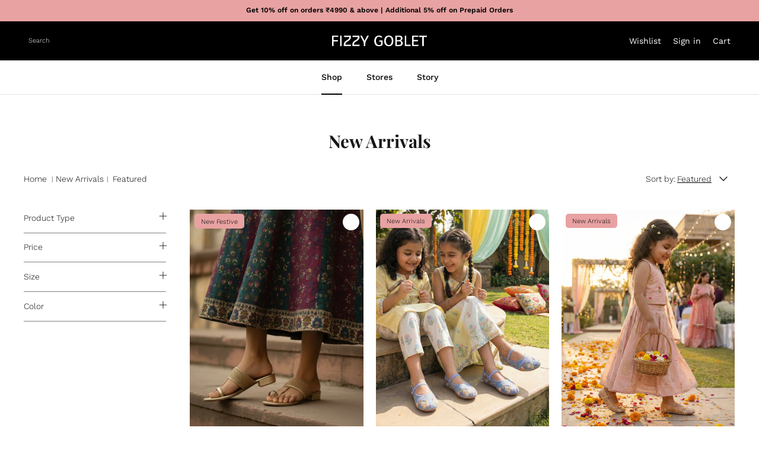

--- FILE ---
content_type: text/html; charset=utf-8
request_url: https://www.fizzygoblet.com/collections/new-arrival
body_size: 65270
content:
<!doctype html>
<html class="no-js bottom-space" lang="en" dir="ltr ">
  <head>
    

      <script>
       (() => {
       try {
        var e = navigator,
        t = e.userAgent,
        r = 0,
        a = (e, t, r) => e.setAttribute(t, r),
        o = (e, t) => e.removeAttribute(t),
        d = "tagName",
        n = "forEach",
        l = "indexOf";
        ((e.platform[l]("x86_64") > -1 && 0 > t[l]("CrOS")) || t[l]("power") > -1 || t[l]("rix") > -1) &&
        new MutationObserver((e) => {
         e[n](({ addedNodes: e }) => {
          e[n]((e) => {
          1 === e.nodeType &&
           ("IFRAME" === e[d] && (a(e, "loading", "lazy"), a(e, "data-src", e.src), o(e, "src")),
           "IMG" === e[d] && r++ > 20 && a(e, "loading", "lazy"),
           "SCRIPT" === e[d] && (a(e, "data-src", e.src), o(e, "src"), (e.type = "text/lazyload")));
          });
         });
        }).observe(document.documentElement, { childList: !0, subtree: !0 });
        var c = (e) => document.querySelector(e),
        s = () => Date.now(),
        i = s(),
        u = () => {
         if (!(s() - i > 500)) {
          if (!c("body>meta")) return setTimeout(u, 5);
          var e = c("head");
          document.querySelectorAll("meta,link:not([rel='stylesheet']),title")[n]((t) => e.append(t));
         }
        };
        u();
       } catch (m) {}
      })();
    </script><meta charset="utf-8">
<meta name="viewport" content="width=device-width,initial-scale=1">
<title>Buy Latest Footwear for Women Online - Fizzy Goblet</title><link rel="canonical" href="https://www.fizzygoblet.com/collections/new-arrival"><link rel="icon" href="//www.fizzygoblet.com/cdn/shop/files/3_1_32x32_3798e075-ba9b-4449-84cc-bb4f2d5f6978.png?crop=center&height=48&v=1643107873&width=48" type="image/png">
  <link rel="apple-touch-icon" href="//www.fizzygoblet.com/cdn/shop/files/3_1_32x32_3798e075-ba9b-4449-84cc-bb4f2d5f6978.png?crop=center&height=180&v=1643107873&width=180"><meta name="description" content="Discover the latest footwear for women featuring trendy styles and modern designs. Perfect for updating your wardrobe with fresh new looks."><meta property="og:site_name" content="Fizzy Goblet">
<meta property="og:url" content="https://www.fizzygoblet.com/collections/new-arrival">
<meta property="og:title" content="Buy Latest Footwear for Women Online - Fizzy Goblet">
<meta property="og:type" content="product.group">
<meta property="og:description" content="Discover the latest footwear for women featuring trendy styles and modern designs. Perfect for updating your wardrobe with fresh new looks."><meta property="og:image" content="http://www.fizzygoblet.com/cdn/shop/collections/2.jpg?crop=center&height=1200&v=1632715831&width=1200">
  <meta property="og:image:secure_url" content="https://www.fizzygoblet.com/cdn/shop/collections/2.jpg?crop=center&height=1200&v=1632715831&width=1200">
  <meta property="og:image:width" content="1024">
  <meta property="og:image:height" content="1024"><meta name="twitter:card" content="summary_large_image">
<meta name="twitter:title" content="Buy Latest Footwear for Women Online - Fizzy Goblet">
<meta name="twitter:description" content="Discover the latest footwear for women featuring trendy styles and modern designs. Perfect for updating your wardrobe with fresh new looks.">
<style>@font-face {
  font-family: "Work Sans";
  font-weight: 300;
  font-style: normal;
  font-display: fallback;
  src: url("//www.fizzygoblet.com/cdn/fonts/work_sans/worksans_n3.9147fb8a17f92eea90fbd0f4a12980752c760985.woff2") format("woff2"),
       url("//www.fizzygoblet.com/cdn/fonts/work_sans/worksans_n3.77ff01b19c0b08f0c3cb6da29ec620c1042f8122.woff") format("woff");
}
@font-face {
  font-family: "Work Sans";
  font-weight: 400;
  font-style: normal;
  font-display: fallback;
  src: url("//www.fizzygoblet.com/cdn/fonts/work_sans/worksans_n4.b7973b3d07d0ace13de1b1bea9c45759cdbe12cf.woff2") format("woff2"),
       url("//www.fizzygoblet.com/cdn/fonts/work_sans/worksans_n4.cf5ceb1e6d373a9505e637c1aff0a71d0959556d.woff") format("woff");
}
@font-face {
  font-family: "Work Sans";
  font-weight: 500;
  font-style: normal;
  font-display: fallback;
  src: url("//www.fizzygoblet.com/cdn/fonts/work_sans/worksans_n5.42fc03d7028ac0f31a2ddf10d4a2904a7483a1c4.woff2") format("woff2"),
       url("//www.fizzygoblet.com/cdn/fonts/work_sans/worksans_n5.1f79bf93aa21696aa0428c88e39fb9f946295341.woff") format("woff");
}
@font-face {
  font-family: "Work Sans";
  font-weight: 300;
  font-style: italic;
  font-display: fallback;
  src: url("//www.fizzygoblet.com/cdn/fonts/work_sans/worksans_i3.e7200b0f85001676adc09f426fbd02b36a101a79.woff2") format("woff2"),
       url("//www.fizzygoblet.com/cdn/fonts/work_sans/worksans_i3.0b982862aa9814c0aaffa6cc9483d154d9607297.woff") format("woff");
}
@font-face {
  font-family: "Work Sans";
  font-weight: 400;
  font-style: italic;
  font-display: fallback;
  src: url("//www.fizzygoblet.com/cdn/fonts/work_sans/worksans_i4.16ff51e3e71fc1d09ff97b9ff9ccacbeeb384ec4.woff2") format("woff2"),
       url("//www.fizzygoblet.com/cdn/fonts/work_sans/worksans_i4.ed4a1418cba5b7f04f79e4d5c8a5f1a6bd34f23b.woff") format("woff");
}
@font-face {
  font-family: "Playfair Display";
  font-weight: 700;
  font-style: normal;
  font-display: fallback;
  src: url("//www.fizzygoblet.com/cdn/fonts/playfair_display/playfairdisplay_n7.592b3435e0fff3f50b26d410c73ae7ec893f6910.woff2") format("woff2"),
       url("//www.fizzygoblet.com/cdn/fonts/playfair_display/playfairdisplay_n7.998b1417dec711058cce2abb61a0b8c59066498f.woff") format("woff");
}
@font-face {
  font-family: "Work Sans";
  font-weight: 500;
  font-style: normal;
  font-display: fallback;
  src: url("//www.fizzygoblet.com/cdn/fonts/work_sans/worksans_n5.42fc03d7028ac0f31a2ddf10d4a2904a7483a1c4.woff2") format("woff2"),
       url("//www.fizzygoblet.com/cdn/fonts/work_sans/worksans_n5.1f79bf93aa21696aa0428c88e39fb9f946295341.woff") format("woff");
}
@font-face {
  font-family: "Work Sans";
  font-weight: 500;
  font-style: normal;
  font-display: fallback;
  src: url("//www.fizzygoblet.com/cdn/fonts/work_sans/worksans_n5.42fc03d7028ac0f31a2ddf10d4a2904a7483a1c4.woff2") format("woff2"),
       url("//www.fizzygoblet.com/cdn/fonts/work_sans/worksans_n5.1f79bf93aa21696aa0428c88e39fb9f946295341.woff") format("woff");
}
@font-face {
  font-family: "Work Sans";
  font-weight: 600;
  font-style: normal;
  font-display: fallback;
  src: url("//www.fizzygoblet.com/cdn/fonts/work_sans/worksans_n6.75811c3bd5161ea6e3ceb2d48ca889388f9bd5fe.woff2") format("woff2"),
       url("//www.fizzygoblet.com/cdn/fonts/work_sans/worksans_n6.defcf26f28f3fa3df4555714d3f2e0f1217d7772.woff") format("woff");
}
:root {
  --page-container-width:          1600px;
  --reading-container-width:       720px;
  --divider-opacity:               0.14;
  --gutter-large:                  30px;
  --gutter-desktop:                20px;
  --gutter-mobile:                 16px;
  --section-padding:               50px;
  --larger-section-padding:        80px;
  --larger-section-padding-mobile: 60px;
  --largest-section-padding:       110px;
  --aos-animate-duration:          0.6s;

  --base-font-family:              "Work Sans", sans-serif;
  --base-font-weight:              300;
  --base-font-style:               normal;
  --heading-font-family:           "Playfair Display", serif;
  --heading-font-weight:           700;
  --heading-font-style:            normal;
  --logo-font-family:              "Work Sans", sans-serif;
  --logo-font-weight:              500;
  --logo-font-style:               normal;
  --nav-font-family:               "Work Sans", sans-serif;
  --nav-font-weight:               500;
  --nav-font-style:                normal;

  --base-text-size:14px;
  --base-line-height:              1.6;
  --input-text-size:16px;
  --smaller-text-size-1:11px;
  --smaller-text-size-2:14px;
  --smaller-text-size-3:11px;
  --smaller-text-size-4:10px;
  --larger-text-size:38px;
  --super-large-text-size:67px;
  --super-large-mobile-text-size:30px;
  --larger-mobile-text-size:30px;
  --logo-text-size:24px;--btn-letter-spacing: normal;
    --btn-text-transform: none;
    --button-text-size:  14px;
    --quickbuy-button-text-size: 14px;
    --small-feature-link-font-size: 1em;
    --input-btn-padding-top:             1em;
    --input-btn-padding-bottom:          1em;--heading-text-transform:none;
  --nav-text-size:                      14px;
  --mobile-menu-font-weight:            600;

  --body-bg-color:                      255 255 255;
  --bg-color:                           255 255 255;
  --body-text-color:                    0 0 0;
  --text-color:                         0 0 0;

  --header-text-col:                    #ffffff;--header-text-hover-col:             var(--header-text-col);--header-bg-col:                     #000000;
  --heading-color:                     23 23 23;
  --body-heading-color:                23 23 23;
  --heading-divider-col:               #dfe3e8;

  --logo-col:                          #ffffff;
  --main-nav-bg:                       #ffffff;
  --main-nav-link-col:                 #000000;
  --main-nav-link-hover-col:           #e8a2a2;
  --main-nav-link-featured-col:        #b61d0f;

  --link-color:                        0 0 0;
  --body-link-color:                   0 0 0;

  --btn-bg-color:                        48 213 200;
  --btn-bg-hover-color:                  232 162 162;
  --btn-border-color:                    48 213 200;
  --btn-border-hover-color:              232 162 162;
  --btn-text-color:                      255 255 255;
  --btn-text-hover-color:                255 255 255;--btn-alt-bg-color:                    255 255 255;
  --btn-alt-text-color:                  35 35 35;
  --btn-alt-border-color:                35 35 35;
  --btn-alt-border-hover-color:          35 35 35;--btn-ter-bg-color:                    235 235 235;
  --btn-ter-text-color:                  0 0 0;
  --btn-ter-bg-hover-color:              48 213 200;
  --btn-ter-text-hover-color:            255 255 255;--btn-border-radius: 0;--color-scheme-default:                             #ffffff;
  --color-scheme-default-color:                       255 255 255;
  --color-scheme-default-text-color:                  0 0 0;
  --color-scheme-default-head-color:                  23 23 23;
  --color-scheme-default-link-color:                  0 0 0;
  --color-scheme-default-btn-text-color:              255 255 255;
  --color-scheme-default-btn-text-hover-color:        255 255 255;
  --color-scheme-default-btn-bg-color:                48 213 200;
  --color-scheme-default-btn-bg-hover-color:          232 162 162;
  --color-scheme-default-btn-border-color:            48 213 200;
  --color-scheme-default-btn-border-hover-color:      232 162 162;
  --color-scheme-default-btn-alt-text-color:          35 35 35;
  --color-scheme-default-btn-alt-bg-color:            255 255 255;
  --color-scheme-default-btn-alt-border-color:        35 35 35;
  --color-scheme-default-btn-alt-border-hover-color:  35 35 35;

  --color-scheme-1:                             #f2f2f2;
  --color-scheme-1-color:                       242 242 242;
  --color-scheme-1-text-color:                  52 52 52;
  --color-scheme-1-head-color:                  52 52 52;
  --color-scheme-1-link-color:                  52 52 52;
  --color-scheme-1-btn-text-color:              0 0 0;
  --color-scheme-1-btn-text-hover-color:        0 0 0;
  --color-scheme-1-btn-bg-color:                255 255 255;
  --color-scheme-1-btn-bg-hover-color:          232 162 162;
  --color-scheme-1-btn-border-color:            255 255 255;
  --color-scheme-1-btn-border-hover-color:      232 162 162;
  --color-scheme-1-btn-alt-text-color:          35 35 35;
  --color-scheme-1-btn-alt-bg-color:            255 255 255;
  --color-scheme-1-btn-alt-border-color:        35 35 35;
  --color-scheme-1-btn-alt-border-hover-color:  35 35 35;

  --color-scheme-2:                             #f2f2f2;
  --color-scheme-2-color:                       242 242 242;
  --color-scheme-2-text-color:                  52 52 52;
  --color-scheme-2-head-color:                  52 52 52;
  --color-scheme-2-link-color:                  52 52 52;
  --color-scheme-2-btn-text-color:              0 0 0;
  --color-scheme-2-btn-text-hover-color:        0 0 0;
  --color-scheme-2-btn-bg-color:                255 255 255;
  --color-scheme-2-btn-bg-hover-color:          232 162 162;
  --color-scheme-2-btn-border-color:            255 255 255;
  --color-scheme-2-btn-border-hover-color:      232 162 162;
  --color-scheme-2-btn-alt-text-color:          35 35 35;
  --color-scheme-2-btn-alt-bg-color:            255 255 255;
  --color-scheme-2-btn-alt-border-color:        35 35 35;
  --color-scheme-2-btn-alt-border-hover-color:  35 35 35;

  /* Shop Pay payment terms */
  --payment-terms-background-color:    #ffffff;--quickbuy-bg: 242 242 242;--body-input-background-color:       rgb(var(--body-bg-color));
  --input-background-color:            rgb(var(--body-bg-color));
  --body-input-text-color:             var(--body-text-color);
  --input-text-color:                  var(--body-text-color);
  --body-input-border-color:           rgb(191, 191, 191);
  --input-border-color:                rgb(191, 191, 191);
  --input-border-color-hover:          rgb(115, 115, 115);
  --input-border-color-active:         rgb(0, 0, 0);

  --swatch-cross-svg:                  url("data:image/svg+xml,%3Csvg xmlns='http://www.w3.org/2000/svg' width='240' height='240' viewBox='0 0 24 24' fill='none' stroke='rgb(191, 191, 191)' stroke-width='0.09' preserveAspectRatio='none' %3E%3Cline x1='24' y1='0' x2='0' y2='24'%3E%3C/line%3E%3C/svg%3E");
  --swatch-cross-hover:                url("data:image/svg+xml,%3Csvg xmlns='http://www.w3.org/2000/svg' width='240' height='240' viewBox='0 0 24 24' fill='none' stroke='rgb(115, 115, 115)' stroke-width='0.09' preserveAspectRatio='none' %3E%3Cline x1='24' y1='0' x2='0' y2='24'%3E%3C/line%3E%3C/svg%3E");
  --swatch-cross-active:               url("data:image/svg+xml,%3Csvg xmlns='http://www.w3.org/2000/svg' width='240' height='240' viewBox='0 0 24 24' fill='none' stroke='rgb(0, 0, 0)' stroke-width='0.09' preserveAspectRatio='none' %3E%3Cline x1='24' y1='0' x2='0' y2='24'%3E%3C/line%3E%3C/svg%3E");

  --footer-divider-col:                #ecd6d1;
  --footer-text-col:                   0 0 0;
  --footer-heading-col:                23 23 23;
  --footer-bg:                         #ffffff;--product-label-overlay-justify: flex-start;--product-label-overlay-align: flex-start;--product-label-overlay-reduction-text:   #df5641;
  --product-label-overlay-reduction-bg:     #c20000;
  --product-label-overlay-stock-text:       #ffffff;
  --product-label-overlay-stock-bg:         #09728c;
  --product-label-overlay-new-text:         #000000;
  --product-label-overlay-new-bg:           #e8a2a2;
  --product-label-overlay-meta-text:        #ffffff;
  --product-label-overlay-meta-bg:          #09728c;
  --product-label-sale-text:                #c20000;
  --product-label-sold-text:                #171717;
  --product-label-preorder-text:            #3ea36a;

  --product-block-crop-align:               center;

  
  --product-block-price-align:              flex-start;
  --product-block-price-item-margin-start:  initial;
  --product-block-price-item-margin-end:    .5rem;
  

  --collection-block-image-position:   center center;

  --swatch-picker-image-size:          68px;
  --swatch-crop-align:                 center center;

  --image-overlay-text-color:          255 255 255;--image-overlay-bg:                  rgba(0, 0, 0, 0.3);
  --image-overlay-shadow-start:        rgb(0 0 0 / 0.2);
  --image-overlay-box-opacity:         1.0;.image-overlay--bg-box .text-overlay .text-overlay__text {
      --image-overlay-box-bg: 255 255 255;
      --heading-color: var(--body-heading-color);
      --text-color: var(--body-text-color);
      --link-color: var(--body-link-color);
    }--product-inventory-ok-box-color:            #f2faf0;
  --product-inventory-ok-text-color:           #108043;
  --product-inventory-ok-icon-box-fill-color:  #fff;
  --product-inventory-low-box-color:           #fcf1cd;
  --product-inventory-low-text-color:          #dd9a1a;
  --product-inventory-low-icon-box-fill-color: #fff;
  --product-inventory-low-text-color-channels: 16, 128, 67;
  --product-inventory-ok-text-color-channels:  221, 154, 26;

  --rating-star-color: 128 130 132;
}::selection {
    background: rgb(var(--body-heading-color));
    color: rgb(var(--body-bg-color));
  }
  ::-moz-selection {
    background: rgb(var(--body-heading-color));
    color: rgb(var(--body-bg-color));
  }.use-color-scheme--default {
  --product-label-sale-text:           #c20000;
  --product-label-sold-text:           #171717;
  --product-label-preorder-text:       #3ea36a;
  --input-background-color:            rgb(var(--body-bg-color));
  --input-text-color:                  var(--body-input-text-color);
  --input-border-color:                rgb(191, 191, 191);
  --input-border-color-hover:          rgb(115, 115, 115);
  --input-border-color-active:         rgb(0, 0, 0);
}</style>

    <!-- Hreflang -->
    <link rel="alternate" href="https://www.fizzygoblet.com" hreflang="en-IN">
    <link rel="alternate" href="https://global.fizzygoblet.com" hreflang="en">
    <link rel="alternate" href="https://global.fizzygoblet.com" hreflang="x-default">

    <!-- Owl Carousel CSS -->
    <link rel="stylesheet" href="https://cdnjs.cloudflare.com/ajax/libs/OwlCarousel2/2.3.4/assets/owl.carousel.min.css">
    <link
      rel="stylesheet"
      href="https://cdnjs.cloudflare.com/ajax/libs/OwlCarousel2/2.3.4/assets/owl.theme.default.min.css"
    >

    <!-- Owl Carousel JS -->
    <script src="https://cdnjs.cloudflare.com/ajax/libs/jquery/3.6.0/jquery.min.js" defer></script>
    <script src="https://cdnjs.cloudflare.com/ajax/libs/OwlCarousel2/2.3.4/owl.carousel.min.js" defer></script>

    <link href="//www.fizzygoblet.com/cdn/shop/t/226/assets/gh-style.css?v=173033106399263308721763974250" rel="stylesheet" type="text/css" media="all" />
    <link href="//www.fizzygoblet.com/cdn/shop/t/226/assets/main.css?v=28334157018668711981764668279" rel="stylesheet" type="text/css" media="all" />
<link rel="stylesheet" href="//www.fizzygoblet.com/cdn/shop/t/226/assets/swatches.css?v=141244288519000524131748351717" media="print" onload="this.media='all'">
      <noscript><link rel="stylesheet" href="//www.fizzygoblet.com/cdn/shop/t/226/assets/swatches.css?v=141244288519000524131748351717"></noscript><link rel="preload" as="font" href="//www.fizzygoblet.com/cdn/fonts/work_sans/worksans_n3.9147fb8a17f92eea90fbd0f4a12980752c760985.woff2" type="font/woff2" crossorigin><link rel="preload" as="font" href="//www.fizzygoblet.com/cdn/fonts/playfair_display/playfairdisplay_n7.592b3435e0fff3f50b26d410c73ae7ec893f6910.woff2" type="font/woff2" crossorigin><script>
      document.documentElement.className = document.documentElement.className.replace('no-js', 'js');

      window.theme = {
        info: {
          name: 'Symmetry',
          version: '7.3.0'
        },
        device: {
          hasTouch: window.matchMedia('(any-pointer: coarse)').matches,
          hasHover: window.matchMedia('(hover: hover)').matches
        },
        mediaQueries: {
          md: '(min-width: 768px)',
          productMediaCarouselBreak: '(min-width: 1041px)'
        },
        routes: {
          base: 'https://www.fizzygoblet.com',
          cart: '/cart',
          cartAdd: '/cart/add.js',
          cartUpdate: '/cart/update.js',
          predictiveSearch: '/search/suggest'
        },
        strings: {
          cartTermsConfirmation: "You must agree to the terms and conditions before continuing.",
          cartItemsQuantityError: "You can only add [QUANTITY] of this item to your cart.",
          generalSearchViewAll: "View all search results",
          noStock: "Sold out",
          noVariant: "Unavailable",
          productsProductChooseA: "Choose a",
          generalSearchPages: "Pages",
          generalSearchNoResultsWithoutTerms: "Sorry, we couldnʼt find any results",
          shippingCalculator: {
            singleRate: "There is one shipping rate for this destination:",
            multipleRates: "There are multiple shipping rates for this destination:",
            noRates: "We do not ship to this destination."
          }
        },
        settings: {
          moneyWithCurrencyFormat: "\u003cspan class=money\u003e₹ {{amount_no_decimals}}\u003c\/span\u003e",
          cartType: "drawer",
          afterAddToCart: "drawer",
          quickbuyStyle: "off",
          externalLinksNewTab: true,
          internalLinksSmoothScroll: true
        }
      }

      theme.inlineNavigationCheck = function() {
        var pageHeader = document.querySelector('.pageheader'),
            inlineNavContainer = pageHeader.querySelector('.logo-area__left__inner'),
            inlineNav = inlineNavContainer.querySelector('.navigation--left');
        if (inlineNav && getComputedStyle(inlineNav).display != 'none') {
          var inlineMenuCentered = document.querySelector('.pageheader--layout-inline-menu-center'),
              logoContainer = document.querySelector('.logo-area__middle__inner');
          if(inlineMenuCentered) {
            var rightWidth = document.querySelector('.logo-area__right__inner').clientWidth,
                middleWidth = logoContainer.clientWidth,
                logoArea = document.querySelector('.logo-area'),
                computedLogoAreaStyle = getComputedStyle(logoArea),
                logoAreaInnerWidth = logoArea.clientWidth - Math.ceil(parseFloat(computedLogoAreaStyle.paddingLeft)) - Math.ceil(parseFloat(computedLogoAreaStyle.paddingRight)),
                availableNavWidth = logoAreaInnerWidth - Math.max(rightWidth, middleWidth) * 2 - 40;
            inlineNavContainer.style.maxWidth = availableNavWidth + 'px';
          }

          var firstInlineNavLink = inlineNav.querySelector('.navigation__item:first-child'),
              lastInlineNavLink = inlineNav.querySelector('.navigation__item:last-child');
          if (lastInlineNavLink) {
            var inlineNavWidth = null;
            if(document.querySelector('html[dir=rtl]')) {
              inlineNavWidth = firstInlineNavLink.offsetLeft - lastInlineNavLink.offsetLeft + firstInlineNavLink.offsetWidth;
            } else {
              inlineNavWidth = lastInlineNavLink.offsetLeft - firstInlineNavLink.offsetLeft + lastInlineNavLink.offsetWidth;
            }
            if (inlineNavContainer.offsetWidth >= inlineNavWidth) {
              pageHeader.classList.add('pageheader--layout-inline-permitted');
              var tallLogo = logoContainer.clientHeight > lastInlineNavLink.clientHeight + 20;
              if (tallLogo) {
                inlineNav.classList.add('navigation--tight-underline');
              } else {
                inlineNav.classList.remove('navigation--tight-underline');
              }
            } else {
              pageHeader.classList.remove('pageheader--layout-inline-permitted');
            }
          }
        }
      };

      theme.setInitialHeaderHeightProperty = () => {
        const section = document.querySelector('.section-header');
        if (section) {
          document.documentElement.style.setProperty('--theme-header-height', Math.ceil(section.clientHeight) + 'px');
        }
      };
    </script>

    <script src="//www.fizzygoblet.com/cdn/shop/t/226/assets/main.js?v=150183222683541039291750058396" defer></script>
    <script src="//www.fizzygoblet.com/cdn/shop/t/226/assets/text_hide.js?v=96622803697072284761745817568" defer></script>
      <script src="//www.fizzygoblet.com/cdn/shop/t/226/assets/animate-on-scroll.js?v=15249566486942820451732095981" defer></script>
      <link href="//www.fizzygoblet.com/cdn/shop/t/226/assets/animate-on-scroll.css?v=162151744681577637951739801586" rel="stylesheet" type="text/css" media="all" />
    

    <script>window.performance && window.performance.mark && window.performance.mark('shopify.content_for_header.start');</script><meta id="shopify-digital-wallet" name="shopify-digital-wallet" content="/2153436/digital_wallets/dialog">
<link rel="alternate" type="application/atom+xml" title="Feed" href="/collections/new-arrival.atom" />
<link rel="next" href="/collections/new-arrival?page=2">
<link rel="alternate" type="application/json+oembed" href="https://www.fizzygoblet.com/collections/new-arrival.oembed">
<script async="async" src="/checkouts/internal/preloads.js?locale=en-IN"></script>
<script id="shopify-features" type="application/json">{"accessToken":"422c4e5a6148c53c997a532fd2aa4863","betas":["rich-media-storefront-analytics"],"domain":"www.fizzygoblet.com","predictiveSearch":true,"shopId":2153436,"locale":"en"}</script>
<script>var Shopify = Shopify || {};
Shopify.shop = "fizzygoblet.myshopify.com";
Shopify.locale = "en";
Shopify.currency = {"active":"INR","rate":"1.0"};
Shopify.country = "IN";
Shopify.theme = {"name":"Updated theme_Live-website(25-11-2024)","id":173966098801,"schema_name":"Symmetry","schema_version":"7.3.0","theme_store_id":568,"role":"main"};
Shopify.theme.handle = "null";
Shopify.theme.style = {"id":null,"handle":null};
Shopify.cdnHost = "www.fizzygoblet.com/cdn";
Shopify.routes = Shopify.routes || {};
Shopify.routes.root = "/";</script>
<script type="module">!function(o){(o.Shopify=o.Shopify||{}).modules=!0}(window);</script>
<script>!function(o){function n(){var o=[];function n(){o.push(Array.prototype.slice.apply(arguments))}return n.q=o,n}var t=o.Shopify=o.Shopify||{};t.loadFeatures=n(),t.autoloadFeatures=n()}(window);</script>
<script id="shop-js-analytics" type="application/json">{"pageType":"collection"}</script>
<script defer="defer" async type="module" src="//www.fizzygoblet.com/cdn/shopifycloud/shop-js/modules/v2/client.init-shop-cart-sync_BT-GjEfc.en.esm.js"></script>
<script defer="defer" async type="module" src="//www.fizzygoblet.com/cdn/shopifycloud/shop-js/modules/v2/chunk.common_D58fp_Oc.esm.js"></script>
<script defer="defer" async type="module" src="//www.fizzygoblet.com/cdn/shopifycloud/shop-js/modules/v2/chunk.modal_xMitdFEc.esm.js"></script>
<script type="module">
  await import("//www.fizzygoblet.com/cdn/shopifycloud/shop-js/modules/v2/client.init-shop-cart-sync_BT-GjEfc.en.esm.js");
await import("//www.fizzygoblet.com/cdn/shopifycloud/shop-js/modules/v2/chunk.common_D58fp_Oc.esm.js");
await import("//www.fizzygoblet.com/cdn/shopifycloud/shop-js/modules/v2/chunk.modal_xMitdFEc.esm.js");

  window.Shopify.SignInWithShop?.initShopCartSync?.({"fedCMEnabled":true,"windoidEnabled":true});

</script>
<script>(function() {
  var isLoaded = false;
  function asyncLoad() {
    if (isLoaded) return;
    isLoaded = true;
    var urls = ["https:\/\/cdn.shopify.com\/s\/files\/1\/0683\/1371\/0892\/files\/splmn-shopify-prod-August-31.min.js?v=1693985059\u0026shop=fizzygoblet.myshopify.com","https:\/\/assets.smartwishlist.webmarked.net\/static\/v6\/smartwishlist.js?shop=fizzygoblet.myshopify.com","https:\/\/shopify.covet.pics\/covet-pics-widget-inject.js?shop=fizzygoblet.myshopify.com","https:\/\/aura-apps.com\/shoppable\/engine\/js\/addons\/shoppable_gallery\/shoppable_gallery.js?shop=fizzygoblet.myshopify.com","https:\/\/assets.smartwishlist.webmarked.net\/static\/v6\/reload.js?shop=fizzygoblet.myshopify.com","https:\/\/marketing.contlo.com\/js\/contlo-webpixel-config.js?shop_id=3bc63c25231e233b6339588770f14a91\u0026shop=fizzygoblet.myshopify.com","https:\/\/marketing.contlo.com\/js\/contlo-webpixel-config.js?shop_id=3bc63c25231e233b6339588770f14a91\u0026shop=fizzygoblet.myshopify.com","https:\/\/marketing.contlo.com\/js\/contlo-webpixel-config.js?shop_id=3bc63c25231e233b6339588770f14a91\u0026shop=fizzygoblet.myshopify.com","https:\/\/marketing.contlo.com\/js\/contlo-webpixel-config.js?shop_id=3bc63c25231e233b6339588770f14a91\u0026shop=fizzygoblet.myshopify.com","https:\/\/marketing.contlo.com\/js\/contlo-webpixel-config.js?shop_id=3bc63c25231e233b6339588770f14a91\u0026shop=fizzygoblet.myshopify.com","https:\/\/marketing.contlo.com\/js\/contlo_messaging_v3.js?v=3\u0026shop_id=3bc63c25231e233b6339588770f14a91\u0026shop=fizzygoblet.myshopify.com","https:\/\/marketing.contlo.com\/js\/contlo-webpixel-config.js?shop_id=3bc63c25231e233b6339588770f14a91\u0026shop=fizzygoblet.myshopify.com","https:\/\/marketing.contlo.com\/js\/contlo_messaging_v3.js?v=3\u0026shop_id=3bc63c25231e233b6339588770f14a91\u0026shop=fizzygoblet.myshopify.com"];
    for (var i = 0; i < urls.length; i++) {
      var s = document.createElement('script');
      s.type = 'text/javascript';
      s.async = true;
      s.src = urls[i];
      var x = document.getElementsByTagName('script')[0];
      x.parentNode.insertBefore(s, x);
    }
  };
  if(window.attachEvent) {
    window.attachEvent('onload', asyncLoad);
  } else {
    window.addEventListener('load', asyncLoad, false);
  }
})();</script>
<script id="__st">var __st={"a":2153436,"offset":19800,"reqid":"99a8a97a-69f7-4721-b6f5-f8b83493058f-1769437640","pageurl":"www.fizzygoblet.com\/collections\/new-arrival","u":"13c0070323fe","p":"collection","rtyp":"collection","rid":12195189};</script>
<script>window.ShopifyPaypalV4VisibilityTracking = true;</script>
<script id="captcha-bootstrap">!function(){'use strict';const t='contact',e='account',n='new_comment',o=[[t,t],['blogs',n],['comments',n],[t,'customer']],c=[[e,'customer_login'],[e,'guest_login'],[e,'recover_customer_password'],[e,'create_customer']],r=t=>t.map((([t,e])=>`form[action*='/${t}']:not([data-nocaptcha='true']) input[name='form_type'][value='${e}']`)).join(','),a=t=>()=>t?[...document.querySelectorAll(t)].map((t=>t.form)):[];function s(){const t=[...o],e=r(t);return a(e)}const i='password',u='form_key',d=['recaptcha-v3-token','g-recaptcha-response','h-captcha-response',i],f=()=>{try{return window.sessionStorage}catch{return}},m='__shopify_v',_=t=>t.elements[u];function p(t,e,n=!1){try{const o=window.sessionStorage,c=JSON.parse(o.getItem(e)),{data:r}=function(t){const{data:e,action:n}=t;return t[m]||n?{data:e,action:n}:{data:t,action:n}}(c);for(const[e,n]of Object.entries(r))t.elements[e]&&(t.elements[e].value=n);n&&o.removeItem(e)}catch(o){console.error('form repopulation failed',{error:o})}}const l='form_type',E='cptcha';function T(t){t.dataset[E]=!0}const w=window,h=w.document,L='Shopify',v='ce_forms',y='captcha';let A=!1;((t,e)=>{const n=(g='f06e6c50-85a8-45c8-87d0-21a2b65856fe',I='https://cdn.shopify.com/shopifycloud/storefront-forms-hcaptcha/ce_storefront_forms_captcha_hcaptcha.v1.5.2.iife.js',D={infoText:'Protected by hCaptcha',privacyText:'Privacy',termsText:'Terms'},(t,e,n)=>{const o=w[L][v],c=o.bindForm;if(c)return c(t,g,e,D).then(n);var r;o.q.push([[t,g,e,D],n]),r=I,A||(h.body.append(Object.assign(h.createElement('script'),{id:'captcha-provider',async:!0,src:r})),A=!0)});var g,I,D;w[L]=w[L]||{},w[L][v]=w[L][v]||{},w[L][v].q=[],w[L][y]=w[L][y]||{},w[L][y].protect=function(t,e){n(t,void 0,e),T(t)},Object.freeze(w[L][y]),function(t,e,n,w,h,L){const[v,y,A,g]=function(t,e,n){const i=e?o:[],u=t?c:[],d=[...i,...u],f=r(d),m=r(i),_=r(d.filter((([t,e])=>n.includes(e))));return[a(f),a(m),a(_),s()]}(w,h,L),I=t=>{const e=t.target;return e instanceof HTMLFormElement?e:e&&e.form},D=t=>v().includes(t);t.addEventListener('submit',(t=>{const e=I(t);if(!e)return;const n=D(e)&&!e.dataset.hcaptchaBound&&!e.dataset.recaptchaBound,o=_(e),c=g().includes(e)&&(!o||!o.value);(n||c)&&t.preventDefault(),c&&!n&&(function(t){try{if(!f())return;!function(t){const e=f();if(!e)return;const n=_(t);if(!n)return;const o=n.value;o&&e.removeItem(o)}(t);const e=Array.from(Array(32),(()=>Math.random().toString(36)[2])).join('');!function(t,e){_(t)||t.append(Object.assign(document.createElement('input'),{type:'hidden',name:u})),t.elements[u].value=e}(t,e),function(t,e){const n=f();if(!n)return;const o=[...t.querySelectorAll(`input[type='${i}']`)].map((({name:t})=>t)),c=[...d,...o],r={};for(const[a,s]of new FormData(t).entries())c.includes(a)||(r[a]=s);n.setItem(e,JSON.stringify({[m]:1,action:t.action,data:r}))}(t,e)}catch(e){console.error('failed to persist form',e)}}(e),e.submit())}));const S=(t,e)=>{t&&!t.dataset[E]&&(n(t,e.some((e=>e===t))),T(t))};for(const o of['focusin','change'])t.addEventListener(o,(t=>{const e=I(t);D(e)&&S(e,y())}));const B=e.get('form_key'),M=e.get(l),P=B&&M;t.addEventListener('DOMContentLoaded',(()=>{const t=y();if(P)for(const e of t)e.elements[l].value===M&&p(e,B);[...new Set([...A(),...v().filter((t=>'true'===t.dataset.shopifyCaptcha))])].forEach((e=>S(e,t)))}))}(h,new URLSearchParams(w.location.search),n,t,e,['guest_login'])})(!0,!1)}();</script>
<script integrity="sha256-4kQ18oKyAcykRKYeNunJcIwy7WH5gtpwJnB7kiuLZ1E=" data-source-attribution="shopify.loadfeatures" defer="defer" src="//www.fizzygoblet.com/cdn/shopifycloud/storefront/assets/storefront/load_feature-a0a9edcb.js" crossorigin="anonymous"></script>
<script data-source-attribution="shopify.dynamic_checkout.dynamic.init">var Shopify=Shopify||{};Shopify.PaymentButton=Shopify.PaymentButton||{isStorefrontPortableWallets:!0,init:function(){window.Shopify.PaymentButton.init=function(){};var t=document.createElement("script");t.src="https://www.fizzygoblet.com/cdn/shopifycloud/portable-wallets/latest/portable-wallets.en.js",t.type="module",document.head.appendChild(t)}};
</script>
<script data-source-attribution="shopify.dynamic_checkout.buyer_consent">
  function portableWalletsHideBuyerConsent(e){var t=document.getElementById("shopify-buyer-consent"),n=document.getElementById("shopify-subscription-policy-button");t&&n&&(t.classList.add("hidden"),t.setAttribute("aria-hidden","true"),n.removeEventListener("click",e))}function portableWalletsShowBuyerConsent(e){var t=document.getElementById("shopify-buyer-consent"),n=document.getElementById("shopify-subscription-policy-button");t&&n&&(t.classList.remove("hidden"),t.removeAttribute("aria-hidden"),n.addEventListener("click",e))}window.Shopify?.PaymentButton&&(window.Shopify.PaymentButton.hideBuyerConsent=portableWalletsHideBuyerConsent,window.Shopify.PaymentButton.showBuyerConsent=portableWalletsShowBuyerConsent);
</script>
<script data-source-attribution="shopify.dynamic_checkout.cart.bootstrap">document.addEventListener("DOMContentLoaded",(function(){function t(){return document.querySelector("shopify-accelerated-checkout-cart, shopify-accelerated-checkout")}if(t())Shopify.PaymentButton.init();else{new MutationObserver((function(e,n){t()&&(Shopify.PaymentButton.init(),n.disconnect())})).observe(document.body,{childList:!0,subtree:!0})}}));
</script>
<script id='scb4127' type='text/javascript' async='' src='https://www.fizzygoblet.com/cdn/shopifycloud/privacy-banner/storefront-banner.js'></script>
<script>window.performance && window.performance.mark && window.performance.mark('shopify.content_for_header.end');</script>
<!-- CC Custom Head Start --><!-- CC Custom Head End --><!-- Meta Pixel Code -->
<script>
!function(f,b,e,v,n,t,s)
{if(f.fbq)return;n=f.fbq=function(){n.callMethod?
n.callMethod.apply(n,arguments):n.queue.push(arguments)};
if(!f._fbq)f._fbq=n;n.push=n;n.loaded=!0;n.version='2.0';
n.queue=[];t=b.createElement(e);t.async=!0;
t.src=v;s=b.getElementsByTagName(e)[0];
s.parentNode.insertBefore(t,s)}(window, document,'script',
'https://connect.facebook.net/en_US/fbevents.js');
fbq('init', '233177343729155');
fbq('track', 'PageView');
</script>
<noscript><img height="1" width="1" style="display:none"
src="https://www.facebook.com/tr?id=233177343729155&ev=PageView&noscript=1"
/></noscript>
<!-- End Meta Pixel Code -->

  <!-- page speed -->
  <script>
  (() => {
    try {
      var e = navigator,
        t = e.userAgent,
        r = 0,
        a = (e, t, r) => e.setAttribute(t, r),
        o = (e, t) => e.removeAttribute(t),
        d = "tagName",
        n = "forEach",
        l = "indexOf";
      ((e.platform[l]("x86_64") > -1 && 0 > t[l]("CrOS")) || t[l]("power") > -1 || t[l]("rix") > -1) &&
        new MutationObserver((e) => {
          e[n](({ addedNodes: e }) => {
            e[n]((e) => {
              1 === e.nodeType &&
                ("IFRAME" === e[d] && (a(e, "loading", "lazy"), a(e, "data-src", e.src), o(e, "src")),
                  "IMG" === e[d] && r++ > 20 && a(e, "loading", "lazy"),
                  "SCRIPT" === e[d] && (a(e, "data-src", e.src), o(e, "src"), (e.type = "text/lazyload")));
            });
          });
        }).observe(document.documentElement, { childList: !0, subtree: !0 });
      var c = (e) => document.querySelector(e),
        s = () => Date.now(),
        i = s(),
        u = () => {
          if (!(s() - i > 500)) {
            if (!c("body>meta")) return setTimeout(u, 5);
            var e = c("head");
            document.querySelectorAll("meta,link:not([rel='stylesheet']),title")[n]((t) => e.append(t));
          }
        };
      u();
    } catch (m) { }
  })();
</script>



<script async defer src="https://tools.luckyorange.com/core/lo.js?site-id=2751f298"></script>


  <!-- BEGIN app block: shopify://apps/geo-pro-geolocation/blocks/geopro/16fc5313-7aee-4e90-ac95-f50fc7c8b657 --><!-- This snippet is used to load Geo:Pro data on the storefront -->
<meta class='geo-ip' content='[base64]'>
<!-- This snippet initializes the plugin -->
<script async>
  try {
    const loadGeoPro=()=>{let e=e=>{if(!e||e.isCrawler||"success"!==e.message){window.geopro_cancel="1";return}let o=e.isAdmin?"el-geoip-location-admin":"el-geoip-location",s=Date.now()+864e5;localStorage.setItem(o,JSON.stringify({value:e.data,expires:s})),e.isAdmin&&localStorage.setItem("el-geoip-admin",JSON.stringify({value:"1",expires:s}))},o=new XMLHttpRequest;o.open("GET","https://geo.geoproapp.com?x-api-key=91e359ab7-2b63-539e-1de2-c4bf731367a7",!0),o.responseType="json",o.onload=()=>e(200===o.status?o.response:null),o.send()},load=!["el-geoip-location-admin","el-geoip-location"].some(e=>{try{let o=JSON.parse(localStorage.getItem(e));return o&&o.expires>Date.now()}catch(s){return!1}});load&&loadGeoPro();
  } catch(e) {
    console.warn('Geo:Pro error', e);
    window.geopro_cancel = '1';
  }
</script>
<script src="https://cdn.shopify.com/extensions/019b746b-26da-7a64-a671-397924f34f11/easylocation-195/assets/easylocation-storefront.min.js" type="text/javascript" async></script>


<!-- END app block --><!-- BEGIN app block: shopify://apps/judge-me-reviews/blocks/judgeme_core/61ccd3b1-a9f2-4160-9fe9-4fec8413e5d8 --><!-- Start of Judge.me Core -->






<link rel="dns-prefetch" href="https://cdn2.judge.me/cdn/widget_frontend">
<link rel="dns-prefetch" href="https://cdn.judge.me">
<link rel="dns-prefetch" href="https://cdn1.judge.me">
<link rel="dns-prefetch" href="https://api.judge.me">

<script data-cfasync='false' class='jdgm-settings-script'>window.jdgmSettings={"pagination":5,"disable_web_reviews":true,"badge_no_review_text":"No reviews","badge_n_reviews_text":"{{ average_rating_1_decimal }} ({{ n }} review)/reviews)","hide_badge_preview_if_no_reviews":true,"badge_hide_text":false,"enforce_center_preview_badge":false,"widget_title":"Customer Reviews","widget_open_form_text":"Write a review","widget_close_form_text":"Cancel review","widget_refresh_page_text":"Refresh page","widget_summary_text":"Based on {{ number_of_reviews }} review/reviews","widget_no_review_text":"Be the first to write a review","widget_name_field_text":"Display name","widget_verified_name_field_text":"Verified Name (public)","widget_name_placeholder_text":"Display name","widget_required_field_error_text":"This field is required.","widget_email_field_text":"Email address","widget_verified_email_field_text":"Verified Email (private, can not be edited)","widget_email_placeholder_text":"Your email address","widget_email_field_error_text":"Please enter a valid email address.","widget_rating_field_text":"Rating","widget_review_title_field_text":"Review Title","widget_review_title_placeholder_text":"Give your review a title","widget_review_body_field_text":"Review content","widget_review_body_placeholder_text":"Start writing here...","widget_pictures_field_text":"Picture/Video (optional)","widget_submit_review_text":"Submit Review","widget_submit_verified_review_text":"Submit Verified Review","widget_submit_success_msg_with_auto_publish":"Thank you! Please refresh the page in a few moments to see your review. You can remove or edit your review by logging into \u003ca href='https://judge.me/login' target='_blank' rel='nofollow noopener'\u003eJudge.me\u003c/a\u003e","widget_submit_success_msg_no_auto_publish":"Thank you! Your review will be published as soon as it is approved by the shop admin. You can remove or edit your review by logging into \u003ca href='https://judge.me/login' target='_blank' rel='nofollow noopener'\u003eJudge.me\u003c/a\u003e","widget_show_default_reviews_out_of_total_text":"Showing {{ n_reviews_shown }} out of {{ n_reviews }} reviews.","widget_show_all_link_text":"Show all","widget_show_less_link_text":"Show less","widget_author_said_text":"{{ reviewer_name }} said:","widget_days_text":"{{ n }} days ago","widget_weeks_text":"{{ n }} week/weeks ago","widget_months_text":"{{ n }} month/months ago","widget_years_text":"{{ n }} year/years ago","widget_yesterday_text":"Yesterday","widget_today_text":"Today","widget_replied_text":"\u003e\u003e {{ shop_name }} replied:","widget_read_more_text":"Read more","widget_reviewer_name_as_initial":"","widget_rating_filter_color":"","widget_rating_filter_see_all_text":"See all reviews","widget_sorting_most_recent_text":"Most Recent","widget_sorting_highest_rating_text":"Highest Rating","widget_sorting_lowest_rating_text":"Lowest Rating","widget_sorting_with_pictures_text":"Only Pictures","widget_sorting_most_helpful_text":"Most Helpful","widget_open_question_form_text":"Ask a question","widget_reviews_subtab_text":"Reviews","widget_questions_subtab_text":"Questions","widget_question_label_text":"Question","widget_answer_label_text":"Answer","widget_question_placeholder_text":"Write your question here","widget_submit_question_text":"Submit Question","widget_question_submit_success_text":"Thank you for your question! We will notify you once it gets answered.","verified_badge_text":"Verified","verified_badge_bg_color":"","verified_badge_text_color":"","verified_badge_placement":"left-of-reviewer-name","widget_review_max_height":"","widget_hide_border":true,"widget_social_share":false,"widget_thumb":false,"widget_review_location_show":false,"widget_location_format":"country_iso_code","all_reviews_include_out_of_store_products":true,"all_reviews_out_of_store_text":"(out of store)","all_reviews_pagination":100,"all_reviews_product_name_prefix_text":"about","enable_review_pictures":true,"enable_question_anwser":false,"widget_theme":"","review_date_format":"mm/dd/yyyy","default_sort_method":"most-recent","widget_product_reviews_subtab_text":"Product Reviews","widget_shop_reviews_subtab_text":"Shop Reviews","widget_other_products_reviews_text":"Reviews for other products","widget_store_reviews_subtab_text":"Store reviews","widget_no_store_reviews_text":"This store hasn't received any reviews yet","widget_web_restriction_product_reviews_text":"This product hasn't received any reviews yet","widget_no_items_text":"No items found","widget_show_more_text":"Show more","widget_write_a_store_review_text":"Write a Store Review","widget_other_languages_heading":"Reviews in Other Languages","widget_translate_review_text":"Translate review to {{ language }}","widget_translating_review_text":"Translating...","widget_show_original_translation_text":"Show original ({{ language }})","widget_translate_review_failed_text":"Review couldn't be translated.","widget_translate_review_retry_text":"Retry","widget_translate_review_try_again_later_text":"Try again later","show_product_url_for_grouped_product":false,"widget_sorting_pictures_first_text":"Pictures First","show_pictures_on_all_rev_page_mobile":false,"show_pictures_on_all_rev_page_desktop":false,"floating_tab_hide_mobile_install_preference":false,"floating_tab_button_name":"★ Reviews","floating_tab_title":"Let customers speak for us","floating_tab_button_color":"","floating_tab_button_background_color":"","floating_tab_url":"","floating_tab_url_enabled":false,"floating_tab_tab_style":"text","all_reviews_text_badge_text":"Customers rate us {{ shop.metafields.judgeme.all_reviews_rating | round: 1 }}/5 based on {{ shop.metafields.judgeme.all_reviews_count }} reviews.","all_reviews_text_badge_text_branded_style":"{{ shop.metafields.judgeme.all_reviews_rating | round: 1 }} out of 5 stars based on {{ shop.metafields.judgeme.all_reviews_count }} reviews","is_all_reviews_text_badge_a_link":false,"show_stars_for_all_reviews_text_badge":false,"all_reviews_text_badge_url":"","all_reviews_text_style":"text","all_reviews_text_color_style":"judgeme_brand_color","all_reviews_text_color":"#108474","all_reviews_text_show_jm_brand":true,"featured_carousel_show_header":true,"featured_carousel_title":"Let customers speak for us","testimonials_carousel_title":"Customers are saying","videos_carousel_title":"Real customer stories","cards_carousel_title":"Customers are saying","featured_carousel_count_text":"from {{ n }} reviews","featured_carousel_add_link_to_all_reviews_page":false,"featured_carousel_url":"","featured_carousel_show_images":true,"featured_carousel_autoslide_interval":5,"featured_carousel_arrows_on_the_sides":false,"featured_carousel_height":250,"featured_carousel_width":80,"featured_carousel_image_size":0,"featured_carousel_image_height":250,"featured_carousel_arrow_color":"#eeeeee","verified_count_badge_style":"vintage","verified_count_badge_orientation":"horizontal","verified_count_badge_color_style":"judgeme_brand_color","verified_count_badge_color":"#108474","is_verified_count_badge_a_link":false,"verified_count_badge_url":"","verified_count_badge_show_jm_brand":true,"widget_rating_preset_default":5,"widget_first_sub_tab":"product-reviews","widget_show_histogram":true,"widget_histogram_use_custom_color":false,"widget_pagination_use_custom_color":false,"widget_star_use_custom_color":false,"widget_verified_badge_use_custom_color":false,"widget_write_review_use_custom_color":false,"picture_reminder_submit_button":"Upload Pictures","enable_review_videos":false,"mute_video_by_default":false,"widget_sorting_videos_first_text":"Videos First","widget_review_pending_text":"Pending","featured_carousel_items_for_large_screen":3,"social_share_options_order":"Facebook,Twitter","remove_microdata_snippet":true,"disable_json_ld":false,"enable_json_ld_products":false,"preview_badge_show_question_text":false,"preview_badge_no_question_text":"No questions","preview_badge_n_question_text":"{{ number_of_questions }} question/questions","qa_badge_show_icon":false,"qa_badge_position":"same-row","remove_judgeme_branding":false,"widget_add_search_bar":false,"widget_search_bar_placeholder":"Search","widget_sorting_verified_only_text":"Verified only","featured_carousel_theme":"default","featured_carousel_show_rating":true,"featured_carousel_show_title":true,"featured_carousel_show_body":true,"featured_carousel_show_date":false,"featured_carousel_show_reviewer":true,"featured_carousel_show_product":false,"featured_carousel_header_background_color":"#108474","featured_carousel_header_text_color":"#ffffff","featured_carousel_name_product_separator":"reviewed","featured_carousel_full_star_background":"#108474","featured_carousel_empty_star_background":"#dadada","featured_carousel_vertical_theme_background":"#f9fafb","featured_carousel_verified_badge_enable":false,"featured_carousel_verified_badge_color":"#108474","featured_carousel_border_style":"round","featured_carousel_review_line_length_limit":3,"featured_carousel_more_reviews_button_text":"Read more reviews","featured_carousel_view_product_button_text":"View product","all_reviews_page_load_reviews_on":"scroll","all_reviews_page_load_more_text":"Load More Reviews","disable_fb_tab_reviews":false,"enable_ajax_cdn_cache":false,"widget_public_name_text":"displayed publicly like","default_reviewer_name":"John Smith","default_reviewer_name_has_non_latin":true,"widget_reviewer_anonymous":"Anonymous","medals_widget_title":"Judge.me Review Medals","medals_widget_background_color":"#f9fafb","medals_widget_position":"footer_all_pages","medals_widget_border_color":"#f9fafb","medals_widget_verified_text_position":"left","medals_widget_use_monochromatic_version":false,"medals_widget_elements_color":"#108474","show_reviewer_avatar":true,"widget_invalid_yt_video_url_error_text":"Not a YouTube video URL","widget_max_length_field_error_text":"Please enter no more than {0} characters.","widget_show_country_flag":false,"widget_show_collected_via_shop_app":true,"widget_verified_by_shop_badge_style":"light","widget_verified_by_shop_text":"Verified by Shop","widget_show_photo_gallery":false,"widget_load_with_code_splitting":true,"widget_ugc_install_preference":false,"widget_ugc_title":"Made by us, Shared by you","widget_ugc_subtitle":"Tag us to see your picture featured in our page","widget_ugc_arrows_color":"#ffffff","widget_ugc_primary_button_text":"Buy Now","widget_ugc_primary_button_background_color":"#108474","widget_ugc_primary_button_text_color":"#ffffff","widget_ugc_primary_button_border_width":"0","widget_ugc_primary_button_border_style":"none","widget_ugc_primary_button_border_color":"#108474","widget_ugc_primary_button_border_radius":"25","widget_ugc_secondary_button_text":"Load More","widget_ugc_secondary_button_background_color":"#ffffff","widget_ugc_secondary_button_text_color":"#108474","widget_ugc_secondary_button_border_width":"2","widget_ugc_secondary_button_border_style":"solid","widget_ugc_secondary_button_border_color":"#108474","widget_ugc_secondary_button_border_radius":"25","widget_ugc_reviews_button_text":"View Reviews","widget_ugc_reviews_button_background_color":"#ffffff","widget_ugc_reviews_button_text_color":"#108474","widget_ugc_reviews_button_border_width":"2","widget_ugc_reviews_button_border_style":"solid","widget_ugc_reviews_button_border_color":"#108474","widget_ugc_reviews_button_border_radius":"25","widget_ugc_reviews_button_link_to":"judgeme-reviews-page","widget_ugc_show_post_date":true,"widget_ugc_max_width":"800","widget_rating_metafield_value_type":true,"widget_primary_color":"#108474","widget_enable_secondary_color":false,"widget_secondary_color":"#edf5f5","widget_summary_average_rating_text":"{{ average_rating }} out of 5","widget_media_grid_title":"Customer photos \u0026 videos","widget_media_grid_see_more_text":"See more","widget_round_style":false,"widget_show_product_medals":true,"widget_verified_by_judgeme_text":"Verified by Judge.me","widget_show_store_medals":true,"widget_verified_by_judgeme_text_in_store_medals":"Verified by Judge.me","widget_media_field_exceed_quantity_message":"Sorry, we can only accept {{ max_media }} for one review.","widget_media_field_exceed_limit_message":"{{ file_name }} is too large, please select a {{ media_type }} less than {{ size_limit }}MB.","widget_review_submitted_text":"Review Submitted!","widget_question_submitted_text":"Question Submitted!","widget_close_form_text_question":"Cancel","widget_write_your_answer_here_text":"Write your answer here","widget_enabled_branded_link":true,"widget_show_collected_by_judgeme":false,"widget_reviewer_name_color":"","widget_write_review_text_color":"","widget_write_review_bg_color":"","widget_collected_by_judgeme_text":"collected by Judge.me","widget_pagination_type":"standard","widget_load_more_text":"Load More","widget_load_more_color":"#108474","widget_full_review_text":"Full Review","widget_read_more_reviews_text":"Read More Reviews","widget_read_questions_text":"Read Questions","widget_questions_and_answers_text":"Questions \u0026 Answers","widget_verified_by_text":"Verified by","widget_verified_text":"Verified","widget_number_of_reviews_text":"{{ number_of_reviews }} reviews","widget_back_button_text":"Back","widget_next_button_text":"Next","widget_custom_forms_filter_button":"Filters","custom_forms_style":"vertical","widget_show_review_information":false,"how_reviews_are_collected":"How reviews are collected?","widget_show_review_keywords":false,"widget_gdpr_statement":"How we use your data: We'll only contact you about the review you left, and only if necessary. By submitting your review, you agree to Judge.me's \u003ca href='https://judge.me/terms' target='_blank' rel='nofollow noopener'\u003eterms\u003c/a\u003e, \u003ca href='https://judge.me/privacy' target='_blank' rel='nofollow noopener'\u003eprivacy\u003c/a\u003e and \u003ca href='https://judge.me/content-policy' target='_blank' rel='nofollow noopener'\u003econtent\u003c/a\u003e policies.","widget_multilingual_sorting_enabled":false,"widget_translate_review_content_enabled":false,"widget_translate_review_content_method":"manual","popup_widget_review_selection":"automatically_with_pictures","popup_widget_round_border_style":true,"popup_widget_show_title":true,"popup_widget_show_body":true,"popup_widget_show_reviewer":false,"popup_widget_show_product":true,"popup_widget_show_pictures":true,"popup_widget_use_review_picture":true,"popup_widget_show_on_home_page":true,"popup_widget_show_on_product_page":true,"popup_widget_show_on_collection_page":true,"popup_widget_show_on_cart_page":true,"popup_widget_position":"bottom_left","popup_widget_first_review_delay":5,"popup_widget_duration":5,"popup_widget_interval":5,"popup_widget_review_count":5,"popup_widget_hide_on_mobile":true,"review_snippet_widget_round_border_style":true,"review_snippet_widget_card_color":"#FFFFFF","review_snippet_widget_slider_arrows_background_color":"#FFFFFF","review_snippet_widget_slider_arrows_color":"#000000","review_snippet_widget_star_color":"#108474","show_product_variant":false,"all_reviews_product_variant_label_text":"Variant: ","widget_show_verified_branding":false,"widget_ai_summary_title":"Customers say","widget_ai_summary_disclaimer":"AI-powered review summary based on recent customer reviews","widget_show_ai_summary":false,"widget_show_ai_summary_bg":false,"widget_show_review_title_input":true,"redirect_reviewers_invited_via_email":"review_widget","request_store_review_after_product_review":false,"request_review_other_products_in_order":false,"review_form_color_scheme":"default","review_form_corner_style":"square","review_form_star_color":{},"review_form_text_color":"#333333","review_form_background_color":"#ffffff","review_form_field_background_color":"#fafafa","review_form_button_color":{},"review_form_button_text_color":"#ffffff","review_form_modal_overlay_color":"#000000","review_content_screen_title_text":"How would you rate this product?","review_content_introduction_text":"We would love it if you would share a bit about your experience.","store_review_form_title_text":"How would you rate this store?","store_review_form_introduction_text":"We would love it if you would share a bit about your experience.","show_review_guidance_text":true,"one_star_review_guidance_text":"Poor","five_star_review_guidance_text":"Great","customer_information_screen_title_text":"About you","customer_information_introduction_text":"Please tell us more about you.","custom_questions_screen_title_text":"Your experience in more detail","custom_questions_introduction_text":"Here are a few questions to help us understand more about your experience.","review_submitted_screen_title_text":"Thanks for your review!","review_submitted_screen_thank_you_text":"We are processing it and it will appear on the store soon.","review_submitted_screen_email_verification_text":"Please confirm your email by clicking the link we just sent you. This helps us keep reviews authentic.","review_submitted_request_store_review_text":"Would you like to share your experience of shopping with us?","review_submitted_review_other_products_text":"Would you like to review these products?","store_review_screen_title_text":"Would you like to share your experience of shopping with us?","store_review_introduction_text":"We value your feedback and use it to improve. Please share any thoughts or suggestions you have.","reviewer_media_screen_title_picture_text":"Share a picture","reviewer_media_introduction_picture_text":"Upload a photo to support your review.","reviewer_media_screen_title_video_text":"Share a video","reviewer_media_introduction_video_text":"Upload a video to support your review.","reviewer_media_screen_title_picture_or_video_text":"Share a picture or video","reviewer_media_introduction_picture_or_video_text":"Upload a photo or video to support your review.","reviewer_media_youtube_url_text":"Paste your Youtube URL here","advanced_settings_next_step_button_text":"Next","advanced_settings_close_review_button_text":"Close","modal_write_review_flow":true,"write_review_flow_required_text":"Required","write_review_flow_privacy_message_text":"We respect your privacy.","write_review_flow_anonymous_text":"Post review as anonymous","write_review_flow_visibility_text":"This won't be visible to other customers.","write_review_flow_multiple_selection_help_text":"Select as many as you like","write_review_flow_single_selection_help_text":"Select one option","write_review_flow_required_field_error_text":"This field is required","write_review_flow_invalid_email_error_text":"Please enter a valid email address","write_review_flow_max_length_error_text":"Max. {{ max_length }} characters.","write_review_flow_media_upload_text":"\u003cb\u003eClick to upload\u003c/b\u003e or drag and drop","write_review_flow_gdpr_statement":"We'll only contact you about your review if necessary. By submitting your review, you agree to our \u003ca href='https://judge.me/terms' target='_blank' rel='nofollow noopener'\u003eterms and conditions\u003c/a\u003e and \u003ca href='https://judge.me/privacy' target='_blank' rel='nofollow noopener'\u003eprivacy policy\u003c/a\u003e.","rating_only_reviews_enabled":false,"show_negative_reviews_help_screen":false,"new_review_flow_help_screen_rating_threshold":3,"negative_review_resolution_screen_title_text":"Tell us more","negative_review_resolution_text":"Your experience matters to us. If there were issues with your purchase, we're here to help. Feel free to reach out to us, we'd love the opportunity to make things right.","negative_review_resolution_button_text":"Contact us","negative_review_resolution_proceed_with_review_text":"Leave a review","negative_review_resolution_subject":"Issue with purchase from {{ shop_name }}.{{ order_name }}","preview_badge_collection_page_install_status":false,"widget_review_custom_css":"","preview_badge_custom_css":".jdgm-prev-badge__text {\n    white-space: nowrap !important;\n    overflow: visible !important;\n}","preview_badge_stars_count":"5-stars","featured_carousel_custom_css":"","floating_tab_custom_css":"","all_reviews_widget_custom_css":"","medals_widget_custom_css":"","verified_badge_custom_css":"","all_reviews_text_custom_css":"","transparency_badges_collected_via_store_invite":false,"transparency_badges_from_another_provider":false,"transparency_badges_collected_from_store_visitor":false,"transparency_badges_collected_by_verified_review_provider":false,"transparency_badges_earned_reward":false,"transparency_badges_collected_via_store_invite_text":"Review collected via store invitation","transparency_badges_from_another_provider_text":"Review collected from another provider","transparency_badges_collected_from_store_visitor_text":"Review collected from a store visitor","transparency_badges_written_in_google_text":"Review written in Google","transparency_badges_written_in_etsy_text":"Review written in Etsy","transparency_badges_written_in_shop_app_text":"Review written in Shop App","transparency_badges_earned_reward_text":"Review earned a reward for future purchase","product_review_widget_per_page":10,"widget_store_review_label_text":"Review about the store","checkout_comment_extension_title_on_product_page":"Customer Comments","checkout_comment_extension_num_latest_comment_show":5,"checkout_comment_extension_format":"name_and_timestamp","checkout_comment_customer_name":"last_initial","checkout_comment_comment_notification":true,"preview_badge_collection_page_install_preference":true,"preview_badge_home_page_install_preference":false,"preview_badge_product_page_install_preference":true,"review_widget_install_preference":"","review_carousel_install_preference":false,"floating_reviews_tab_install_preference":"none","verified_reviews_count_badge_install_preference":false,"all_reviews_text_install_preference":false,"review_widget_best_location":true,"judgeme_medals_install_preference":false,"review_widget_revamp_enabled":false,"review_widget_qna_enabled":false,"review_widget_header_theme":"minimal","review_widget_widget_title_enabled":true,"review_widget_header_text_size":"medium","review_widget_header_text_weight":"regular","review_widget_average_rating_style":"compact","review_widget_bar_chart_enabled":true,"review_widget_bar_chart_type":"numbers","review_widget_bar_chart_style":"standard","review_widget_expanded_media_gallery_enabled":false,"review_widget_reviews_section_theme":"standard","review_widget_image_style":"thumbnails","review_widget_review_image_ratio":"square","review_widget_stars_size":"medium","review_widget_verified_badge":"standard_text","review_widget_review_title_text_size":"medium","review_widget_review_text_size":"medium","review_widget_review_text_length":"medium","review_widget_number_of_columns_desktop":3,"review_widget_carousel_transition_speed":5,"review_widget_custom_questions_answers_display":"always","review_widget_button_text_color":"#FFFFFF","review_widget_text_color":"#000000","review_widget_lighter_text_color":"#7B7B7B","review_widget_corner_styling":"soft","review_widget_review_word_singular":"review","review_widget_review_word_plural":"reviews","review_widget_voting_label":"Helpful?","review_widget_shop_reply_label":"Reply from {{ shop_name }}:","review_widget_filters_title":"Filters","qna_widget_question_word_singular":"Question","qna_widget_question_word_plural":"Questions","qna_widget_answer_reply_label":"Answer from {{ answerer_name }}:","qna_content_screen_title_text":"Ask a question about this product","qna_widget_question_required_field_error_text":"Please enter your question.","qna_widget_flow_gdpr_statement":"We'll only contact you about your question if necessary. By submitting your question, you agree to our \u003ca href='https://judge.me/terms' target='_blank' rel='nofollow noopener'\u003eterms and conditions\u003c/a\u003e and \u003ca href='https://judge.me/privacy' target='_blank' rel='nofollow noopener'\u003eprivacy policy\u003c/a\u003e.","qna_widget_question_submitted_text":"Thanks for your question!","qna_widget_close_form_text_question":"Close","qna_widget_question_submit_success_text":"We’ll notify you by email when your question is answered.","all_reviews_widget_v2025_enabled":false,"all_reviews_widget_v2025_header_theme":"default","all_reviews_widget_v2025_widget_title_enabled":true,"all_reviews_widget_v2025_header_text_size":"medium","all_reviews_widget_v2025_header_text_weight":"regular","all_reviews_widget_v2025_average_rating_style":"compact","all_reviews_widget_v2025_bar_chart_enabled":true,"all_reviews_widget_v2025_bar_chart_type":"numbers","all_reviews_widget_v2025_bar_chart_style":"standard","all_reviews_widget_v2025_expanded_media_gallery_enabled":false,"all_reviews_widget_v2025_show_store_medals":true,"all_reviews_widget_v2025_show_photo_gallery":true,"all_reviews_widget_v2025_show_review_keywords":false,"all_reviews_widget_v2025_show_ai_summary":false,"all_reviews_widget_v2025_show_ai_summary_bg":false,"all_reviews_widget_v2025_add_search_bar":false,"all_reviews_widget_v2025_default_sort_method":"most-recent","all_reviews_widget_v2025_reviews_per_page":10,"all_reviews_widget_v2025_reviews_section_theme":"default","all_reviews_widget_v2025_image_style":"thumbnails","all_reviews_widget_v2025_review_image_ratio":"square","all_reviews_widget_v2025_stars_size":"medium","all_reviews_widget_v2025_verified_badge":"bold_badge","all_reviews_widget_v2025_review_title_text_size":"medium","all_reviews_widget_v2025_review_text_size":"medium","all_reviews_widget_v2025_review_text_length":"medium","all_reviews_widget_v2025_number_of_columns_desktop":3,"all_reviews_widget_v2025_carousel_transition_speed":5,"all_reviews_widget_v2025_custom_questions_answers_display":"always","all_reviews_widget_v2025_show_product_variant":false,"all_reviews_widget_v2025_show_reviewer_avatar":true,"all_reviews_widget_v2025_reviewer_name_as_initial":"","all_reviews_widget_v2025_review_location_show":false,"all_reviews_widget_v2025_location_format":"","all_reviews_widget_v2025_show_country_flag":false,"all_reviews_widget_v2025_verified_by_shop_badge_style":"light","all_reviews_widget_v2025_social_share":false,"all_reviews_widget_v2025_social_share_options_order":"Facebook,Twitter,LinkedIn,Pinterest","all_reviews_widget_v2025_pagination_type":"standard","all_reviews_widget_v2025_button_text_color":"#FFFFFF","all_reviews_widget_v2025_text_color":"#000000","all_reviews_widget_v2025_lighter_text_color":"#7B7B7B","all_reviews_widget_v2025_corner_styling":"soft","all_reviews_widget_v2025_title":"Customer reviews","all_reviews_widget_v2025_ai_summary_title":"Customers say about this store","all_reviews_widget_v2025_no_review_text":"Be the first to write a review","platform":"shopify","branding_url":"https://app.judge.me/reviews/stores/www.fizzygoblet.com","branding_text":"Powered by Judge.me","locale":"en","reply_name":"Fizzy Goblet","widget_version":"2.1","footer":true,"autopublish":false,"review_dates":true,"enable_custom_form":false,"shop_use_review_site":true,"shop_locale":"en","enable_multi_locales_translations":true,"show_review_title_input":true,"review_verification_email_status":"always","can_be_branded":false,"reply_name_text":"Fizzy Goblet"};</script> <style class='jdgm-settings-style'>.jdgm-xx{left:0}.jdgm-widget .jdgm-write-rev-link{display:none}.jdgm-widget .jdgm-rev-widg[data-number-of-reviews='0']{display:none}.jdgm-prev-badge[data-average-rating='0.00']{display:none !important}.jdgm-widget.jdgm-all-reviews-widget,.jdgm-widget .jdgm-rev-widg{border:none;padding:0}.jdgm-author-all-initials{display:none !important}.jdgm-author-last-initial{display:none !important}.jdgm-rev-widg__title{visibility:hidden}.jdgm-rev-widg__summary-text{visibility:hidden}.jdgm-prev-badge__text{visibility:hidden}.jdgm-rev__replier:before{content:'Fizzy Goblet'}.jdgm-rev__prod-link-prefix:before{content:'about'}.jdgm-rev__variant-label:before{content:'Variant: '}.jdgm-rev__out-of-store-text:before{content:'(out of store)'}@media only screen and (min-width: 768px){.jdgm-rev__pics .jdgm-rev_all-rev-page-picture-separator,.jdgm-rev__pics .jdgm-rev__product-picture{display:none}}@media only screen and (max-width: 768px){.jdgm-rev__pics .jdgm-rev_all-rev-page-picture-separator,.jdgm-rev__pics .jdgm-rev__product-picture{display:none}}.jdgm-preview-badge[data-template="index"]{display:none !important}.jdgm-verified-count-badget[data-from-snippet="true"]{display:none !important}.jdgm-carousel-wrapper[data-from-snippet="true"]{display:none !important}.jdgm-all-reviews-text[data-from-snippet="true"]{display:none !important}.jdgm-medals-section[data-from-snippet="true"]{display:none !important}.jdgm-ugc-media-wrapper[data-from-snippet="true"]{display:none !important}.jdgm-rev__transparency-badge[data-badge-type="review_collected_via_store_invitation"]{display:none !important}.jdgm-rev__transparency-badge[data-badge-type="review_collected_from_another_provider"]{display:none !important}.jdgm-rev__transparency-badge[data-badge-type="review_collected_from_store_visitor"]{display:none !important}.jdgm-rev__transparency-badge[data-badge-type="review_written_in_etsy"]{display:none !important}.jdgm-rev__transparency-badge[data-badge-type="review_written_in_google_business"]{display:none !important}.jdgm-rev__transparency-badge[data-badge-type="review_written_in_shop_app"]{display:none !important}.jdgm-rev__transparency-badge[data-badge-type="review_earned_for_future_purchase"]{display:none !important}
</style> <style class='jdgm-settings-style'>.jdgm-preview-badge .jdgm-prev-badge__text{white-space:nowrap !important;overflow:visible !important}
</style>

  
  
  
  <style class='jdgm-miracle-styles'>
  @-webkit-keyframes jdgm-spin{0%{-webkit-transform:rotate(0deg);-ms-transform:rotate(0deg);transform:rotate(0deg)}100%{-webkit-transform:rotate(359deg);-ms-transform:rotate(359deg);transform:rotate(359deg)}}@keyframes jdgm-spin{0%{-webkit-transform:rotate(0deg);-ms-transform:rotate(0deg);transform:rotate(0deg)}100%{-webkit-transform:rotate(359deg);-ms-transform:rotate(359deg);transform:rotate(359deg)}}@font-face{font-family:'JudgemeStar';src:url("[data-uri]") format("woff");font-weight:normal;font-style:normal}.jdgm-star{font-family:'JudgemeStar';display:inline !important;text-decoration:none !important;padding:0 4px 0 0 !important;margin:0 !important;font-weight:bold;opacity:1;-webkit-font-smoothing:antialiased;-moz-osx-font-smoothing:grayscale}.jdgm-star:hover{opacity:1}.jdgm-star:last-of-type{padding:0 !important}.jdgm-star.jdgm--on:before{content:"\e000"}.jdgm-star.jdgm--off:before{content:"\e001"}.jdgm-star.jdgm--half:before{content:"\e002"}.jdgm-widget *{margin:0;line-height:1.4;-webkit-box-sizing:border-box;-moz-box-sizing:border-box;box-sizing:border-box;-webkit-overflow-scrolling:touch}.jdgm-hidden{display:none !important;visibility:hidden !important}.jdgm-temp-hidden{display:none}.jdgm-spinner{width:40px;height:40px;margin:auto;border-radius:50%;border-top:2px solid #eee;border-right:2px solid #eee;border-bottom:2px solid #eee;border-left:2px solid #ccc;-webkit-animation:jdgm-spin 0.8s infinite linear;animation:jdgm-spin 0.8s infinite linear}.jdgm-prev-badge{display:block !important}

</style>


  
  
   


<script data-cfasync='false' class='jdgm-script'>
!function(e){window.jdgm=window.jdgm||{},jdgm.CDN_HOST="https://cdn2.judge.me/cdn/widget_frontend/",jdgm.CDN_HOST_ALT="https://cdn2.judge.me/cdn/widget_frontend/",jdgm.API_HOST="https://api.judge.me/",jdgm.CDN_BASE_URL="https://cdn.shopify.com/extensions/019beb2a-7cf9-7238-9765-11a892117c03/judgeme-extensions-316/assets/",
jdgm.docReady=function(d){(e.attachEvent?"complete"===e.readyState:"loading"!==e.readyState)?
setTimeout(d,0):e.addEventListener("DOMContentLoaded",d)},jdgm.loadCSS=function(d,t,o,a){
!o&&jdgm.loadCSS.requestedUrls.indexOf(d)>=0||(jdgm.loadCSS.requestedUrls.push(d),
(a=e.createElement("link")).rel="stylesheet",a.class="jdgm-stylesheet",a.media="nope!",
a.href=d,a.onload=function(){this.media="all",t&&setTimeout(t)},e.body.appendChild(a))},
jdgm.loadCSS.requestedUrls=[],jdgm.loadJS=function(e,d){var t=new XMLHttpRequest;
t.onreadystatechange=function(){4===t.readyState&&(Function(t.response)(),d&&d(t.response))},
t.open("GET",e),t.onerror=function(){if(e.indexOf(jdgm.CDN_HOST)===0&&jdgm.CDN_HOST_ALT!==jdgm.CDN_HOST){var f=e.replace(jdgm.CDN_HOST,jdgm.CDN_HOST_ALT);jdgm.loadJS(f,d)}},t.send()},jdgm.docReady((function(){(window.jdgmLoadCSS||e.querySelectorAll(
".jdgm-widget, .jdgm-all-reviews-page").length>0)&&(jdgmSettings.widget_load_with_code_splitting?
parseFloat(jdgmSettings.widget_version)>=3?jdgm.loadCSS(jdgm.CDN_HOST+"widget_v3/base.css"):
jdgm.loadCSS(jdgm.CDN_HOST+"widget/base.css"):jdgm.loadCSS(jdgm.CDN_HOST+"shopify_v2.css"),
jdgm.loadJS(jdgm.CDN_HOST+"loa"+"der.js"))}))}(document);
</script>
<noscript><link rel="stylesheet" type="text/css" media="all" href="https://cdn2.judge.me/cdn/widget_frontend/shopify_v2.css"></noscript>

<!-- BEGIN app snippet: theme_fix_tags --><script>
  (function() {
    var jdgmThemeFixes = null;
    if (!jdgmThemeFixes) return;
    var thisThemeFix = jdgmThemeFixes[Shopify.theme.id];
    if (!thisThemeFix) return;

    if (thisThemeFix.html) {
      document.addEventListener("DOMContentLoaded", function() {
        var htmlDiv = document.createElement('div');
        htmlDiv.classList.add('jdgm-theme-fix-html');
        htmlDiv.innerHTML = thisThemeFix.html;
        document.body.append(htmlDiv);
      });
    };

    if (thisThemeFix.css) {
      var styleTag = document.createElement('style');
      styleTag.classList.add('jdgm-theme-fix-style');
      styleTag.innerHTML = thisThemeFix.css;
      document.head.append(styleTag);
    };

    if (thisThemeFix.js) {
      var scriptTag = document.createElement('script');
      scriptTag.classList.add('jdgm-theme-fix-script');
      scriptTag.innerHTML = thisThemeFix.js;
      document.head.append(scriptTag);
    };
  })();
</script>
<!-- END app snippet -->
<!-- End of Judge.me Core -->



<!-- END app block --><!-- BEGIN app block: shopify://apps/wrapped/blocks/app-embed/1714fc7d-e525-4a14-8c3e-1b6ed95734c5 --><script type="module" src="https://cdn.shopify.com/storefront/web-components.js"></script>
<!-- BEGIN app snippet: app-embed.settings --><script type="text/javascript">
  window.Wrapped = { ...window.Wrapped };
  window.Wrapped.options = {"order":{"settings":{"optionMode":"advanced","visibilityTag":"wrapped:blocks:hide","giftMessage":true,"giftMessageMaxChars":30,"giftSender":false,"giftReceiver":false,"giftMessageRequired":false,"giftSenderRequired":false,"giftReceiverRequired":false,"giftMessageEmoji":true,"giftSenderEmoji":true,"giftReceiverEmoji":true,"giftOptionLabels":{"primary":"Select a gift option"},"giftCheckboxLabels":{"primary":"🎁 Gift Wrapping - Rs.49"},"giftMessageLabels":{"primary":"Add your personal message"},"giftMessagePlaceholderLabels":{"primary":"Write your message here..."},"giftSenderLabels":{"primary":"From"},"giftSenderPlaceholderLabels":{"primary":"Sender name"},"giftReceiverLabels":{"primary":"To"},"giftReceiverPlaceholderLabels":{"primary":"Receiver name"},"saveLabels":{"primary":"Save"},"removeLabels":{"primary":"Remove"},"unavailableLabels":{"primary":"Unavailable"},"visibilityHelperLabels":{"primary":"Unavailable for one or more items in your cart"},"requiredFieldLabels":{"primary":"Please fill out this field."},"emojiFieldLabels":{"primary":"Emoji characters are not permitted."},"ordersLimitReached":false,"multipleGiftVariants":true},"datafields":{"checkbox":"Gift Wrap","message":"Gift Message","sender":"Gift Sender","receiver":"Gift Receiver","variant":"Gift Option"},"product":{"handle":"gift-wrapping","image":"https:\/\/cdn.shopify.com\/s\/files\/1\/0215\/3436\/products\/b3_600x600.jpg?v=1642851551","priceMode":"order","hiddenInventory":true,"hiddenVisibility":false,"variantPricingPaid":true,"variantPricingFree":false,"bundles":false,"id":415439040,"gid":"gid:\/\/shopify\/Product\/415439040","variants":[{"availableForSale":true,"title":"Default title","price":49.0,"id":55252729659761,"imageSrc":null,"boxItemLimit":null,"boxWeightLimit":null}]},"blocks":[{"id":"e0919a74-d2ba-46a1-889c-bdaa18084b77","blockType":"cart_page","modal":false,"pricing":true,"refresh":false,"primaryCheckbox":true,"previewImage":false,"variantAppearance":"images","labels":{"primary":null},"targets":{"184736809329":{"id":"a67515fc-dc71-4e09-b411-07400fdd9588","selector":"form[action*=\"\/cart\"] div.checkout-buttons","repositionedByDeveloper":false,"position":"beforebegin","action":null,"actionDeveloper":null,"actionType":"reload","actionTypeDeveloper":null,"formTarget":null},"183589306737":{"id":"0c873126-c1e0-41a1-8352-16a9f938cd83","selector":"form[action*=\"\/cart\"] div.checkout-buttons","repositionedByDeveloper":false,"position":"beforebegin","action":null,"actionDeveloper":null,"actionType":"reload","actionTypeDeveloper":null,"formTarget":null},"180457734513":{"id":"17eccc46-9bfa-40b0-9796-76464da17b1a","selector":"form[action*=\"\/cart\"] div.checkout-buttons","repositionedByDeveloper":false,"position":"beforebegin","action":null,"actionDeveloper":null,"actionType":"reload","actionTypeDeveloper":null,"formTarget":null},"180519698801":{"id":"441717fe-f6a0-4732-9ac4-d49ee2e09c3a","selector":"form[action*=\"\/cart\"] div.checkout-buttons","repositionedByDeveloper":false,"position":"beforebegin","action":null,"actionDeveloper":null,"actionType":"reload","actionTypeDeveloper":null,"formTarget":null},"177184571761":{"id":"0afef76f-38c5-4bf4-a8d0-c0bd66e581d6","selector":"form[action*=\"\/cart\"] div.checkout-buttons","repositionedByDeveloper":false,"position":"beforebegin","action":null,"actionDeveloper":null,"actionType":"reload","actionTypeDeveloper":null,"formTarget":null},"176869835121":{"id":"4039e9f7-6d74-479a-a463-a267319b6f55","selector":"form[action*=\"\/cart\"] div.checkout-buttons","repositionedByDeveloper":false,"position":"beforebegin","action":null,"actionDeveloper":null,"actionType":"reload","actionTypeDeveloper":null,"formTarget":null},"175415263601":{"id":"638c89c6-0db9-43c9-b27f-21783e2c8507","selector":"form[action*=\"\/cart\"] div.checkout-buttons","repositionedByDeveloper":false,"position":"beforebegin","action":null,"actionDeveloper":null,"actionType":"reload","actionTypeDeveloper":null,"formTarget":null},"129249345597":{"id":"9e7fd684-7da8-4c7c-bf45-6f0cb2bd9ea4","selector":"form[action*=\"\/cart\"] div.checkout-buttons","repositionedByDeveloper":false,"position":"beforebegin","action":null,"actionDeveloper":null,"actionType":"reload","actionTypeDeveloper":null,"formTarget":null},"189150134641":{"id":"99a941a1-0d4d-481e-ada6-f95c46d220ca","selector":"form[action*=\"\/cart\"] div.checkout-buttons","repositionedByDeveloper":false,"position":"beforebegin","action":null,"actionDeveloper":null,"actionType":"reload","actionTypeDeveloper":null,"formTarget":null},"121270239293":{"id":"ec6d8760-d79a-4a2f-82ae-fb4533ab8658","selector":"form[action*=\"\/cart\"] div.checkout-buttons","repositionedByDeveloper":false,"position":"beforebegin","action":null,"actionDeveloper":null,"actionType":"reload","actionTypeDeveloper":null,"formTarget":null},"81179148349":{"id":"39bfb890-6d05-4260-8193-e51570ef1f29","selector":"form[action*=\"\/cart\"] [type=\"submit\"][name=\"checkout\"]","repositionedByDeveloper":false,"position":"beforebegin","action":null,"actionDeveloper":null,"actionType":"reload","actionTypeDeveloper":null,"formTarget":null},"124957425725":{"id":"789de0f2-5fb1-4776-ab0c-809a76817b71","selector":"form[action*=\"\/cart\"] div.checkout-buttons","repositionedByDeveloper":false,"position":"beforebegin","action":null,"actionDeveloper":null,"actionType":"reload","actionTypeDeveloper":null,"formTarget":null},"185748226417":{"id":"7d2da73f-987e-4fce-ae7d-e2192e8bfe8f","selector":"form[action*=\"\/cart\"] div.checkout-buttons","repositionedByDeveloper":false,"position":"beforebegin","action":null,"actionDeveloper":null,"actionType":"reload","actionTypeDeveloper":null,"formTarget":null},"125613244477":{"id":"3d7a595c-7381-4ec5-aaee-790b859dd5e3","selector":"form[action*=\"\/cart\"] div.checkout-buttons","repositionedByDeveloper":false,"position":"beforebegin","action":null,"actionDeveloper":null,"actionType":"reload","actionTypeDeveloper":null,"formTarget":null},"186230571377":{"id":"7b507d4f-25f1-4eda-990d-1d431553181e","selector":"form[action*=\"\/cart\"] div.checkout-buttons","repositionedByDeveloper":false,"position":"beforebegin","action":null,"actionDeveloper":null,"actionType":"reload","actionTypeDeveloper":null,"formTarget":null},"173966098801":{"id":"b2f69179-4fcf-4a24-98f0-32ddf841c267","selector":"form[action*=\"\/cart\"] div.checkout-buttons","repositionedByDeveloper":false,"position":"beforebegin","action":null,"actionDeveloper":null,"actionType":"reload","actionTypeDeveloper":null,"formTarget":null},"126386831421":{"id":"b9575c9a-1915-45d4-855d-850f50140ee9","selector":"form[action*=\"\/cart\"] div.checkout-buttons","repositionedByDeveloper":false,"position":"beforebegin","action":null,"actionDeveloper":null,"actionType":"reload","actionTypeDeveloper":null,"formTarget":null},"81462558781":{"id":"dd3e39c0-378c-49b4-b53d-cddc8158842b","selector":"form[action*=\"\/cart\"] [type=\"submit\"][name=\"checkout\"]","repositionedByDeveloper":false,"position":"beforebegin","action":null,"actionDeveloper":null,"actionType":"reload","actionTypeDeveloper":null,"formTarget":null},"81455284285":{"id":"4b6074d3-15d5-4a13-ac36-8c31a7e6418a","selector":"form[action*=\"\/cart\"] [type=\"submit\"][name=\"checkout\"]","repositionedByDeveloper":false,"position":"beforebegin","action":null,"actionDeveloper":null,"actionType":"reload","actionTypeDeveloper":null,"formTarget":null},"81425236029":{"id":"6927849d-fbcd-4805-b699-1b0ea7eb894d","selector":"form[action*=\"\/cart\"] [type=\"submit\"][name=\"checkout\"]","repositionedByDeveloper":false,"position":"beforebegin","action":null,"actionDeveloper":null,"actionType":"reload","actionTypeDeveloper":null,"formTarget":null},"81507352637":{"id":"98990c09-cc4c-4418-b898-a61e13708c7f","selector":"form[action*=\"\/cart\"] [type=\"submit\"][name=\"checkout\"]","repositionedByDeveloper":false,"position":"beforebegin","action":null,"actionDeveloper":null,"actionType":"reload","actionTypeDeveloper":null,"formTarget":null},"81510596669":{"id":"c724a0e4-0a08-43ba-8d27-363e1efc890b","selector":"form[action*=\"\/cart\"] [type=\"submit\"][name=\"checkout\"]","repositionedByDeveloper":false,"position":"beforebegin","action":null,"actionDeveloper":null,"actionType":"reload","actionTypeDeveloper":null,"formTarget":null},"81533894717":{"id":"977d3142-3c00-4491-938b-b3ec97eb5181","selector":"form[action*=\"\/cart\"] [type=\"submit\"][name=\"checkout\"]","repositionedByDeveloper":false,"position":"beforebegin","action":null,"actionDeveloper":null,"actionType":"reload","actionTypeDeveloper":null,"formTarget":null},"81600708669":{"id":"8f96d86d-2ed0-4641-9890-c8698f17a6fa","selector":"form[action*=\"\/cart\"] [type=\"submit\"][name=\"checkout\"]","repositionedByDeveloper":false,"position":"beforebegin","action":null,"actionDeveloper":null,"actionType":"reload","actionTypeDeveloper":null,"formTarget":null},"84045561917":{"id":"fe346de2-481e-4f3b-a247-31b0bb0e088d","selector":"form[action*=\"\/cart\"] [type=\"submit\"][name=\"checkout\"]","repositionedByDeveloper":false,"position":"beforebegin","action":null,"actionDeveloper":null,"actionType":"reload","actionTypeDeveloper":null,"formTarget":null},"84209991741":{"id":"3cf56724-d8ad-4f9e-b753-9083aeaf7f73","selector":"form[action*=\"\/cart\"] [type=\"submit\"][name=\"checkout\"]","repositionedByDeveloper":false,"position":"beforebegin","action":null,"actionDeveloper":null,"actionType":"reload","actionTypeDeveloper":null,"formTarget":null},"81415209021":{"id":"a0e6ade5-ba90-4725-aa18-95ab893af6c6","selector":"form[action*=\"\/cart\"] [type=\"submit\"][name=\"checkout\"]","repositionedByDeveloper":false,"position":"beforebegin","action":null,"actionDeveloper":null,"actionType":"reload","actionTypeDeveloper":null,"formTarget":null},"121129730109":{"id":"4aa1aba5-aaef-4c4d-b06a-5c4506f70edb","selector":"form[action*=\"\/cart\"] [type=\"submit\"][name=\"checkout\"]","repositionedByDeveloper":false,"position":"beforebegin","action":null,"actionDeveloper":null,"actionType":"reload","actionTypeDeveloper":null,"formTarget":null},"120330125373":{"id":"2040ba82-0817-4311-8017-fd5ab5d1e18c","selector":"form[action*=\"\/cart\"] [type=\"submit\"][name=\"checkout\"]","repositionedByDeveloper":false,"position":"beforebegin","action":null,"actionDeveloper":null,"actionType":"reload","actionTypeDeveloper":null,"formTarget":null},"81600839741":{"id":"51f16cc2-14b2-4ef7-beb6-1d7ea39e8775","selector":"form[action*=\"\/cart\"] [type=\"submit\"][name=\"checkout\"]","repositionedByDeveloper":false,"position":"beforebegin","action":null,"actionDeveloper":null,"actionType":"reload","actionTypeDeveloper":null,"formTarget":null},"81435590717":{"id":"866489ac-fa51-4023-abaf-aeb26780cbb7","selector":"form[action*=\"\/cart\"] [type=\"submit\"][name=\"checkout\"]","repositionedByDeveloper":false,"position":"beforebegin","action":null,"actionDeveloper":null,"actionType":"reload","actionTypeDeveloper":null,"formTarget":null},"120891179069":{"id":"38c71ced-a5c3-4b10-96bd-f5d4aade06b9","selector":"form[action*=\"\/cart\"] div.checkout-buttons","repositionedByDeveloper":false,"position":"beforebegin","action":null,"actionDeveloper":null,"actionType":"reload","actionTypeDeveloper":null,"formTarget":null},"83892076605":{"id":"c1d45808-8ebb-4bec-a9f7-98aec8000fad","selector":"form[action*=\"\/cart\"] [type=\"submit\"][name=\"checkout\"]","repositionedByDeveloper":false,"position":"beforebegin","action":null,"actionDeveloper":null,"actionType":"reload","actionTypeDeveloper":null,"formTarget":null},"121317392445":{"id":"34791be7-8094-4bfe-b668-55c795656442","selector":"form[action*=\"\/cart\"] [type=\"submit\"][name=\"checkout\"]","repositionedByDeveloper":false,"position":"beforebegin","action":null,"actionDeveloper":null,"actionType":"reload","actionTypeDeveloper":null,"formTarget":null},"81494507581":{"id":"c0b8b296-6558-40b5-a180-04ff4aef4cfa","selector":"form[action*=\"\/cart\"] [type=\"submit\"][name=\"checkout\"]","repositionedByDeveloper":false,"position":"beforebegin","action":null,"actionDeveloper":null,"actionType":"reload","actionTypeDeveloper":null,"formTarget":null},"188615328113":{"id":"288908ac-ac45-4270-a1d7-36cf3e361404","selector":"form[action*=\"\/cart\"] div.checkout-buttons","repositionedByDeveloper":false,"position":"beforebegin","action":null,"actionDeveloper":null,"actionType":"reload","actionTypeDeveloper":null,"formTarget":null},"126045618237":{"id":"f8022c0d-719c-4880-ae84-cd462d9d9b85","selector":"form[action*=\"\/cart\"] div.checkout-buttons","repositionedByDeveloper":false,"position":"beforebegin","action":null,"actionDeveloper":null,"actionType":"reload","actionTypeDeveloper":null,"formTarget":null},"81187897405":{"id":"2be498af-3757-4330-a63b-a22cbb068ff6","selector":"form[action*=\"\/cart\"] [type=\"submit\"][name=\"checkout\"]","repositionedByDeveloper":false,"position":"beforebegin","action":null,"actionDeveloper":null,"actionType":"reload","actionTypeDeveloper":null,"formTarget":null},"122933149757":{"id":"14ef84da-ddb0-49e6-b67a-1eb0ae243438","selector":"form[action*=\"\/cart\"] div.checkout-buttons","repositionedByDeveloper":false,"position":"beforebegin","action":null,"actionDeveloper":null,"actionType":"reload","actionTypeDeveloper":null,"formTarget":null},"124358459453":{"id":"b076d8b3-5c4d-4a96-a501-7c3aa9ceec42","selector":"form[action*=\"\/cart\"] div.checkout-buttons","repositionedByDeveloper":false,"position":"beforebegin","action":null,"actionDeveloper":null,"actionType":"reload","actionTypeDeveloper":null,"formTarget":null},"123843772477":{"id":"975ea219-a8e2-4da7-8118-93bfe8328171","selector":"form[action*=\"\/cart\"] div.checkout-buttons","repositionedByDeveloper":false,"position":"beforebegin","action":null,"actionDeveloper":null,"actionType":"reload","actionTypeDeveloper":null,"formTarget":null},"121902891069":{"id":"c2705b0f-b3d9-4fbd-a9fa-159d11cbc3df","selector":"form[action*=\"\/cart\"] div.checkout-buttons","repositionedByDeveloper":false,"position":"beforebegin","action":null,"actionDeveloper":null,"actionType":"reload","actionTypeDeveloper":null,"formTarget":null},"174031438193":{"id":"e6cc1200-d468-4256-8437-ddfd0ece3800","selector":"form[action*=\"\/cart\"] div.checkout-buttons","repositionedByDeveloper":false,"position":"beforebegin","action":null,"actionDeveloper":null,"actionType":"reload","actionTypeDeveloper":null,"formTarget":null},"172149670257":{"id":"a4a386ad-606e-4099-bc34-b45e672a1844","selector":"form[action*=\"\/cart\"] div.checkout-buttons","repositionedByDeveloper":false,"position":"beforebegin","action":null,"actionDeveloper":null,"actionType":"reload","actionTypeDeveloper":null,"formTarget":null},"123462058045":{"id":"379d71e4-20ab-4e86-b4df-2f82bc37c92e","selector":"form[action*=\"\/cart\"] div.checkout-buttons","repositionedByDeveloper":false,"position":"beforebegin","action":null,"actionDeveloper":null,"actionType":"reload","actionTypeDeveloper":null,"formTarget":null},"186842972529":{"id":"d0d55b28-5a8c-4e44-932c-b247ac2de53a","selector":"form[action*=\"\/cart\"] div.checkout-buttons","repositionedByDeveloper":false,"position":"beforebegin","action":null,"actionDeveloper":null,"actionType":"reload","actionTypeDeveloper":null,"formTarget":null},"125745594429":{"id":"46e2e7c4-3919-4e42-8518-ea45eddee8c9","selector":"form[action*=\"\/cart\"] div.checkout-buttons","repositionedByDeveloper":false,"position":"beforebegin","action":null,"actionDeveloper":null,"actionType":"reload","actionTypeDeveloper":null,"formTarget":null},"125819387965":{"id":"6e2926e7-98e9-45f1-af01-42e9e71a8b90","selector":"form[action*=\"\/cart\"] div.checkout-buttons","repositionedByDeveloper":false,"position":"beforebegin","action":null,"actionDeveloper":null,"actionType":"reload","actionTypeDeveloper":null,"formTarget":null},"81220337725":{"id":"3159df1a-667e-4f39-ba9d-10b62b84bb47","selector":"form[action*=\"\/cart\"] [type=\"submit\"][name=\"checkout\"]","repositionedByDeveloper":false,"position":"beforebegin","action":null,"actionDeveloper":null,"actionType":"reload","actionTypeDeveloper":null,"formTarget":null},"124511191101":{"id":"59d35212-4a43-46c3-bf0d-8289392cdf98","selector":"form[action*=\"\/cart\"] div.checkout-buttons","repositionedByDeveloper":false,"position":"beforebegin","action":null,"actionDeveloper":null,"actionType":"reload","actionTypeDeveloper":null,"formTarget":null},"125462904893":{"id":"44f3ac1d-c774-423a-88ae-bf72241e027e","selector":"form[action*=\"\/cart\"] div.checkout-buttons","repositionedByDeveloper":false,"position":"beforebegin","action":null,"actionDeveloper":null,"actionType":"reload","actionTypeDeveloper":null,"formTarget":null},"126957060157":{"id":"db785e3e-f913-47e5-b1b7-19f08bc83380","selector":"form[action*=\"\/cart\"] div.checkout-buttons","repositionedByDeveloper":false,"position":"beforebegin","action":null,"actionDeveloper":null,"actionType":"reload","actionTypeDeveloper":null,"formTarget":null},"129102282813":{"id":"4f2d4d90-e0e5-4af6-b3ad-e44b0c5c2ed0","selector":"form[action*=\"\/cart\"] div.checkout-buttons","repositionedByDeveloper":false,"position":"beforebegin","action":null,"actionDeveloper":null,"actionType":"reload","actionTypeDeveloper":null,"formTarget":null},"129624637501":{"id":"5201becf-12eb-4076-86c7-0d5686553d63","selector":"form[action*=\"\/cart\"] div.checkout-buttons","repositionedByDeveloper":false,"position":"beforebegin","action":null,"actionDeveloper":null,"actionType":"reload","actionTypeDeveloper":null,"formTarget":null},"129420230717":{"id":"5233bfe4-6cd0-4202-87af-52f24e959565","selector":"main div.cart__footer div.cart__ctas","repositionedByDeveloper":false,"position":"beforebegin","action":null,"actionDeveloper":null,"actionType":"reload","actionTypeDeveloper":null,"formTarget":null},"173966033265":{"id":"c6866184-b5a8-4b78-9809-24fe4aec1000","selector":"form[action*=\"\/cart\"] div.checkout-buttons","repositionedByDeveloper":false,"position":"beforebegin","action":null,"actionDeveloper":null,"actionType":"reload","actionTypeDeveloper":null,"formTarget":null},"172316033393":{"id":"fa654e11-4566-4298-8466-084bd23b44df","selector":"form[action*=\"\/cart\"] div.checkout-buttons","repositionedByDeveloper":false,"position":"beforebegin","action":null,"actionDeveloper":null,"actionType":"reload","actionTypeDeveloper":null,"formTarget":null},"172194234737":{"id":"f18231c8-95e8-41d6-bb2c-87b1c9eaf494","selector":"form[action*=\"\/cart\"] div.checkout-buttons","repositionedByDeveloper":false,"position":"beforebegin","action":null,"actionDeveloper":null,"actionType":"reload","actionTypeDeveloper":null,"formTarget":null},"79104573501":{"id":"2e0bac8a-6b2d-40b6-b8d5-afaa2d45d960","selector":"form[action*=\"\/cart\"] [type=\"submit\"][name=\"checkout\"]","repositionedByDeveloper":false,"position":"beforebegin","action":null,"actionDeveloper":null,"actionType":"reload","actionTypeDeveloper":null,"formTarget":null},"79128166461":{"id":"af3796c7-2a8a-4fd1-913c-cf5c29c707e0","selector":"form[action*=\"\/cart\"] [type=\"submit\"][name=\"checkout\"]","repositionedByDeveloper":false,"position":"beforebegin","action":null,"actionDeveloper":null,"actionType":"reload","actionTypeDeveloper":null,"formTarget":null},"81181048893":{"id":"cd9c98d4-5485-4aa8-a1bb-fb35e46f8df8","selector":"form[action*=\"\/cart\"] [type=\"submit\"][name=\"checkout\"]","repositionedByDeveloper":false,"position":"beforebegin","action":null,"actionDeveloper":null,"actionType":"reload","actionTypeDeveloper":null,"formTarget":null},"81264050237":{"id":"3392db99-271b-4edf-a8b1-ba653a81a879","selector":"form[action*=\"\/cart\"] [type=\"submit\"][name=\"checkout\"]","repositionedByDeveloper":false,"position":"beforebegin","action":null,"actionDeveloper":null,"actionType":"reload","actionTypeDeveloper":null,"formTarget":null},"81399251005":{"id":"80afc287-b24a-4189-91b0-f3329806c189","selector":"form[action*=\"\/cart\"] [type=\"submit\"][name=\"checkout\"]","repositionedByDeveloper":false,"position":"beforebegin","action":null,"actionDeveloper":null,"actionType":"reload","actionTypeDeveloper":null,"formTarget":null},"81264607293":{"id":"cf9409c9-e1d1-48d1-adbf-5a9e8d5956a7","selector":"form[action*=\"\/cart\"] [type=\"submit\"][name=\"checkout\"]","repositionedByDeveloper":false,"position":"beforebegin","action":null,"actionDeveloper":null,"actionType":"reload","actionTypeDeveloper":null,"formTarget":null},"81339547709":{"id":"5784d207-0751-4d75-806d-067202e98ab8","selector":"form[action*=\"\/cart\"] [type=\"submit\"][name=\"checkout\"]","repositionedByDeveloper":false,"position":"beforebegin","action":null,"actionDeveloper":null,"actionType":"reload","actionTypeDeveloper":null,"formTarget":null},"174821933425":{"id":"5f13d090-f44a-4710-8bb9-eccf664b9c1c","selector":"form[action*=\"\/cart\"] div.checkout-buttons","repositionedByDeveloper":false,"position":"beforebegin","action":null,"actionDeveloper":null,"actionType":"reload","actionTypeDeveloper":null,"formTarget":null},"83712245821":{"id":"21305a21-b403-40c5-b129-98bd2be1c99b","selector":"form[action*=\"\/cart\"] [type=\"submit\"][name=\"checkout\"]","repositionedByDeveloper":false,"position":"beforebegin","action":null,"actionDeveloper":null,"actionType":"reload","actionTypeDeveloper":null,"formTarget":null},"124162736189":{"id":"028ec4da-3a6d-4f11-8850-196396e5544c","selector":"form[action*=\"\/cart\"] div.checkout-buttons","repositionedByDeveloper":false,"position":"beforebegin","action":null,"actionDeveloper":null,"actionType":"reload","actionTypeDeveloper":null,"formTarget":null},"81305043005":{"id":"3a3b268f-3be2-46b2-9c25-33853530846d","selector":"form[action*=\"\/cart\"] [type=\"submit\"][name=\"checkout\"]","repositionedByDeveloper":false,"position":"beforebegin","action":null,"actionDeveloper":null,"actionType":"reload","actionTypeDeveloper":null,"formTarget":null},"84178305085":{"id":"259e07ce-2351-4ea7-87f9-6d14f5560eeb","selector":"form[action*=\"\/cart\"] [type=\"submit\"][name=\"checkout\"]","repositionedByDeveloper":false,"position":"beforebegin","action":null,"actionDeveloper":null,"actionType":"reload","actionTypeDeveloper":null,"formTarget":null},"81233084477":{"id":"4865811a-9782-4398-8e08-2b8bbe44232d","selector":"form[action*=\"\/cart\"] [type=\"submit\"][name=\"checkout\"]","repositionedByDeveloper":false,"position":"beforebegin","action":null,"actionDeveloper":null,"actionType":"reload","actionTypeDeveloper":null,"formTarget":null},"125646864445":{"id":"585be52a-35df-4f32-ac6f-23db2e692cac","selector":"form[action*=\"\/cart\"] div.checkout-buttons","repositionedByDeveloper":false,"position":"beforebegin","action":null,"actionDeveloper":null,"actionType":"reload","actionTypeDeveloper":null,"formTarget":null},"81264312381":{"id":"ce111b56-f183-41f8-80ba-006d81000d22","selector":"form[action*=\"\/cart\"] [type=\"submit\"][name=\"checkout\"]","repositionedByDeveloper":false,"position":"beforebegin","action":null,"actionDeveloper":null,"actionType":"reload","actionTypeDeveloper":null,"formTarget":null},"185450561905":{"id":"2c67252c-019c-4d32-a642-9b6808d76132","selector":"form[action*=\"\/cart\"] div.checkout-buttons","repositionedByDeveloper":false,"position":"beforebegin","action":null,"actionDeveloper":null,"actionType":"reload","actionTypeDeveloper":null,"formTarget":null},"182885187953":{"id":"a5337c24-4ecc-4695-80a6-d5e704fcfed9","selector":"form[action*=\"\/cart\"] div.checkout-buttons","repositionedByDeveloper":false,"position":"beforebegin","action":null,"actionDeveloper":null,"actionType":"reload","actionTypeDeveloper":null,"formTarget":null},"174879703409":{"id":"b384522e-4935-4d21-b63a-99f77aa2f12d","selector":"form[action*=\"\/cart\"] div.checkout-buttons","repositionedByDeveloper":false,"position":"beforebegin","action":null,"actionDeveloper":null,"actionType":"reload","actionTypeDeveloper":null,"formTarget":null},"180282261873":{"id":"ca7d99c3-d0ed-447a-9123-f0237cf03525","selector":"form[action*=\"\/cart\"] div.checkout-buttons","repositionedByDeveloper":false,"position":"beforebegin","action":null,"actionDeveloper":null,"actionType":"reload","actionTypeDeveloper":null,"formTarget":null},"182720102769":{"id":"b1e65603-efd0-4b1d-abca-6102b742c23a","selector":"form[action*=\"\/cart\"] div.checkout-buttons","repositionedByDeveloper":false,"position":"beforebegin","action":null,"actionDeveloper":null,"actionType":"reload","actionTypeDeveloper":null,"formTarget":null},"125624287293":{"id":"b420b8de-65dc-49bc-be65-48b00313bdb7","selector":"form[action*=\"\/cart\"] div.checkout-buttons","repositionedByDeveloper":false,"position":"beforebegin","action":null,"actionDeveloper":null,"actionType":"reload","actionTypeDeveloper":null,"formTarget":null},"125934239805":{"id":"7862c174-499e-4635-93c5-57b23f546c09","selector":"form[action*=\"\/cart\"] div.checkout-buttons","repositionedByDeveloper":false,"position":"beforebegin","action":null,"actionDeveloper":null,"actionType":"reload","actionTypeDeveloper":null,"formTarget":null},"125937909821":{"id":"b22a4de6-3b5d-4e9a-bf01-6ca5725201c4","selector":"form[action*=\"\/cart\"] div.checkout-buttons","repositionedByDeveloper":false,"position":"beforebegin","action":null,"actionDeveloper":null,"actionType":"reload","actionTypeDeveloper":null,"formTarget":null},"172326945137":{"id":"65f15071-3da3-4aec-ab92-c4b4c72637af","selector":"form[action*=\"\/cart\"] div.checkout-buttons","repositionedByDeveloper":false,"position":"beforebegin","action":null,"actionDeveloper":null,"actionType":"reload","actionTypeDeveloper":null,"formTarget":null},"180483588465":{"id":"7f600913-2492-4b98-be4f-7ffcb837edc6","selector":"form[action*=\"\/cart\"] div.checkout-buttons","repositionedByDeveloper":false,"position":"beforebegin","action":null,"actionDeveloper":null,"actionType":"reload","actionTypeDeveloper":null,"formTarget":null},"126510825533":{"id":"d36459e0-97fa-4851-82b8-895b95d21228","selector":"form[action*=\"\/cart\"] div.checkout-buttons","repositionedByDeveloper":false,"position":"beforebegin","action":null,"actionDeveloper":null,"actionType":"reload","actionTypeDeveloper":null,"formTarget":null},"121831981117":{"id":"2339a3e8-06e7-4f45-b2c3-a7028e753324","selector":"form[action*=\"\/cart\"] [type=\"submit\"][name=\"checkout\"]","repositionedByDeveloper":false,"position":"beforebegin","action":null,"actionDeveloper":null,"actionType":"reload","actionTypeDeveloper":null,"formTarget":null},"120252137533":{"id":"a8115515-1ccd-4628-bf30-ab61429d58d2","selector":"form[action*=\"\/cart\"] [type=\"submit\"][name=\"checkout\"]","repositionedByDeveloper":false,"position":"beforebegin","action":null,"actionDeveloper":null,"actionType":"reload","actionTypeDeveloper":null,"formTarget":null},"120317935677":{"id":"025cf063-4911-423b-96d8-2b26e09d9bff","selector":"form[action*=\"\/cart\"] [type=\"submit\"][name=\"checkout\"]","repositionedByDeveloper":false,"position":"beforebegin","action":null,"actionDeveloper":null,"actionType":"reload","actionTypeDeveloper":null,"formTarget":null},"81249140797":{"id":"71663040-8cc9-4356-8a55-3d054ffb6bf1","selector":"form[action*=\"\/cart\"] [type=\"submit\"][name=\"checkout\"]","repositionedByDeveloper":false,"position":"beforebegin","action":null,"actionDeveloper":null,"actionType":"reload","actionTypeDeveloper":null,"formTarget":null},"122902478909":{"id":"c003cb79-cf3d-4055-9c8a-93a98f44d46a","selector":"form[action*=\"\/cart\"] div.checkout-buttons","repositionedByDeveloper":false,"position":"beforebegin","action":null,"actionDeveloper":null,"actionType":"reload","actionTypeDeveloper":null,"formTarget":null},"126041849917":{"id":"ba63b663-a8c5-4cc4-bb47-ad815761d704","selector":"form[action*=\"\/cart\"] div.checkout-buttons","repositionedByDeveloper":false,"position":"beforebegin","action":null,"actionDeveloper":null,"actionType":"reload","actionTypeDeveloper":null,"formTarget":null},"178503909745":{"id":"8b84878f-918f-4c68-9317-58cd887abbd9","selector":"form[action*=\"\/cart\"] div.checkout-buttons","repositionedByDeveloper":false,"position":"beforebegin","action":null,"actionDeveloper":null,"actionType":"reload","actionTypeDeveloper":null,"formTarget":null},"174124859761":{"id":"7453f9a3-68cd-404a-b889-2e757c6dffb2","selector":"form[action*=\"\/cart\"] div.checkout-buttons","repositionedByDeveloper":false,"position":"beforebegin","action":null,"actionDeveloper":null,"actionType":"reload","actionTypeDeveloper":null,"formTarget":null},"183897522545":{"id":"affcce5d-a99c-458d-9c27-11e1adc20bb3","selector":"form[action*=\"\/cart\"] div.checkout-buttons","repositionedByDeveloper":false,"position":"beforebegin","action":null,"actionDeveloper":null,"actionType":"reload","actionTypeDeveloper":null,"formTarget":null},"184072700273":{"id":"25458c1e-91e5-49d2-9142-34d6c858a1ce","selector":"form[action*=\"\/cart\"] div.checkout-buttons","repositionedByDeveloper":false,"position":"beforebegin","action":null,"actionDeveloper":null,"actionType":"reload","actionTypeDeveloper":null,"formTarget":null},"185079071089":{"id":"52a46025-b4fe-4c70-b603-d99916db0e04","selector":"form[action*=\"\/cart\"] div.checkout-buttons","repositionedByDeveloper":false,"position":"beforebegin","action":null,"actionDeveloper":null,"actionType":"reload","actionTypeDeveloper":null,"formTarget":null},"184826397041":{"id":"48c4e7cf-996c-4309-b175-46dbd616e1b2","selector":"form[action*=\"\/cart\"] div.checkout-buttons","repositionedByDeveloper":false,"position":"beforebegin","action":null,"actionDeveloper":null,"actionType":"reload","actionTypeDeveloper":null,"formTarget":null},"181721071985":{"id":"f0a6ce4b-c498-4743-9490-609dfe096e32","selector":"form[action*=\"\/cart\"] div.checkout-buttons","repositionedByDeveloper":false,"position":"beforebegin","action":null,"actionDeveloper":null,"actionType":"reload","actionTypeDeveloper":null,"formTarget":null},"184697258353":{"id":"dbc10d6b-30de-40fa-8445-373abd2e43fd","selector":"form[action*=\"\/cart\"] div.checkout-buttons","repositionedByDeveloper":false,"position":"beforebegin","action":null,"actionDeveloper":null,"actionType":"reload","actionTypeDeveloper":null,"formTarget":null},"182878798193":{"id":"2180ad9b-1838-492b-b5f7-22d9cec98d8d","selector":"form[action*=\"\/cart\"] div.checkout-buttons","repositionedByDeveloper":false,"position":"beforebegin","action":null,"actionDeveloper":null,"actionType":"reload","actionTypeDeveloper":null,"formTarget":null},"185334497649":{"id":"7be35a56-2671-4082-a085-68fe5d4deb87","selector":"form[action*=\"\/cart\"] div.checkout-buttons","repositionedByDeveloper":false,"position":"beforebegin","action":null,"actionDeveloper":null,"actionType":"reload","actionTypeDeveloper":null,"formTarget":null}}},{"id":"adc01e2d-05aa-4dee-b375-2fdb6d082ba4","blockType":"cart_drawer","modal":false,"pricing":true,"refresh":false,"primaryCheckbox":true,"previewImage":false,"variantAppearance":"images","labels":{"primary":null},"targets":{"184736809329":{"id":"a67515fc-dc71-4e09-b411-07400fdd9588","selector":"cart-form.cart-drawer div.cart-drawer__footer div.checkout-buttons","repositionedByDeveloper":false,"position":"beforebegin","action":"dispatch:cart-drawer:refresh","actionDeveloper":null,"actionType":"event","actionTypeDeveloper":null,"formTarget":null},"183589306737":{"id":"0c873126-c1e0-41a1-8352-16a9f938cd83","selector":"cart-form.cart-drawer div.cart-drawer__footer div.checkout-buttons","repositionedByDeveloper":false,"position":"beforebegin","action":"dispatch:cart-drawer:refresh","actionDeveloper":null,"actionType":"event","actionTypeDeveloper":null,"formTarget":null},"180457734513":{"id":"17eccc46-9bfa-40b0-9796-76464da17b1a","selector":"cart-form.cart-drawer div.cart-drawer__footer div.checkout-buttons","repositionedByDeveloper":false,"position":"beforebegin","action":"dispatch:cart-drawer:refresh","actionDeveloper":null,"actionType":"event","actionTypeDeveloper":null,"formTarget":null},"180519698801":{"id":"441717fe-f6a0-4732-9ac4-d49ee2e09c3a","selector":"cart-form.cart-drawer div.cart-drawer__footer div.checkout-buttons","repositionedByDeveloper":false,"position":"beforebegin","action":"dispatch:cart-drawer:refresh","actionDeveloper":null,"actionType":"event","actionTypeDeveloper":null,"formTarget":null},"177184571761":{"id":"0afef76f-38c5-4bf4-a8d0-c0bd66e581d6","selector":"cart-form.cart-drawer div.cart-drawer__footer div.checkout-buttons","repositionedByDeveloper":false,"position":"beforebegin","action":"dispatch:cart-drawer:refresh","actionDeveloper":null,"actionType":"event","actionTypeDeveloper":null,"formTarget":null},"176869835121":{"id":"4039e9f7-6d74-479a-a463-a267319b6f55","selector":"cart-form.cart-drawer div.cart-drawer__footer div.checkout-buttons","repositionedByDeveloper":false,"position":"beforebegin","action":"dispatch:cart-drawer:refresh","actionDeveloper":null,"actionType":"event","actionTypeDeveloper":null,"formTarget":null},"175415263601":{"id":"638c89c6-0db9-43c9-b27f-21783e2c8507","selector":null,"repositionedByDeveloper":false,"position":null,"action":null,"actionDeveloper":null,"actionType":null,"actionTypeDeveloper":null,"formTarget":null},"129249345597":{"id":"9e7fd684-7da8-4c7c-bf45-6f0cb2bd9ea4","selector":null,"repositionedByDeveloper":false,"position":null,"action":null,"actionDeveloper":null,"actionType":null,"actionTypeDeveloper":null,"formTarget":null},"189150134641":{"id":"99a941a1-0d4d-481e-ada6-f95c46d220ca","selector":"cart-form.cart-drawer div.cart-drawer__footer div.checkout-buttons","repositionedByDeveloper":false,"position":"beforebegin","action":"dispatch:cart-drawer:refresh","actionDeveloper":null,"actionType":"event","actionTypeDeveloper":null,"formTarget":null},"121270239293":{"id":"ec6d8760-d79a-4a2f-82ae-fb4533ab8658","selector":null,"repositionedByDeveloper":false,"position":null,"action":null,"actionDeveloper":null,"actionType":null,"actionTypeDeveloper":null,"formTarget":null},"81179148349":{"id":"39bfb890-6d05-4260-8193-e51570ef1f29","selector":null,"repositionedByDeveloper":false,"position":null,"action":null,"actionDeveloper":null,"actionType":null,"actionTypeDeveloper":null,"formTarget":null},"124957425725":{"id":"789de0f2-5fb1-4776-ab0c-809a76817b71","selector":null,"repositionedByDeveloper":false,"position":null,"action":null,"actionDeveloper":null,"actionType":null,"actionTypeDeveloper":null,"formTarget":null},"185748226417":{"id":"7d2da73f-987e-4fce-ae7d-e2192e8bfe8f","selector":"cart-form.cart-drawer div.cart-drawer__footer div.checkout-buttons","repositionedByDeveloper":false,"position":"beforebegin","action":"dispatch:cart-drawer:refresh","actionDeveloper":null,"actionType":"event","actionTypeDeveloper":null,"formTarget":null},"125613244477":{"id":"3d7a595c-7381-4ec5-aaee-790b859dd5e3","selector":null,"repositionedByDeveloper":false,"position":null,"action":null,"actionDeveloper":null,"actionType":null,"actionTypeDeveloper":null,"formTarget":null},"186230571377":{"id":"7b507d4f-25f1-4eda-990d-1d431553181e","selector":"cart-form.cart-drawer div.cart-drawer__footer div.checkout-buttons","repositionedByDeveloper":false,"position":"beforebegin","action":"dispatch:cart-drawer:refresh","actionDeveloper":null,"actionType":"event","actionTypeDeveloper":null,"formTarget":null},"173966098801":{"id":"b2f69179-4fcf-4a24-98f0-32ddf841c267","selector":"cart-form.cart-drawer div.cart-drawer__footer div.checkout-buttons","repositionedByDeveloper":false,"position":"beforebegin","action":"dispatch:cart-drawer:refresh","actionDeveloper":null,"actionType":"event","actionTypeDeveloper":null,"formTarget":null},"126386831421":{"id":"b9575c9a-1915-45d4-855d-850f50140ee9","selector":null,"repositionedByDeveloper":false,"position":null,"action":null,"actionDeveloper":null,"actionType":null,"actionTypeDeveloper":null,"formTarget":null},"81462558781":{"id":"dd3e39c0-378c-49b4-b53d-cddc8158842b","selector":null,"repositionedByDeveloper":false,"position":null,"action":null,"actionDeveloper":null,"actionType":null,"actionTypeDeveloper":null,"formTarget":null},"81455284285":{"id":"4b6074d3-15d5-4a13-ac36-8c31a7e6418a","selector":null,"repositionedByDeveloper":false,"position":null,"action":null,"actionDeveloper":null,"actionType":null,"actionTypeDeveloper":null,"formTarget":null},"81425236029":{"id":"6927849d-fbcd-4805-b699-1b0ea7eb894d","selector":null,"repositionedByDeveloper":false,"position":null,"action":null,"actionDeveloper":null,"actionType":null,"actionTypeDeveloper":null,"formTarget":null},"81507352637":{"id":"98990c09-cc4c-4418-b898-a61e13708c7f","selector":null,"repositionedByDeveloper":false,"position":null,"action":null,"actionDeveloper":null,"actionType":null,"actionTypeDeveloper":null,"formTarget":null},"81510596669":{"id":"c724a0e4-0a08-43ba-8d27-363e1efc890b","selector":null,"repositionedByDeveloper":false,"position":null,"action":null,"actionDeveloper":null,"actionType":null,"actionTypeDeveloper":null,"formTarget":null},"81533894717":{"id":"977d3142-3c00-4491-938b-b3ec97eb5181","selector":null,"repositionedByDeveloper":false,"position":null,"action":null,"actionDeveloper":null,"actionType":null,"actionTypeDeveloper":null,"formTarget":null},"81600708669":{"id":"8f96d86d-2ed0-4641-9890-c8698f17a6fa","selector":null,"repositionedByDeveloper":false,"position":null,"action":null,"actionDeveloper":null,"actionType":null,"actionTypeDeveloper":null,"formTarget":null},"84045561917":{"id":"fe346de2-481e-4f3b-a247-31b0bb0e088d","selector":null,"repositionedByDeveloper":false,"position":null,"action":null,"actionDeveloper":null,"actionType":null,"actionTypeDeveloper":null,"formTarget":null},"84209991741":{"id":"3cf56724-d8ad-4f9e-b753-9083aeaf7f73","selector":null,"repositionedByDeveloper":false,"position":null,"action":null,"actionDeveloper":null,"actionType":null,"actionTypeDeveloper":null,"formTarget":null},"81415209021":{"id":"a0e6ade5-ba90-4725-aa18-95ab893af6c6","selector":null,"repositionedByDeveloper":false,"position":null,"action":null,"actionDeveloper":null,"actionType":null,"actionTypeDeveloper":null,"formTarget":null},"121129730109":{"id":"4aa1aba5-aaef-4c4d-b06a-5c4506f70edb","selector":null,"repositionedByDeveloper":false,"position":null,"action":null,"actionDeveloper":null,"actionType":null,"actionTypeDeveloper":null,"formTarget":null},"120330125373":{"id":"2040ba82-0817-4311-8017-fd5ab5d1e18c","selector":null,"repositionedByDeveloper":false,"position":null,"action":null,"actionDeveloper":null,"actionType":null,"actionTypeDeveloper":null,"formTarget":null},"81600839741":{"id":"51f16cc2-14b2-4ef7-beb6-1d7ea39e8775","selector":null,"repositionedByDeveloper":false,"position":null,"action":null,"actionDeveloper":null,"actionType":null,"actionTypeDeveloper":null,"formTarget":null},"81435590717":{"id":"866489ac-fa51-4023-abaf-aeb26780cbb7","selector":null,"repositionedByDeveloper":false,"position":null,"action":null,"actionDeveloper":null,"actionType":null,"actionTypeDeveloper":null,"formTarget":null},"120891179069":{"id":"38c71ced-a5c3-4b10-96bd-f5d4aade06b9","selector":null,"repositionedByDeveloper":false,"position":null,"action":null,"actionDeveloper":null,"actionType":null,"actionTypeDeveloper":null,"formTarget":null},"83892076605":{"id":"c1d45808-8ebb-4bec-a9f7-98aec8000fad","selector":null,"repositionedByDeveloper":false,"position":null,"action":null,"actionDeveloper":null,"actionType":null,"actionTypeDeveloper":null,"formTarget":null},"121317392445":{"id":"34791be7-8094-4bfe-b668-55c795656442","selector":null,"repositionedByDeveloper":false,"position":null,"action":null,"actionDeveloper":null,"actionType":null,"actionTypeDeveloper":null,"formTarget":null},"81494507581":{"id":"c0b8b296-6558-40b5-a180-04ff4aef4cfa","selector":null,"repositionedByDeveloper":false,"position":null,"action":null,"actionDeveloper":null,"actionType":null,"actionTypeDeveloper":null,"formTarget":null},"188615328113":{"id":"288908ac-ac45-4270-a1d7-36cf3e361404","selector":"cart-form.cart-drawer div.cart-drawer__footer div.checkout-buttons","repositionedByDeveloper":false,"position":"beforebegin","action":"dispatch:cart-drawer:refresh","actionDeveloper":null,"actionType":"event","actionTypeDeveloper":null,"formTarget":null},"126045618237":{"id":"f8022c0d-719c-4880-ae84-cd462d9d9b85","selector":null,"repositionedByDeveloper":false,"position":null,"action":null,"actionDeveloper":null,"actionType":null,"actionTypeDeveloper":null,"formTarget":null},"81187897405":{"id":"2be498af-3757-4330-a63b-a22cbb068ff6","selector":null,"repositionedByDeveloper":false,"position":null,"action":null,"actionDeveloper":null,"actionType":null,"actionTypeDeveloper":null,"formTarget":null},"122933149757":{"id":"14ef84da-ddb0-49e6-b67a-1eb0ae243438","selector":null,"repositionedByDeveloper":false,"position":null,"action":null,"actionDeveloper":null,"actionType":null,"actionTypeDeveloper":null,"formTarget":null},"124358459453":{"id":"b076d8b3-5c4d-4a96-a501-7c3aa9ceec42","selector":null,"repositionedByDeveloper":false,"position":null,"action":null,"actionDeveloper":null,"actionType":null,"actionTypeDeveloper":null,"formTarget":null},"123843772477":{"id":"975ea219-a8e2-4da7-8118-93bfe8328171","selector":null,"repositionedByDeveloper":false,"position":null,"action":null,"actionDeveloper":null,"actionType":null,"actionTypeDeveloper":null,"formTarget":null},"121902891069":{"id":"c2705b0f-b3d9-4fbd-a9fa-159d11cbc3df","selector":null,"repositionedByDeveloper":false,"position":null,"action":null,"actionDeveloper":null,"actionType":null,"actionTypeDeveloper":null,"formTarget":null},"174031438193":{"id":"e6cc1200-d468-4256-8437-ddfd0ece3800","selector":"cart-form.cart-drawer div.cart-drawer__footer div.checkout-buttons","repositionedByDeveloper":false,"position":"beforebegin","action":"dispatch:cart-drawer:refresh","actionDeveloper":null,"actionType":"event","actionTypeDeveloper":null,"formTarget":null},"172149670257":{"id":"a4a386ad-606e-4099-bc34-b45e672a1844","selector":"cart-form.cart-drawer div.cart-drawer__footer div.checkout-buttons","repositionedByDeveloper":false,"position":"beforebegin","action":"dispatch:cart-drawer:refresh","actionDeveloper":null,"actionType":"event","actionTypeDeveloper":null,"formTarget":null},"123462058045":{"id":"379d71e4-20ab-4e86-b4df-2f82bc37c92e","selector":null,"repositionedByDeveloper":false,"position":null,"action":null,"actionDeveloper":null,"actionType":null,"actionTypeDeveloper":null,"formTarget":null},"186842972529":{"id":"d0d55b28-5a8c-4e44-932c-b247ac2de53a","selector":"cart-form.cart-drawer div.cart-drawer__footer div.checkout-buttons","repositionedByDeveloper":false,"position":"beforebegin","action":"dispatch:cart-drawer:refresh","actionDeveloper":null,"actionType":"event","actionTypeDeveloper":null,"formTarget":null},"125745594429":{"id":"46e2e7c4-3919-4e42-8518-ea45eddee8c9","selector":null,"repositionedByDeveloper":false,"position":null,"action":null,"actionDeveloper":null,"actionType":null,"actionTypeDeveloper":null,"formTarget":null},"125819387965":{"id":"6e2926e7-98e9-45f1-af01-42e9e71a8b90","selector":null,"repositionedByDeveloper":false,"position":null,"action":null,"actionDeveloper":null,"actionType":null,"actionTypeDeveloper":null,"formTarget":null},"81220337725":{"id":"3159df1a-667e-4f39-ba9d-10b62b84bb47","selector":null,"repositionedByDeveloper":false,"position":null,"action":null,"actionDeveloper":null,"actionType":null,"actionTypeDeveloper":null,"formTarget":null},"124511191101":{"id":"59d35212-4a43-46c3-bf0d-8289392cdf98","selector":null,"repositionedByDeveloper":false,"position":null,"action":null,"actionDeveloper":null,"actionType":null,"actionTypeDeveloper":null,"formTarget":null},"125462904893":{"id":"44f3ac1d-c774-423a-88ae-bf72241e027e","selector":null,"repositionedByDeveloper":false,"position":null,"action":null,"actionDeveloper":null,"actionType":null,"actionTypeDeveloper":null,"formTarget":null},"126957060157":{"id":"db785e3e-f913-47e5-b1b7-19f08bc83380","selector":null,"repositionedByDeveloper":false,"position":null,"action":null,"actionDeveloper":null,"actionType":null,"actionTypeDeveloper":null,"formTarget":null},"129102282813":{"id":"4f2d4d90-e0e5-4af6-b3ad-e44b0c5c2ed0","selector":"cart-form.cart-drawer div.cart-drawer__footer div.checkout-buttons","repositionedByDeveloper":false,"position":"beforebegin","action":"dispatch:cart-drawer:refresh","actionDeveloper":null,"actionType":"event","actionTypeDeveloper":null,"formTarget":null},"129624637501":{"id":"5201becf-12eb-4076-86c7-0d5686553d63","selector":null,"repositionedByDeveloper":false,"position":null,"action":null,"actionDeveloper":null,"actionType":null,"actionTypeDeveloper":null,"formTarget":null},"129420230717":{"id":"5233bfe4-6cd0-4202-87af-52f24e959565","selector":"cart-drawer div.drawer__inner div.drawer__footer div.cart-drawer__footer, cart-notification div.cart-notification__links a[href*=\"\/cart\"]","repositionedByDeveloper":false,"position":"beforebegin","action":null,"actionDeveloper":null,"actionType":"reload","actionTypeDeveloper":null,"formTarget":null},"173966033265":{"id":"c6866184-b5a8-4b78-9809-24fe4aec1000","selector":null,"repositionedByDeveloper":false,"position":null,"action":null,"actionDeveloper":null,"actionType":null,"actionTypeDeveloper":null,"formTarget":null},"172316033393":{"id":"fa654e11-4566-4298-8466-084bd23b44df","selector":null,"repositionedByDeveloper":false,"position":null,"action":null,"actionDeveloper":null,"actionType":null,"actionTypeDeveloper":null,"formTarget":null},"172194234737":{"id":"f18231c8-95e8-41d6-bb2c-87b1c9eaf494","selector":null,"repositionedByDeveloper":false,"position":null,"action":null,"actionDeveloper":null,"actionType":null,"actionTypeDeveloper":null,"formTarget":null},"79104573501":{"id":"2e0bac8a-6b2d-40b6-b8d5-afaa2d45d960","selector":null,"repositionedByDeveloper":false,"position":null,"action":null,"actionDeveloper":null,"actionType":null,"actionTypeDeveloper":null,"formTarget":null},"79128166461":{"id":"af3796c7-2a8a-4fd1-913c-cf5c29c707e0","selector":null,"repositionedByDeveloper":false,"position":null,"action":null,"actionDeveloper":null,"actionType":null,"actionTypeDeveloper":null,"formTarget":null},"81181048893":{"id":"cd9c98d4-5485-4aa8-a1bb-fb35e46f8df8","selector":null,"repositionedByDeveloper":false,"position":null,"action":null,"actionDeveloper":null,"actionType":null,"actionTypeDeveloper":null,"formTarget":null},"81264050237":{"id":"3392db99-271b-4edf-a8b1-ba653a81a879","selector":null,"repositionedByDeveloper":false,"position":null,"action":null,"actionDeveloper":null,"actionType":null,"actionTypeDeveloper":null,"formTarget":null},"81399251005":{"id":"80afc287-b24a-4189-91b0-f3329806c189","selector":null,"repositionedByDeveloper":false,"position":null,"action":null,"actionDeveloper":null,"actionType":null,"actionTypeDeveloper":null,"formTarget":null},"81264607293":{"id":"cf9409c9-e1d1-48d1-adbf-5a9e8d5956a7","selector":null,"repositionedByDeveloper":false,"position":null,"action":null,"actionDeveloper":null,"actionType":null,"actionTypeDeveloper":null,"formTarget":null},"81339547709":{"id":"5784d207-0751-4d75-806d-067202e98ab8","selector":null,"repositionedByDeveloper":false,"position":null,"action":null,"actionDeveloper":null,"actionType":null,"actionTypeDeveloper":null,"formTarget":null},"174821933425":{"id":"5f13d090-f44a-4710-8bb9-eccf664b9c1c","selector":null,"repositionedByDeveloper":false,"position":null,"action":null,"actionDeveloper":null,"actionType":null,"actionTypeDeveloper":null,"formTarget":null},"83712245821":{"id":"21305a21-b403-40c5-b129-98bd2be1c99b","selector":null,"repositionedByDeveloper":false,"position":null,"action":null,"actionDeveloper":null,"actionType":null,"actionTypeDeveloper":null,"formTarget":null},"124162736189":{"id":"028ec4da-3a6d-4f11-8850-196396e5544c","selector":null,"repositionedByDeveloper":false,"position":null,"action":null,"actionDeveloper":null,"actionType":null,"actionTypeDeveloper":null,"formTarget":null},"81305043005":{"id":"3a3b268f-3be2-46b2-9c25-33853530846d","selector":null,"repositionedByDeveloper":false,"position":null,"action":null,"actionDeveloper":null,"actionType":null,"actionTypeDeveloper":null,"formTarget":null},"84178305085":{"id":"259e07ce-2351-4ea7-87f9-6d14f5560eeb","selector":null,"repositionedByDeveloper":false,"position":null,"action":null,"actionDeveloper":null,"actionType":null,"actionTypeDeveloper":null,"formTarget":null},"81233084477":{"id":"4865811a-9782-4398-8e08-2b8bbe44232d","selector":null,"repositionedByDeveloper":false,"position":null,"action":null,"actionDeveloper":null,"actionType":null,"actionTypeDeveloper":null,"formTarget":null},"125646864445":{"id":"585be52a-35df-4f32-ac6f-23db2e692cac","selector":null,"repositionedByDeveloper":false,"position":null,"action":null,"actionDeveloper":null,"actionType":null,"actionTypeDeveloper":null,"formTarget":null},"81264312381":{"id":"ce111b56-f183-41f8-80ba-006d81000d22","selector":null,"repositionedByDeveloper":false,"position":null,"action":null,"actionDeveloper":null,"actionType":null,"actionTypeDeveloper":null,"formTarget":null},"185450561905":{"id":"2c67252c-019c-4d32-a642-9b6808d76132","selector":"cart-form.cart-drawer div.cart-drawer__footer div.checkout-buttons","repositionedByDeveloper":false,"position":"beforebegin","action":"dispatch:cart-drawer:refresh","actionDeveloper":null,"actionType":"event","actionTypeDeveloper":null,"formTarget":null},"182885187953":{"id":"a5337c24-4ecc-4695-80a6-d5e704fcfed9","selector":"cart-form.cart-drawer div.cart-drawer__footer div.checkout-buttons","repositionedByDeveloper":false,"position":"beforebegin","action":"dispatch:cart-drawer:refresh","actionDeveloper":null,"actionType":"event","actionTypeDeveloper":null,"formTarget":null},"174879703409":{"id":"b384522e-4935-4d21-b63a-99f77aa2f12d","selector":null,"repositionedByDeveloper":false,"position":null,"action":null,"actionDeveloper":null,"actionType":null,"actionTypeDeveloper":null,"formTarget":null},"180282261873":{"id":"ca7d99c3-d0ed-447a-9123-f0237cf03525","selector":"cart-form.cart-drawer div.cart-drawer__footer div.checkout-buttons","repositionedByDeveloper":false,"position":"beforebegin","action":"dispatch:cart-drawer:refresh","actionDeveloper":null,"actionType":"event","actionTypeDeveloper":null,"formTarget":null},"182720102769":{"id":"b1e65603-efd0-4b1d-abca-6102b742c23a","selector":"cart-form.cart-drawer div.cart-drawer__footer div.checkout-buttons","repositionedByDeveloper":false,"position":"beforebegin","action":"dispatch:cart-drawer:refresh","actionDeveloper":null,"actionType":"event","actionTypeDeveloper":null,"formTarget":null},"125624287293":{"id":"b420b8de-65dc-49bc-be65-48b00313bdb7","selector":null,"repositionedByDeveloper":false,"position":null,"action":null,"actionDeveloper":null,"actionType":null,"actionTypeDeveloper":null,"formTarget":null},"125934239805":{"id":"7862c174-499e-4635-93c5-57b23f546c09","selector":null,"repositionedByDeveloper":false,"position":null,"action":null,"actionDeveloper":null,"actionType":null,"actionTypeDeveloper":null,"formTarget":null},"125937909821":{"id":"b22a4de6-3b5d-4e9a-bf01-6ca5725201c4","selector":null,"repositionedByDeveloper":false,"position":null,"action":null,"actionDeveloper":null,"actionType":null,"actionTypeDeveloper":null,"formTarget":null},"172326945137":{"id":"65f15071-3da3-4aec-ab92-c4b4c72637af","selector":null,"repositionedByDeveloper":false,"position":null,"action":null,"actionDeveloper":null,"actionType":null,"actionTypeDeveloper":null,"formTarget":null},"180483588465":{"id":"7f600913-2492-4b98-be4f-7ffcb837edc6","selector":"cart-form.cart-drawer div.cart-drawer__footer div.checkout-buttons","repositionedByDeveloper":false,"position":"beforebegin","action":"dispatch:cart-drawer:refresh","actionDeveloper":null,"actionType":"event","actionTypeDeveloper":null,"formTarget":null},"126510825533":{"id":"d36459e0-97fa-4851-82b8-895b95d21228","selector":null,"repositionedByDeveloper":false,"position":null,"action":null,"actionDeveloper":null,"actionType":null,"actionTypeDeveloper":null,"formTarget":null},"121831981117":{"id":"2339a3e8-06e7-4f45-b2c3-a7028e753324","selector":null,"repositionedByDeveloper":false,"position":null,"action":null,"actionDeveloper":null,"actionType":null,"actionTypeDeveloper":null,"formTarget":null},"120252137533":{"id":"a8115515-1ccd-4628-bf30-ab61429d58d2","selector":null,"repositionedByDeveloper":false,"position":null,"action":null,"actionDeveloper":null,"actionType":null,"actionTypeDeveloper":null,"formTarget":null},"120317935677":{"id":"025cf063-4911-423b-96d8-2b26e09d9bff","selector":null,"repositionedByDeveloper":false,"position":null,"action":null,"actionDeveloper":null,"actionType":null,"actionTypeDeveloper":null,"formTarget":null},"81249140797":{"id":"71663040-8cc9-4356-8a55-3d054ffb6bf1","selector":null,"repositionedByDeveloper":false,"position":null,"action":null,"actionDeveloper":null,"actionType":null,"actionTypeDeveloper":null,"formTarget":null},"122902478909":{"id":"c003cb79-cf3d-4055-9c8a-93a98f44d46a","selector":null,"repositionedByDeveloper":false,"position":null,"action":null,"actionDeveloper":null,"actionType":null,"actionTypeDeveloper":null,"formTarget":null},"126041849917":{"id":"ba63b663-a8c5-4cc4-bb47-ad815761d704","selector":null,"repositionedByDeveloper":false,"position":null,"action":null,"actionDeveloper":null,"actionType":null,"actionTypeDeveloper":null,"formTarget":null},"178503909745":{"id":"8b84878f-918f-4c68-9317-58cd887abbd9","selector":"cart-form.cart-drawer div.cart-drawer__footer div.checkout-buttons","repositionedByDeveloper":false,"position":"beforebegin","action":"dispatch:cart-drawer:refresh","actionDeveloper":null,"actionType":"event","actionTypeDeveloper":null,"formTarget":null},"174124859761":{"id":"7453f9a3-68cd-404a-b889-2e757c6dffb2","selector":null,"repositionedByDeveloper":false,"position":null,"action":null,"actionDeveloper":null,"actionType":null,"actionTypeDeveloper":null,"formTarget":null},"183897522545":{"id":"affcce5d-a99c-458d-9c27-11e1adc20bb3","selector":"cart-form.cart-drawer div.cart-drawer__footer div.checkout-buttons","repositionedByDeveloper":false,"position":"beforebegin","action":"dispatch:cart-drawer:refresh","actionDeveloper":null,"actionType":"event","actionTypeDeveloper":null,"formTarget":null},"184072700273":{"id":"25458c1e-91e5-49d2-9142-34d6c858a1ce","selector":"cart-form.cart-drawer div.cart-drawer__footer div.checkout-buttons","repositionedByDeveloper":false,"position":"beforebegin","action":"dispatch:cart-drawer:refresh","actionDeveloper":null,"actionType":"event","actionTypeDeveloper":null,"formTarget":null},"185079071089":{"id":"52a46025-b4fe-4c70-b603-d99916db0e04","selector":"cart-form.cart-drawer div.cart-drawer__footer div.checkout-buttons","repositionedByDeveloper":false,"position":"beforebegin","action":"dispatch:cart-drawer:refresh","actionDeveloper":null,"actionType":"event","actionTypeDeveloper":null,"formTarget":null},"184826397041":{"id":"48c4e7cf-996c-4309-b175-46dbd616e1b2","selector":"cart-form.cart-drawer div.cart-drawer__footer div.checkout-buttons","repositionedByDeveloper":false,"position":"beforebegin","action":"dispatch:cart-drawer:refresh","actionDeveloper":null,"actionType":"event","actionTypeDeveloper":null,"formTarget":null},"181721071985":{"id":"f0a6ce4b-c498-4743-9490-609dfe096e32","selector":"cart-form.cart-drawer div.cart-drawer__footer div.checkout-buttons","repositionedByDeveloper":false,"position":"beforebegin","action":"dispatch:cart-drawer:refresh","actionDeveloper":null,"actionType":"event","actionTypeDeveloper":null,"formTarget":null},"184697258353":{"id":"dbc10d6b-30de-40fa-8445-373abd2e43fd","selector":"cart-form.cart-drawer div.cart-drawer__footer div.checkout-buttons","repositionedByDeveloper":false,"position":"beforebegin","action":"dispatch:cart-drawer:refresh","actionDeveloper":null,"actionType":"event","actionTypeDeveloper":null,"formTarget":null},"182878798193":{"id":"2180ad9b-1838-492b-b5f7-22d9cec98d8d","selector":"cart-form.cart-drawer div.cart-drawer__footer div.checkout-buttons","repositionedByDeveloper":false,"position":"beforebegin","action":"dispatch:cart-drawer:refresh","actionDeveloper":null,"actionType":"event","actionTypeDeveloper":null,"formTarget":null},"185334497649":{"id":"7be35a56-2671-4082-a085-68fe5d4deb87","selector":"cart-form.cart-drawer div.cart-drawer__footer div.checkout-buttons","repositionedByDeveloper":false,"position":"beforebegin","action":"dispatch:cart-drawer:refresh","actionDeveloper":null,"actionType":"event","actionTypeDeveloper":null,"formTarget":null}}}]}};
  window.Wrapped.settings = {"activated":true,"debug":false,"scripts":null,"styles":null,"skipFetchInterceptor":false,"skipXhrInterceptor":false,"token":"0e41b37099d7ec7d8effb3d71016ab87"};
  window.Wrapped.settings.block = {"extension_background_primary_color":"#ffffff","extension_background_secondary_color":"#f3f3f3","extension_border_color":"#000000","border_width":1,"border_radius":6,"spacing_scale":"--wrapped-spacing-scale-base","hover_style":"--wrapped-hover-style-light","font_color":"#000000","font_secondary_color":"#333333","font_scale":100,"form_element_text_color":"#333333","background_color":"#ffffff","border_color":"#000000","checkbox_radio_color":"rgba(0,0,0,0)","primary_button_text":"#ffffff","primary_button_surface":"#000000","primary_button_border":"rgba(0,0,0,0)","secondary_button_text":"#333333","secondary_button_surface":"#0000000f","secondary_button_border":"rgba(0,0,0,0)","media_fit":"fill","gift_thumbnail_size":50,"gift_thumbnail_position":"--wrapped-thumbnail-position-start"};
  window.Wrapped.settings.market = null;

  if (window.Wrapped.settings.debug) {
    const logStyle = 'background-color:black;color:#ffc863;font-size:12px;font-weight:400;padding:12px;border-radius:10px;'
    console.log('%c Gift options by Wrapped | Learn more at https://apps.shopify.com/wrapped', logStyle)
    console.debug('[wrapped:booting]', window.Wrapped)
  }
</script>
<!-- END app snippet --><!-- BEGIN app snippet: app-embed.styles -->
<style type="text/css">
:root {
  --wrapped-background-color: #ffffff;

  --wrapped-extension-background-primary-color: #ffffff;
  --wrapped-extension-background-secondary-color: #f3f3f3;

  --wrapped-extension-border-color: #000000;

  --wrapped-border-color: #000000;
  
  
    --wrapped-border-radius: min(6px, 24px);
  
  --wrapped-border-width: 1px;

  --wrapped-checkbox-accent-color: rgba(0,0,0,0);

  --wrapped-checkbox--label-left: flex-start;
  --wrapped-checkbox--label-center: center;
  --wrapped-checkbox--label-right: flex-end;

  --wrapped-default-padding: 0.5em;
  --wrapped-container-padding: 0.5em;

  --wrapped-font-color: #000000;
  --wrapped-font-size-default: 16px;
  --wrapped-font-scale: 1.0;

  --wrapped-font-size: calc(var(--wrapped-font-size-default) * var(--wrapped-font-scale));
  --wrapped-font-size-small: calc(var(--wrapped-font-size) * 0.8);
  --wrapped-font-size-smaller: calc(var(--wrapped-font-size) * 0.7);
  --wrapped-font-size-smallest: calc(var(--wrapped-font-size) * 0.65);

  --wrapped-component-bottom-padding: 0.5em;

  --wrapped-feature-max-height: 500px;

  --wrapped-textarea-min-height: 80px;

  --wrapped-thumbnail-position-start: -1;
  --wrapped-thumbnail-position-end: 2;
  --wrapped-thumbnail-position: var(--wrapped-thumbnail-position-start, -1);
  --wrapped-thumbnail-size: clamp(40px, 50px, 200px);

  --wrapped-extension-margin-block-start: 1em;
  --wrapped-extension-margin-block-end: 2em;

  --wrapped-unavailable-gift-variant-opacity: 0.4;
}


wrapped-extension {
  background-color: var(--wrapped-extension-background-primary-color) !important;
  border: 1px solid var(--wrapped-extension-border-color) !important;
  border-radius: var(--wrapped-border-radius) !important;
  display: block;
  color: var(--wrapped-font-color) !important;
  font-size: var(--wrapped-font-size) !important;
  height: fit-content !important;
  margin-block-start: var(--wrapped-extension-margin-block-start) !important;
  margin-block-end: var(--wrapped-extension-margin-block-end) !important;
  min-width: unset !important;
  max-width: 640px !important;
  overflow: hidden !important;
  padding: unset !important;
  width: unset !important;

  &:has([part="provider"][gift-variants-unavailable="true"]) {
    display: none !important;
  }
  &:has([part="provider"][is-filtered="true"]) {
    display: none !important;
  }
  &:has([part="provider"][is-gift-option="true"]) {
    display: none !important;
  }
  &:has([part="provider"][is-hidden="true"]) {
    border: none !important;
    display: none !important;
  }

  &:has(wrapped-cart-list-provider) {
    margin-left: auto !important;
    margin-right: 0 !important;
  }

  &[target-group="drawer"]:has(wrapped-cart-list-provider) {
    max-width: unset !important;
    margin-left: unset !important;
    margin-right: unset !important;
    margin-block-end: calc(var(--wrapped-extension-margin-block-end) * 0.5) !important;
  }
}

wrapped-extension * {
  font-size: inherit;
  font-family: inherit;
  color: inherit;
  letter-spacing: normal !important;
  line-height: normal !important;
  text-transform: unset !important;
  visibility: inherit !important;

  & input[type=text]::-webkit-input-placeholder, textarea::-webkit-input-placeholder, select::-webkit-input-placeholder {
    color: revert !important;
    opacity: revert !important;
  }
}

wrapped-extension [part="provider"] {
  display: flex;
  flex-direction: column;

  & [part="feature"][enabled="false"] {
    display: none;
    opacity: 0;
    visibility: hidden;
  }

  &[is-checked="true"] {
    &:has([enabled="true"]:not([singular="true"]):not([feature="checkbox"])) {
      & [feature="checkbox"] {
        border-bottom: 1px solid var(--wrapped-extension-border-color);
      }
    }

    & [part="feature"] {
      opacity: 1;
      max-height: var(--wrapped-feature-max-height);
      visibility: visible;
    }
  }

  &[hidden-checkbox="true"] {
    & [part="feature"] {
      opacity: 1;
      max-height: var(--wrapped-feature-max-height);
      visibility: visible;
    }

    & [feature="checkbox"] {
      display: none;
      opacity: 0;
      visibility: hidden;
    }

    
    &[is-checked="false"][has-gift-variants="true"] {
      & [feature="message"], [feature="sender-receiver"] {
        & input, textarea, span {
          pointer-events: none !important;
          cursor: none;
          opacity: 0.5;
        }
      }
    }
  }

  
  &[limited="true"] {
    cursor: none !important;
    pointer-events: none !important;
    opacity: 0.6 !important;

    & [part="container"] {
      & label {
        pointer-events: none !important;
      }
    }
  }

  
  &[saving="true"] {
    & [part="container"] {
      & label {
        pointer-events: none !important;

        & input[type="checkbox"], input[type="radio"], span {
          opacity: 0.7 !important;
          transition: opacity 300ms cubic-bezier(0.25, 0.1, 0.25, 1);
        }
      }

      & select {
        pointer-events: none !important;
        opacity: 0.7 !important;
        outline: none;
      }
    }
  }
}


wrapped-extension [part="feature"]:not([feature="checkbox"]) {
  background-color: var(--wrapped-extension-background-secondary-color);
  max-height: 0;
  opacity: 0;
  visibility: hidden;
  transition: padding-top 0.2s, opacity 0.2s, visibility 0.2s, max-height 0.2s cubic-bezier(0.42, 0, 0.58, 1);
}

wrapped-extension [part="feature"] {
  overflow: hidden !important;

  & [part="container"] {
    display: flex;
    flex-direction: column;
    row-gap: 0.25em;

    & label {
      align-items: center !important;
      column-gap: var(--wrapped-default-padding) !important;
      cursor: pointer !important;
      display: flex;
      line-height: normal !important;
      margin: 0 !important;
      pointer-events: auto !important;
      text-align: left !important;
      text-transform: unset !important;
    }
  }
}

wrapped-extension [feature="checkbox"] [part="container"] {
  padding: var(--wrapped-container-padding);

  & label {
    padding: 0 !important;

    & input[type="checkbox"] {
      cursor: pointer;
      appearance: auto !important;
      clip: unset !important;
      display: inline-block !important;
      height: var(--wrapped-font-size) !important;
      margin: 0  !important;
      min-height: revert !important;
      position: unset !important;
      top: unset !important;
      width: var(--wrapped-font-size) !important;

      &::before {
        content: unset !important;
      }
      &::after {
        content: unset !important;
      }

      &:checked::before {
        content: unset !important;
      }

      &:checked::after {
        content: unset !important;
      }
    }

    & span {
      &[part="label"] {
        border: unset !important;
        flex-grow: 1;
        padding: unset !important;
      }

      &[part="pricing"] {
        align-content: center;
        font-size: var(--wrapped-font-size-small);
        white-space: nowrap;
      }

      &[part="thumbnail"] {
        background-color: var(--wrapped-background-color);
        background-size: cover;
        background-position: center;
        background-repeat: no-repeat;
        border: 1px solid #ddd;
        border-color: var(--wrapped-border-color);
        border-radius: var(--wrapped-border-radius);
        min-height: var(--wrapped-thumbnail-size);
        max-height: var(--wrapped-thumbnail-size);
        min-width: var(--wrapped-thumbnail-size);
        max-width: var(--wrapped-thumbnail-size);
        height: 100%;
        width: 100%;
        display: inline-block;
        overflow: hidden;
        vertical-align: middle;
        order: var(--wrapped-thumbnail-position);

        
        margin-right: 0.6em;
        

        
      }
    }
  }

  
}

wrapped-extension [hidden-checkbox="false"] [feature="variant"][enabled="true"][singular="true"] {
  display: none;
}

wrapped-extension [feature="variant"] [part="container"] {
  padding: var(--wrapped-container-padding) var(--wrapped-container-padding) 0;

  & fieldset {
    background-color: var(--wrapped-background-color) !important;
    border-color: var(--wrapped-border-color) !important;
    border-radius: var(--wrapped-border-radius) !important;
    border-style: solid !important;
    border-width: var(--wrapped-border-width) !important;
    color: var(--wrapped-font-color) !important;
    font-family: inherit;
    font-size: calc(var(--wrapped-font-size) * 0.9) !important;
    margin-bottom: 0.5em !important;
    margin-left: 0 !important;
    margin-right: 0 !important;
    overflow-x: hidden !important;
    overflow-y: scroll !important;
    padding: 0 !important;
    max-height: calc(calc(var(--wrapped-feature-max-height) * 0.5) - calc(var(--wrapped-container-padding) * 4)) !important;
    min-width: 100% !important;
    max-width: 100% !important;
    width: 100% !important;
    -webkit-appearance: auto !important;
    -moz-appearance: auto !important;

    & label {
      background-color: initial;
      container-type: inline-size;
      padding: var(--wrapped-default-padding) calc(var(--wrapped-default-padding) / 2);
      margin-bottom: 0 !important;
      transition: background-color 0.1s, box-shadow 0.1s ease-out;
      transition-delay: 0.1s;
      width: auto;

      & input[type="radio"] {
        appearance: auto !important;
        clip: unset !important;
        cursor: default;
        display: inline-block !important;
        height: var(--wrapped-font-size) !important;
        margin: 0  !important;
        min-height: revert !important;
        position: unset !important;
        top: unset !important;
        vertical-align: top;
        width: var(--wrapped-font-size) !important;

        
      }

      & div[part="wrapper"] {
        display: flex;
        flex-direction: row;
        flex-grow: 1;

        & span {
          border: unset !important;
          font-size: var(--wrapped-font-size-small);

          &[part="title"] {
            width: 100%;
          }

          &[part="pricing"] {
            padding-right: calc(var(--wrapped-default-padding) / 2);
            white-space: nowrap;
          }
        }
      }

      @container (max-width: 400px) {
        div[part="wrapper"] {
          flex-direction: column;
        }
      }

      &[data-available="false"] {
        opacity: var(--wrapped-unavailable-gift-variant-opacity) !important;
        pointer-events: none !important;
      }

      &[data-filtered="true"] {
        opacity: var(--wrapped-unavailable-gift-variant-opacity) !important;
        pointer-events: none !important;
      }

      &:has(input:checked) {
        background-color: var(--wrapped-extension-background-secondary-color);
        box-shadow: inset 0px 10px 10px -10px rgba(0, 0, 0, 0.029);
      }

      &:hover {
        background-color: var(--wrapped-extension-background-secondary-color);
        box-shadow: inset 0px 10px 10px -10px rgba(0, 0, 0, 0.029);
        transition-delay: 0s;
      }
    }
  }

  & select {
    background-color: var(--wrapped-background-color) !important;
    background-image: none !important;
    border-color: var(--wrapped-border-color) !important;
    border-radius: var(--wrapped-border-radius) !important;
    border-style: solid !important;
    border-width: var(--wrapped-border-width) !important;
    color: var(--wrapped-font-color) !important;
    font-family: inherit;
    font-size: var(--wrapped-font-size-small) !important;
    height: auto;
    margin-bottom: 0.5em !important;
    padding: var(--wrapped-default-padding) !important;
    min-width: 100% !important;
    max-width: 100% !important;
    width: 100% !important;
    -webkit-appearance: auto !important;
    -moz-appearance: auto !important;
  }
}

wrapped-extension [feature="variant"][singular="true"] [part="container"] {
  & fieldset {
    display: none;
  }

  & select {
    display: none;
  }
}


wrapped-extension [feature="variant"][selector-type="images"] [part="container"] {
  & fieldset {
    & label {
      flex-direction: row;

      & input[type="radio"] {
        appearance: none !important;
        background-color: var(--wrapped-background-color) !important;
        background-position: center !important;
        background-repeat: no-repeat !important;
        background-size: cover !important;
        border-color: lightgrey !important;
        border-width: 0.2em !important;
        border-style: solid !important;
        border-radius: 0.4em !important;
        box-sizing: border-box !important;
        flex: 0 0 auto !important;
        width: var(--wrapped-thumbnail-size) !important;
        height: var(--wrapped-thumbnail-size) !important;
        min-width: 40px !important;
        max-width: 200px !important;
        -webkit-appearance: none !important;

        &:checked {
          
          border-color: var(--wrapped-border-color) !important;
          

          &::before {
            background-color: unset;
          }
        }
      }

      & div[part="wrapper"] {
        flex-direction: column;
      }
    }

    
    @media (max-width: 640px) {
      & label {
        flex-direction: column;

        & div[part="wrapper"] {
          padding-top: var(--wrapped-container-padding);
          width: 100%;
        }
      }
    }
  }
}


wrapped-extension [feature="variant"][selector-type="images-modern"] [part="container"] {
  & fieldset {
    background: none !important;
    border: none !important;
    display: grid !important;
    gap: calc(var(--wrapped-component-bottom-padding) * 0.8) !important;

    & label {
      opacity: 0.8 !important;

      margin: var(--wrapped-border-width) !important;
      flex-direction: row !important;
      padding: 2px !important;
      padding-right: var(--wrapped-container-padding) !important;

      box-sizing: border-box !important;
      box-shadow: 0 0 0 var(--wrapped-border-width) transparent !important;

      background-color: var(--wrapped-background-color) !important;
      border-color: color-mix(in srgb, var(--wrapped-border-color) 25%, transparent) !important;
      border-radius: var(--wrapped-border-radius) !important;
      border-style: solid !important;
      border-width: var(--wrapped-border-width) !important;
      color: var(--wrapped-font-color) !important;

      transition: box-shadow 0.2s cubic-bezier(0.25, 0.1, 0.25, 1),
                  border-color 0.2s cubic-bezier(0.25, 0.1, 0.25, 1),
                  opacity 0.1s cubic-bezier(0.25, 0.1, 0.25, 1) !important;

      & input[type="radio"] {
        cursor: pointer;
        appearance: none !important;
        background-color: var(--wrapped-background-color) !important;
        background-position: center !important;
        background-repeat: no-repeat !important;
        background-size: cover !important;
        border: none !important;
        border-radius: max(0px, calc(var(--wrapped-border-radius) - 2px)) !important;
        box-sizing: border-box !important;
        flex: 0 0 auto !important;
        width: var(--wrapped-thumbnail-size) !important;
        height: var(--wrapped-thumbnail-size) !important;
        min-width: 40px !important;
        max-width: 200px !important;
        -webkit-appearance: none !important;

        &:checked {
          
          border-color: var(--wrapped-border-color) !important;
          

          &::before {
            background-color: unset;
          }
        }
      }

      & div[part="wrapper"] {
        flex-direction: row;
        gap: var(--wrapped-container-padding);
      }

      &:has(input:checked) {
        border-color: var(--wrapped-checkbox-accent-color) !important;
        border-width: var(--wrapped-border-width) !important;
        box-shadow: 0 0 0 var(--wrapped-border-width) var(--wrapped-checkbox-accent-color) !important;

        pointer-events: none !important;
        opacity: 1 !important;
      }

      &:hover {
        opacity: 1 !important;
      }

      &[data-available="false"] {
        opacity: var(--wrapped-unavailable-gift-variant-opacity) !important;
        pointer-events: none !important;
      }

      &[data-filtered="true"] {
        opacity: var(--wrapped-unavailable-gift-variant-opacity) !important;
        pointer-events: none !important;
      }
    }
  }
}

wrapped-extension [feature="message"] [part="container"] {
  padding: var(--wrapped-container-padding);

  & textarea {
    background-color: var(--wrapped-background-color) !important;
    border-color: var(--wrapped-border-color) !important;
    border-radius: var(--wrapped-border-radius) !important;
    border-style: solid !important;
    border-width: var(--wrapped-border-width) !important;
    box-sizing: border-box;
    color: var(--wrapped-font-color) !important;
    font-size: var(--wrapped-font-size-small) !important;
    font-family: inherit;
    margin: 0 !important;
    min-height: var(--wrapped-textarea-min-height) !important;
    max-width: unset !important;
    min-width: unset !important;
    outline: none !important;
    padding: var(--wrapped-default-padding) !important;
    pointer-events: auto !important;
    width: 100% !important;
  }

  & [part="message-counter"] {
    align-self: flex-end !important;
    font-size: var(--wrapped-font-size-smallest) !important;
  }
}

wrapped-extension [feature="sender-receiver"] [part="container"] {
  flex-direction: row;
  justify-content: space-between;
  gap: 0.5em;
  padding: var(--wrapped-container-padding) var(--wrapped-container-padding) 0;

  & input[type="text"] {
    background-color: var(--wrapped-background-color) !important;
    border-color: var(--wrapped-border-color) !important;
    border-radius: var(--wrapped-border-radius) !important;
    border-style: solid !important;
    border-width: var(--wrapped-border-width) !important;
    box-sizing: border-box;
    box-shadow: none !important;
    color: var(--wrapped-font-color) !important;
    font-family: inherit;
    font-size: var(--wrapped-font-size-small) !important;
    height: auto;
    margin-bottom: 0.5em !important;
    max-width: 100% !important;
    min-width: 100% !important;
    outline: none !important;
    padding: var(--wrapped-default-padding) !important;
    text-indent: revert;
    width: 100% !important;
    -webkit-appearance: auto !important;
    -moz-appearance: auto !important;
  }

  & [part="sender"], [part="receiver"] {
    width: 100% !important;
  }
}

wrapped-extension [feature="sender-receiver"][fields="receiver"] [part="sender"],
wrapped-extension [feature="sender-receiver"][fields="sender"] [part="receiver"] {
  display: none;
}


body:has(wrapped-extension):has(wrapped-product-provider[bundles="false"][is-checked="true"]) {
  & shopify-accelerated-checkout {
    opacity: 0.5 !important;
    pointer-events: none !important;
  }
}
body:has(wrapped-gift-block[target-group="product-page"][gifting]) {
  & shopify-accelerated-checkout {
    opacity: 0.5 !important;
    pointer-events: none !important;
  }
}
</style>
<!-- END app snippet --><!-- BEGIN app snippet: app-embed.customizations --><script type="text/javascript">
  // store customizations
  if (window.Wrapped?.settings?.styles) {
    const styleElement = document.createElement('style')
    styleElement.type = 'text/css'
    styleElement.appendChild(document.createTextNode(window.Wrapped.settings.styles))
    document.head.appendChild(styleElement)
  }

  if (window.Wrapped?.settings?.scripts) {
    const scriptElement = document.createElement('script')
    scriptElement.type = 'text/javascript'
    scriptElement.appendChild(document.createTextNode(window.Wrapped.settings.scripts))
    document.head.appendChild(scriptElement)
  }

  // theme customizations
  if (window.Wrapped?.theme?.styles) {
    const styleElement = document.createElement('style')
    styleElement.type = 'text/css'
    styleElement.appendChild(document.createTextNode(window.Wrapped.theme.styles))
    document.head.appendChild(styleElement)
  }

  if (window.Wrapped?.theme?.scripts) {
    const scriptElement = document.createElement('script')
    scriptElement.type = 'text/javascript'
    scriptElement.appendChild(document.createTextNode(window.Wrapped.theme.scripts))
    document.head.appendChild(scriptElement)
  }
</script>
<!-- END app snippet -->


<!-- END app block --><!-- BEGIN app block: shopify://apps/swatch-king/blocks/variant-swatch-king/0850b1e4-ba30-4a0d-a8f4-f9a939276d7d -->



















































<!-- END app block --><!-- BEGIN app block: shopify://apps/quinn-shoppable-reel/blocks/app-embed/483fa771-9c4d-49e4-8c0d-0155f4b872d6 -->








<!-- BEGIN app snippet: init -->








<script
  src="https://cdn.shopify.com/extensions/019bdb42-e25d-7591-b768-d7b00df0e116/shoppable-videos-quinn-123/assets/quinn-experimental.bundle.js"
  defer="defer"
  data-app="quinn-lite"
  type="module"
></script>




<script data-app="quinn-lite">
  window.QSVL = {};
  QSVL.ab_test_enabled = false;
  QSVL.ab_test_id = "test01";
  QSVL.ab_enabled_for_widgets = ["floating","cards","story"];
  QSVL.ab_enabled_on_pages = [];
  QSVL.ab_control_group_percentage = "50";
  QSVL.queuedScripts = [];
</script>









<script
  data-app="quinn-lite"
>
  QSVL.shop_domain = "fizzygoblet.myshopify.com";
  QSVL.metaPrefix= "COLLECTION_12195189_";
  QSVL.page_key = "12195189";
  QSVL.page_type = "collection";
  QSVL.page_handle = "new-arrival";
  QSVL.currency_symbol = "" || "₹",
  QSVL.design_mode = false;
  QSVL.facebook_pixel_tracking = null;
  QSVL.settings = {"story":{"visibility":"both","hero_text_color":"#ffffff","hero_text":"WATCH \u0026 BUY!","hero_title":"Bestsellers","show_hero_story":true,"is_sticky":false,"website_header_identifier":"#shopify-section-header","top_offset_on_collection_mobile":"0","top_offset_on_collection_desktop":"0","top_offset_on_product_mobile":"0","top_offset_on_product_desktop":"0","top_offset_on_home_mobile":"0","top_offset_on_home_desktop":"0"},"cards":{"visibility":"both","show_first_product_price":false,"use_variant_price":false,"reviewsPlaceholder":"New Arrival","cards_heading":"","show_arrows":false},"recommendations":{"relatedBadgeText":"For you","viewedBadgeText":"Previously viewed","incartBadgeText":"In you cart","orderedBadgeText":"Previously bought","bestSellingBadgeText":"","patcBadgeText":"","headingText":"For you","headingFontFamily":"inherit","headingFontWeight":"500","headingFontSize":"24px","heading_font_color":"#00584b","rel_prod_text_color":"#ffaa22","productTitleFontFamily":"inherit","viewed_prod_text_color":"#ffe6b3","prev_viewed_prod_text_color":"#ffe6b3","incart_prod_text_color":"#cfbdfe","ordered_prod_text_color":"#c6f7d5","arrow_bg":"#00584b","arrow_color":"#ffffff"},"imaxvideo":{"visibility":"both"},"overlay":{"close_overlay_back_button":false,"change_image_on_variant_change":false,"cart_selector":".cart-drawer","swatch_selector_keys":"color","selector_types":"{\"Size\":\"size\",\"Color\":\"shade\",\"Shade\":\"shade\",\"Flavour\":\"dropdown\"}","hide_elements":"","swipe_direction":"vertical","card_swipe_direction":"vertical","prevent_header_update":false,"move_to_next_story":false,"uniform_group_overlay_ux":false,"is_muted":false,"overlay_z_index":"99999","should_open_image_overlay":false,"redirect_url":"","redirect_product_click":false,"show_media_title_in_group_overlay":false,"use_swatch_images":false,"sort_variant_by_quantity":false,"show_overlay_title_for_all_widgets":false,"disable_overlay_atc_tracking":false,"show_navigation_arrows":false,"swatch_option_ignore":"","swatch_priority_order":"","overlay_outofstock_text":"","move_to_next_video":false,"always_show_products":false},"floating":{"disable_widget":false,"floating_type":"circle","floating_side":"right","mobile_floating_right":"20","mobile_floating_bottom":"20","desktop_floating_right":"20","desktop_floating_bottom":"20","floating_zindex":"9999","show_circle_close_btn":true,"hide_on_rectangle_close":false,"show_after_scroll":false,"scroll_distance":"100"},"floating_tray":{"enable_widget":false,"mobile_floating_bottom":"100","desktop_floating_bottom":"100","slider_text":"REVIEWS"},"general":{"cart_provider":"none","should_loop_overlay":true,"review_provider":"none","currency_symbol":"","show_decimal_price":false,"store_offers":"[]","show_branding":true,"branding_text_color":"#6D7278","show_overlay_branding":true,"overlay_branding_text_color":"#FFFFF","show_video_watermark":true,"video_watermark_text_color":"#6D7278","checkout_video_tagging":false,"is_market_enabled":false,"default_market_country_code":"","gaid":"","fbid":"","shopflowid":"","storeLogoUrl":"","vlpFontScript":"","storeCDNPrefix":"","enable_quinn_cdn":false,"disable_ga_events":true,"disable_fb_events":true,"network_interceptor":false,"tracking_injection":true,"disable_vibrations":false,"enable_translation":false,"prevent_price_round":false,"swap_currency_symbol":false,"tracking_type":"basic"},"customiser":{"card_cutoff_price":"true","review_provider":"none","video_cutoff_price_visibility":true,"primaryBtn_title":"Shop now","tertiaryBtn_title":"More info","tertiaryBtn_visibility":"true","secondaryBtn_title":"Add to cart"},"checkout":{"ab_enabled":false,"ab_test_id":""},"clp":{"button_position":"top_right","z_index":"9999","vertical_offset":"10","horizontal_offset":"10","button_text":"Quick view"},"analytics":{"disable_atc_analytics_view":false,"disable_order_analytics_view":false,"disable_cta_analytics_view":true},"enable_interceptor":false,"cart_tracking":false,"ab_testing":false,"ab_testing_id":"test01","show_ab_testing_analytics":false,"ab_control_group_percentage":"50","calc_net_speed":false,"enable_gif":false,"subscription":{"plan_name":"FREE"},"forced_disabled":false,"setupCompleted":true,"events":["quinn_events_product_view","quinn_events_overlay_open","quinn_events_overlay_close","quinn_events_system_action","quinn_events_custom_action","quinn_events_overlay_media_interaction","quinn_events_overlay_swipe","quinn_events_widget_impression","quinn_events_page_view","quinn_events_page_scroll","quinn_events_cta_clicked"],"ab_enabled_on_pages":[],"ab_enabled_for_widgets":[],"onboarding":{"signupCompleted":true,"subscribed":true},"pallet":{"--quinn-card-title-color":"#000000","--quinn-card-regular-price-color":"#000000","--quinn-card-cut-off-price-color":"#000000","--quinn-card-background-color":"#fff","--quinn-primary-color":"#000","--quinn-primary-text-color":"#fff","--quinn-primary-border-color":"#000","--quinn-secondary-color":"#FED716","--quinn-secondary-text-color":"#000","--quinn-tertiary-color":"#fff","--quinn-tertiary-text-color":"#000","--quinn-tertiary-border-color":"#DEDEDE","--quinn-secondary-border-color":"#FED716","--quinn-story-outline-color":"#000","--quinn-card-discount-color":"#12b985","--quinn-active-variant-color":"#ff7744","--quinn-active-variant-text-color":"#fff","--quinn-story-title-color":"#000000"}};
  QSVL.version = "shoppable-videos-quinn-123";
  QSVL.pallet = null;
  QSVL.functions = {};
  QSVL.cartDetect = {};
  QSVL.utils = {};
  QSVL.app_id = "134107004929";
  QSVL.page_widgets = [];
  QSVL.timestamp = Date.now();
  QSVL.Events = {};
  QSVL.CUSTOM_QUINN_EVENTS = {};
  QSVL.appType  = 'shopify';
  QSVL.sft = "a9cd89d41b4f74d1fe252ee086a6fd6e";
  QSVL.cdn = "@@www.fizzygoblet.com@cdn@shop@files@quinn-live.bundle.js?v=51233";
  QSVL.view_threshold_miliseconds = 0;
  console.log(`%cversion: ${
    QSVL.version
  }`, "font-size: 1em; font-weight: bolder;")
  localStorage.setItem("_quinn-shop-domain", QSVL.shop_domain);
</script>

<script data-app="quinn-lite">
  QSVL.cdn = QSVL.cdn.replace(/@/g, '/').split('/').slice(0, -1).join('/') + '/';
  QSVL.isNewApp = true;
</script>


<style>
  :root {
    --quinn_loader_color: #e6e4eb;
  }
</style>
<script
  data-app="quinn-lite"
>
  if (!window.quinnExtensionCdnUrl) {
    const quinnOverlayUrl = 'https://cdn.shopify.com/extensions/019bdb42-e25d-7591-b768-d7b00df0e116/shoppable-videos-quinn-123/assets/quinn-overlay.bundle.js';
    const quinnExtensionUrl = quinnOverlayUrl.split('/');
    quinnExtensionUrl.pop();
    window.quinnExtensionCdnUrl = quinnExtensionUrl.join('/') + '/';
  }
  document.addEventListener('DOMContentLoaded', async () => {
    if (QSVL.functions && QSVL.functions.UPDATE_APP_CART) {
      QSVL.functions.UPDATE_APP_CART();
    }
  });
</script>


<style>
.cart-overlay {
z-index: 100000 !important;
}

.cart-drawer {
z-index: 100000 !important;
}
</style>

<script>
window.QUINN_DONT_HIDE = [".cart-overlay"];
</script>

<!-- END app snippet -->

<!-- BEGIN app snippet: cartdetect -->


<script>
  if (!window.QSVL.cartDetect) {
    window.QSVL.cartDetect = {};
  }
  function initCartDetect() {
    const urlParams = new URLSearchParams(window.location.search);
    let cartDetect = urlParams.get('qsvlcartdetect');
    let token = urlParams.get('id');
    let callbackUrl = urlParams.get('callback');
    if (cartDetect) {
      sessionStorage.setItem('qsvl-cart-detect-enable', cartDetect);
      sessionStorage.setItem("qsvl-cart-detect-id", token)
      sessionStorage.setItem("qsvl-cart-detect-callback", callbackUrl)
    }
    if (!cartDetect) {
      cartDetect = sessionStorage.getItem('qsvl-cart-detect-enable');
    }
    if (cartDetect && cartDetect == 'true') {
      window.QSVL_product = null;
      window.QSVL.queuedScripts.push('https://cdn.shopify.com/extensions/019bdb42-e25d-7591-b768-d7b00df0e116/shoppable-videos-quinn-123/assets/quinn-cartdetect.bundle.js');
    }
  }

  initCartDetect();
</script>
<!-- END app snippet -->



<!-- BEGIN app snippet: asset -->



<script>
    window.QSVL.queuedScripts.push('https://cdn.shopify.com/extensions/019bdb42-e25d-7591-b768-d7b00df0e116/shoppable-videos-quinn-123/assets/quinn-live.bundle.js');
  </script><!-- END app snippet -->

<!-- BEGIN app snippet: asset -->



<script data-app="quinn-lite">
    QSVL.overlay_url = "https://cdn.shopify.com/extensions/019bdb42-e25d-7591-b768-d7b00df0e116/shoppable-videos-quinn-123/assets/quinn-overlay.bundle.js";
  </script><!-- END app snippet -->

<!-- BEGIN app snippet: asset -->



<script>
    window.QSVL.queuedScripts.push('https://cdn.shopify.com/extensions/019bdb42-e25d-7591-b768-d7b00df0e116/shoppable-videos-quinn-123/assets/quinn-vendor.bundle.js');
  </script><!-- END app snippet -->
<!-- BEGIN app snippet: asset -->



<script data-app="quinn-lite">
    QSVL.chunk_overlay_variants_url = "https://cdn.shopify.com/extensions/019bdb42-e25d-7591-b768-d7b00df0e116/shoppable-videos-quinn-123/assets/OverlayInfoVariants-svelte.js";
  </script><!-- END app snippet -->
<!-- BEGIN app snippet: asset -->



<script data-app="quinn-lite">
    QSVL.chunk_overlay_video_url = "https://cdn.shopify.com/extensions/019bdb42-e25d-7591-b768-d7b00df0e116/shoppable-videos-quinn-123/assets/OverlayVideo-svelte.js";
  </script><!-- END app snippet -->
<!-- BEGIN app snippet: asset -->



<script data-app="quinn-lite">
    QSVL.chunk_overlay_volume_btn_url = "https://cdn.shopify.com/extensions/019bdb42-e25d-7591-b768-d7b00df0e116/shoppable-videos-quinn-123/assets/VolumeButton-svelte.js";
  </script><!-- END app snippet -->
<!-- BEGIN app snippet: asset -->



<script data-app="quinn-lite">
    QSVL.chunk_overlay_info_variants_url = "https://cdn.shopify.com/extensions/019bdb42-e25d-7591-b768-d7b00df0e116/shoppable-videos-quinn-123/assets/OverlayInfoVariants-svelte.js";
  </script><!-- END app snippet -->
<!-- BEGIN app snippet: asset -->



<script data-app="quinn-lite">
    QSVL.chunk_overlay_cart_btn_url = "https://cdn.shopify.com/extensions/019bdb42-e25d-7591-b768-d7b00df0e116/shoppable-videos-quinn-123/assets/CartButton-svelte.js";
  </script><!-- END app snippet -->
<!-- BEGIN app snippet: asset -->



<script data-app="quinn-lite">
    QSVL.chunk_overlay_video_group_url = "https://cdn.shopify.com/extensions/019bdb42-e25d-7591-b768-d7b00df0e116/shoppable-videos-quinn-123/assets/OverlayVideoGroup-svelte.js";
  </script><!-- END app snippet -->
<!-- BEGIN app snippet: asset -->



<script data-app="quinn-lite">
    QSVL.chunk_overlay_info_products_url = "https://cdn.shopify.com/extensions/019bdb42-e25d-7591-b768-d7b00df0e116/shoppable-videos-quinn-123/assets/OverlayInfoProducts-svelte.js";
  </script><!-- END app snippet -->
<!-- BEGIN app snippet: asset -->



<script data-app="quinn-lite">
    QSVL.chunk_overlay_mobile_products_container_url = "https://cdn.shopify.com/extensions/019bdb42-e25d-7591-b768-d7b00df0e116/shoppable-videos-quinn-123/assets/OverlayMobileProductsContainer-svelte.js";
  </script><!-- END app snippet -->
<!-- BEGIN app snippet: asset -->



<script data-app="quinn-lite">
    QSVL.chunk_overlay_info_product_images_url = "https://cdn.shopify.com/extensions/019bdb42-e25d-7591-b768-d7b00df0e116/shoppable-videos-quinn-123/assets/OverlayInfoProductImages-svelte.js";
  </script><!-- END app snippet -->
<!-- BEGIN app snippet: asset -->



<script data-app="quinn-lite">
    QSVL.chunk_overlay_info_product_description_url = "https://cdn.shopify.com/extensions/019bdb42-e25d-7591-b768-d7b00df0e116/shoppable-videos-quinn-123/assets/OverlayInfoProductDescription-svelte.js";
  </script><!-- END app snippet -->

<!-- BEGIN app snippet: network-intercepter -->

  <script>
    const origFetch = window.fetch;
    window.fetch = async (...args) => {
      let [url, payload] = args;

      if (!url) {
        return origFetch(...args);
      }

      if (url instanceof Request) {
        url = url.url; // Extract the URL string from the Request object
      } else if (url instanceof URL) {
        url = url.toString(); // Convert URL object to string
      }

      if (url.includes('/cart/add')) {
        if (payload && payload.body) {
          const formData = payload.body;

          // Case 1: Handle FormData
          if (formData instanceof FormData) {
            formData.delete('properties[_y]');
          }
          // Case 2: Handle JSON string
          else if (typeof formData === 'string') {
            try {
              const parsedData = JSON.parse(formData);
              if (parsedData.items) {
                parsedData.items.forEach((item) => {
                  if (item.properties && item.properties['_y']) {
                    delete item.properties['_y'];
                  }
                });
              }
              payload.body = JSON.stringify(parsedData);
            } catch (e) {}
          }
          // Case 3: Handle plain object
          else if (typeof formData === 'object') {
            if (formData.items) {
              formData.items.forEach((item) => {
                if (item.properties && item.properties['_y']) {
                  delete item.properties['_y'];
                }
              });
            }
          }
        }
      }

      const response = await origFetch(...args);
      if (QSVL && typeof QSVL.interceptorCallback?.Fetch === 'function') {
        QSVL.interceptorCallback.Fetch(response.url, response, origFetch);
      }
      quinnSyncCart(url);
      return response;
    };
    function quinnSyncCart(url) {
      if (!url) return;
      if (
        (url.includes('/cart/add') || url.includes('/cart/update') || url.includes('/cart/change')) &&
        window.QSVL &&
        window.QSVL.overlayController
      ) {
        QSVL.overlayController.controller.dispatchEvent({ events: ['UPDATE_CART_COUNT'] });
      }
    }
    (function (XHR) {
      let send = XHR.prototype.send;
      XHR.prototype.send = function (data) {
        let oldOnReadyStateChange;

        function onReadyStateChange() {
          if (this.readyState === 4 && QSVL.interceptorCallback) {
            QSVL.interceptorCallback.XHR(this._url, this.response, XHR);
          }
          if (oldOnReadyStateChange) oldOnReadyStateChange();
          quinnSyncCart(this._url);
        }

        if (this._url && this._url.includes('/cart/add')) {
          // Case 1: Handle FormData
          if (data instanceof FormData) {
            data.delete('properties[_y]');
          }
          // Case 2: Handle JSON string
          else if (typeof data === 'string') {
            try {
              const parsedData = JSON.parse(data);
              if (parsedData.items) {
                parsedData.items.forEach((item) => {
                  if (item.properties && item.properties['_y']) {
                    delete item.properties['_y'];
                  }
                });
              }
              payload.body = JSON.stringify(parsedData);
            } catch (e) {}
          }
          // Case 3: Handle plain object
          else if (typeof data === 'object') {
            if (data.items) {
              data.items.forEach((item) => {
                if (item.properties && item.properties['_y']) {
                  delete item.properties['_y'];
                }
              });
            }
          }
        }

        /* Set xhr.noIntercept to true to disable the interceptor for a particular call */
        if (!this.noIntercept) {
          if (this.addEventListener) {
            this.addEventListener('readystatechange', onReadyStateChange, false);
          } else {
            oldOnReadyStateChange = this.onreadystatechange;
            this.onreadystatechange = onReadyStateChange;
          }
        }
        send.call(this, data);
      };
    })(XMLHttpRequest);
  </script>

<!-- END app snippet -->


  <!-- BEGIN app snippet: asset -->



<script>
    window.QSVL.queuedScripts.push('https://cdn.shopify.com/extensions/019bdb42-e25d-7591-b768-d7b00df0e116/shoppable-videos-quinn-123/assets/quinn-floating.bundle.js');
  </script><!-- END app snippet -->
  <!-- BEGIN app snippet: floating -->























<!-- END app snippet -->



<!-- END app block --><!-- BEGIN app block: shopify://apps/oxi-social-login/blocks/social-login-embed/24ad60bc-8f09-42fa-807e-e5eda0fdae17 -->


<script>
    
        var vt = '1769076426';
    
        var oxi_data_scheme = 'light';
        if (document.querySelector('html').hasAttribute('data-scheme')) {
            oxi_data_scheme = document.querySelector('html').getAttribute('data-scheme');
        }
    function wfete(selector) {
    return new Promise(resolve => {
    if (document.querySelector(selector)) {
      return resolve(document.querySelector(selector));
    }

    const observer = new MutationObserver(() => {
      if (document.querySelector(selector)) {
        resolve(document.querySelector(selector));
        observer.disconnect();
      }
    });

    observer.observe(document.body, {
      subtree: true,
      childList: true,
    });
    });
  }
  async function oxi_init() {
    const data = await getOConfig();
  }
  function getOConfig() {
    var script = document.createElement('script');
    script.src = '//social-login.oxiapps.com/init.json?shop=fizzygoblet.myshopify.com&vt='+vt+'&callback=jQuery111004090950169811405_1543664809199';
    script.setAttribute('rel','nofollow');
    document.head.appendChild(script);
  }
  function jQuery111004090950169811405_1543664809199(p) {
        var shop_locale = "";
        if (typeof Shopify !== 'undefined' && typeof Shopify.locale !== 'undefined') {
            shop_locale = "&locale="+Shopify.locale;
    }
    if (p.m == "1") {
      if (typeof oxi_initialized === 'undefined') {
        var oxi_initialized = true;
        //vt = parseInt(p.v);
        vt = parseInt(vt);

                var elem = document.createElement("link");
                elem.setAttribute("type", "text/css");
                elem.setAttribute("rel", "stylesheet");
                elem.setAttribute("href", "https://cdn.shopify.com/extensions/019a9bbf-e6d9-7768-bf83-c108720b519c/embedded-social-login-54/assets/remodal.css");
                document.getElementsByTagName("head")[0].appendChild(elem);


        var newScript = document.createElement('script');
        newScript.type = 'text/javascript';
        newScript.src = 'https://cdn.shopify.com/extensions/019a9bbf-e6d9-7768-bf83-c108720b519c/embedded-social-login-54/assets/osl.min.js';
        document.getElementsByTagName('head')[0].appendChild(newScript);
      }
    } else {
      const intervalID = setInterval(() => {
        if (document.querySelector('body')) {
            clearInterval(intervalID);

            opa = ['form[action*="account/login"]', 'form[action$="account"]'];
            opa.forEach(e => {
                wfete(e).then(element => {
                    if (typeof oxi_initialized === 'undefined') {
                        var oxi_initialized = true;
                        console.log("Oxi Social Login Initialized");
                        if (p.i == 'y') {
                            var list = document.querySelectorAll(e);
                            var oxi_list_length = 0;
                            if (list.length > 0) {
                                //oxi_list_length = 3;
                                oxi_list_length = list.length;
                            }
                            for(var osli1 = 0; osli1 < oxi_list_length; osli1++) {
                                if (list[osli1].querySelector('[value="guest_login"]')) {
                                } else {
                                if ( list[osli1].querySelectorAll('.oxi-social-login').length <= 0 && list[osli1].querySelectorAll('.oxi_social_wrapper').length <= 0 ) {
                                    var osl_checkout_url = '';
                                    if (list[osli1].querySelector('[name="checkout_url"]') !== null) {
                                        osl_checkout_url = '&osl_checkout_url='+list[osli1].querySelector('[name="checkout_url"]').value;
                                    }
                                    osl_checkout_url = osl_checkout_url.replace(/<[^>]*>/g, '').trim();
                                    list[osli1].insertAdjacentHTML(p.p, '<div class="oxi_social_wrapper" style="'+p.c+'"><iframe id="social_login_frame" class="social_login_frame" title="Social Login" src="https://social-login.oxiapps.com/widget?site='+p.s+'&vt='+vt+shop_locale+osl_checkout_url+'&scheme='+oxi_data_scheme+'" style="width:100%;max-width:100%;padding-top:0px;margin-bottom:5px;border:0px;height:'+p.h+'px;" scrolling=no></iframe></div>');
                                }
                                }
                            }
                        }
                    }
                });
            });

            wfete('#oxi-social-login').then(element => {
                document.getElementById('oxi-social-login').innerHTML="<iframe id='social_login_frame' class='social_login_frame' title='Social Login' src='https://social-login.oxiapps.com/widget?site="+p.s+"&vt="+vt+shop_locale+"&scheme="+oxi_data_scheme+"' style='width:100%;max-width:100%;padding-top:0px;margin-bottom:5px;border:0px;height:"+p.h+"px;' scrolling=no></iframe>";
            });
            wfete('.oxi-social-login').then(element => {
                var oxi_elms = document.querySelectorAll(".oxi-social-login");
                oxi_elms.forEach((oxi_elm) => {
                            oxi_elm.innerHTML="<iframe id='social_login_frame' class='social_login_frame' title='Social Login' src='https://social-login.oxiapps.com/widget?site="+p.s+"&vt="+vt+shop_locale+"&scheme="+oxi_data_scheme+"' style='width:100%;max-width:100%;padding-top:0px;margin-bottom:5px;border:0px;height:"+p.h+"px;' scrolling=no></iframe>";
                });
            });
        }
      }, 100);
    }

    var o_resized = false;
    var oxi_response = function(event) {
      if (event.origin+'/'=="https://social-login.oxiapps.com/") {
                if (event.data.action == "loaded") {
                    event.source.postMessage({
                        action:'getParentUrl',parentUrl: window.location.href+''
                    },"*");
                }

        var message = event.data+'';
        var key = message.split(':')[0];
        var value = message.split(':')[1];
        if (key=="height") {
          var oxi_iframe = document.getElementById('social_login_frame');
          if (oxi_iframe && !o_resized) {
            o_resized = true;
            oxi_iframe.style.height = value + "px";
          }
        }
      }
    };
    if (window.addEventListener) {
      window.addEventListener('message', oxi_response, false);
    } else {
      window.attachEvent("onmessage", oxi_response);
    }
  }
  oxi_init();
</script>


<!-- END app block --><script src="https://cdn.shopify.com/extensions/019beb2a-7cf9-7238-9765-11a892117c03/judgeme-extensions-316/assets/loader.js" type="text/javascript" defer="defer"></script>
<script src="https://cdn.shopify.com/extensions/019be0ff-6139-7878-9853-de821ac4362c/wrapped-1717/assets/wrapped-app-embed.js" type="text/javascript" defer="defer"></script>
<script src="https://cdn.shopify.com/extensions/019bf8ae-4d9f-7225-b52a-9719ec3c3345/lb-upsell-228/assets/lb-selleasy.js" type="text/javascript" defer="defer"></script>
<link href="https://monorail-edge.shopifysvc.com" rel="dns-prefetch">
<script>(function(){if ("sendBeacon" in navigator && "performance" in window) {try {var session_token_from_headers = performance.getEntriesByType('navigation')[0].serverTiming.find(x => x.name == '_s').description;} catch {var session_token_from_headers = undefined;}var session_cookie_matches = document.cookie.match(/_shopify_s=([^;]*)/);var session_token_from_cookie = session_cookie_matches && session_cookie_matches.length === 2 ? session_cookie_matches[1] : "";var session_token = session_token_from_headers || session_token_from_cookie || "";function handle_abandonment_event(e) {var entries = performance.getEntries().filter(function(entry) {return /monorail-edge.shopifysvc.com/.test(entry.name);});if (!window.abandonment_tracked && entries.length === 0) {window.abandonment_tracked = true;var currentMs = Date.now();var navigation_start = performance.timing.navigationStart;var payload = {shop_id: 2153436,url: window.location.href,navigation_start,duration: currentMs - navigation_start,session_token,page_type: "collection"};window.navigator.sendBeacon("https://monorail-edge.shopifysvc.com/v1/produce", JSON.stringify({schema_id: "online_store_buyer_site_abandonment/1.1",payload: payload,metadata: {event_created_at_ms: currentMs,event_sent_at_ms: currentMs}}));}}window.addEventListener('pagehide', handle_abandonment_event);}}());</script>
<script id="web-pixels-manager-setup">(function e(e,d,r,n,o){if(void 0===o&&(o={}),!Boolean(null===(a=null===(i=window.Shopify)||void 0===i?void 0:i.analytics)||void 0===a?void 0:a.replayQueue)){var i,a;window.Shopify=window.Shopify||{};var t=window.Shopify;t.analytics=t.analytics||{};var s=t.analytics;s.replayQueue=[],s.publish=function(e,d,r){return s.replayQueue.push([e,d,r]),!0};try{self.performance.mark("wpm:start")}catch(e){}var l=function(){var e={modern:/Edge?\/(1{2}[4-9]|1[2-9]\d|[2-9]\d{2}|\d{4,})\.\d+(\.\d+|)|Firefox\/(1{2}[4-9]|1[2-9]\d|[2-9]\d{2}|\d{4,})\.\d+(\.\d+|)|Chrom(ium|e)\/(9{2}|\d{3,})\.\d+(\.\d+|)|(Maci|X1{2}).+ Version\/(15\.\d+|(1[6-9]|[2-9]\d|\d{3,})\.\d+)([,.]\d+|)( \(\w+\)|)( Mobile\/\w+|) Safari\/|Chrome.+OPR\/(9{2}|\d{3,})\.\d+\.\d+|(CPU[ +]OS|iPhone[ +]OS|CPU[ +]iPhone|CPU IPhone OS|CPU iPad OS)[ +]+(15[._]\d+|(1[6-9]|[2-9]\d|\d{3,})[._]\d+)([._]\d+|)|Android:?[ /-](13[3-9]|1[4-9]\d|[2-9]\d{2}|\d{4,})(\.\d+|)(\.\d+|)|Android.+Firefox\/(13[5-9]|1[4-9]\d|[2-9]\d{2}|\d{4,})\.\d+(\.\d+|)|Android.+Chrom(ium|e)\/(13[3-9]|1[4-9]\d|[2-9]\d{2}|\d{4,})\.\d+(\.\d+|)|SamsungBrowser\/([2-9]\d|\d{3,})\.\d+/,legacy:/Edge?\/(1[6-9]|[2-9]\d|\d{3,})\.\d+(\.\d+|)|Firefox\/(5[4-9]|[6-9]\d|\d{3,})\.\d+(\.\d+|)|Chrom(ium|e)\/(5[1-9]|[6-9]\d|\d{3,})\.\d+(\.\d+|)([\d.]+$|.*Safari\/(?![\d.]+ Edge\/[\d.]+$))|(Maci|X1{2}).+ Version\/(10\.\d+|(1[1-9]|[2-9]\d|\d{3,})\.\d+)([,.]\d+|)( \(\w+\)|)( Mobile\/\w+|) Safari\/|Chrome.+OPR\/(3[89]|[4-9]\d|\d{3,})\.\d+\.\d+|(CPU[ +]OS|iPhone[ +]OS|CPU[ +]iPhone|CPU IPhone OS|CPU iPad OS)[ +]+(10[._]\d+|(1[1-9]|[2-9]\d|\d{3,})[._]\d+)([._]\d+|)|Android:?[ /-](13[3-9]|1[4-9]\d|[2-9]\d{2}|\d{4,})(\.\d+|)(\.\d+|)|Mobile Safari.+OPR\/([89]\d|\d{3,})\.\d+\.\d+|Android.+Firefox\/(13[5-9]|1[4-9]\d|[2-9]\d{2}|\d{4,})\.\d+(\.\d+|)|Android.+Chrom(ium|e)\/(13[3-9]|1[4-9]\d|[2-9]\d{2}|\d{4,})\.\d+(\.\d+|)|Android.+(UC? ?Browser|UCWEB|U3)[ /]?(15\.([5-9]|\d{2,})|(1[6-9]|[2-9]\d|\d{3,})\.\d+)\.\d+|SamsungBrowser\/(5\.\d+|([6-9]|\d{2,})\.\d+)|Android.+MQ{2}Browser\/(14(\.(9|\d{2,})|)|(1[5-9]|[2-9]\d|\d{3,})(\.\d+|))(\.\d+|)|K[Aa][Ii]OS\/(3\.\d+|([4-9]|\d{2,})\.\d+)(\.\d+|)/},d=e.modern,r=e.legacy,n=navigator.userAgent;return n.match(d)?"modern":n.match(r)?"legacy":"unknown"}(),u="modern"===l?"modern":"legacy",c=(null!=n?n:{modern:"",legacy:""})[u],f=function(e){return[e.baseUrl,"/wpm","/b",e.hashVersion,"modern"===e.buildTarget?"m":"l",".js"].join("")}({baseUrl:d,hashVersion:r,buildTarget:u}),m=function(e){var d=e.version,r=e.bundleTarget,n=e.surface,o=e.pageUrl,i=e.monorailEndpoint;return{emit:function(e){var a=e.status,t=e.errorMsg,s=(new Date).getTime(),l=JSON.stringify({metadata:{event_sent_at_ms:s},events:[{schema_id:"web_pixels_manager_load/3.1",payload:{version:d,bundle_target:r,page_url:o,status:a,surface:n,error_msg:t},metadata:{event_created_at_ms:s}}]});if(!i)return console&&console.warn&&console.warn("[Web Pixels Manager] No Monorail endpoint provided, skipping logging."),!1;try{return self.navigator.sendBeacon.bind(self.navigator)(i,l)}catch(e){}var u=new XMLHttpRequest;try{return u.open("POST",i,!0),u.setRequestHeader("Content-Type","text/plain"),u.send(l),!0}catch(e){return console&&console.warn&&console.warn("[Web Pixels Manager] Got an unhandled error while logging to Monorail."),!1}}}}({version:r,bundleTarget:l,surface:e.surface,pageUrl:self.location.href,monorailEndpoint:e.monorailEndpoint});try{o.browserTarget=l,function(e){var d=e.src,r=e.async,n=void 0===r||r,o=e.onload,i=e.onerror,a=e.sri,t=e.scriptDataAttributes,s=void 0===t?{}:t,l=document.createElement("script"),u=document.querySelector("head"),c=document.querySelector("body");if(l.async=n,l.src=d,a&&(l.integrity=a,l.crossOrigin="anonymous"),s)for(var f in s)if(Object.prototype.hasOwnProperty.call(s,f))try{l.dataset[f]=s[f]}catch(e){}if(o&&l.addEventListener("load",o),i&&l.addEventListener("error",i),u)u.appendChild(l);else{if(!c)throw new Error("Did not find a head or body element to append the script");c.appendChild(l)}}({src:f,async:!0,onload:function(){if(!function(){var e,d;return Boolean(null===(d=null===(e=window.Shopify)||void 0===e?void 0:e.analytics)||void 0===d?void 0:d.initialized)}()){var d=window.webPixelsManager.init(e)||void 0;if(d){var r=window.Shopify.analytics;r.replayQueue.forEach((function(e){var r=e[0],n=e[1],o=e[2];d.publishCustomEvent(r,n,o)})),r.replayQueue=[],r.publish=d.publishCustomEvent,r.visitor=d.visitor,r.initialized=!0}}},onerror:function(){return m.emit({status:"failed",errorMsg:"".concat(f," has failed to load")})},sri:function(e){var d=/^sha384-[A-Za-z0-9+/=]+$/;return"string"==typeof e&&d.test(e)}(c)?c:"",scriptDataAttributes:o}),m.emit({status:"loading"})}catch(e){m.emit({status:"failed",errorMsg:(null==e?void 0:e.message)||"Unknown error"})}}})({shopId: 2153436,storefrontBaseUrl: "https://www.fizzygoblet.com",extensionsBaseUrl: "https://extensions.shopifycdn.com/cdn/shopifycloud/web-pixels-manager",monorailEndpoint: "https://monorail-edge.shopifysvc.com/unstable/produce_batch",surface: "storefront-renderer",enabledBetaFlags: ["2dca8a86"],webPixelsConfigList: [{"id":"2960097649","configuration":"{\"accountID\":\"selleasy-metrics-track\"}","eventPayloadVersion":"v1","runtimeContext":"STRICT","scriptVersion":"5aac1f99a8ca74af74cea751ede503d2","type":"APP","apiClientId":5519923,"privacyPurposes":[],"dataSharingAdjustments":{"protectedCustomerApprovalScopes":["read_customer_email","read_customer_name","read_customer_personal_data"]}},{"id":"2864578929","configuration":"{\"name\":\"3bc63c25231e233b6339588770f14a91\",\"shopID\":\"33380\"}","eventPayloadVersion":"v1","runtimeContext":"STRICT","scriptVersion":"f6bf37bfc1cacc2404179cd979f5af85","type":"APP","apiClientId":5638437,"privacyPurposes":["ANALYTICS","MARKETING","SALE_OF_DATA"],"dataSharingAdjustments":{"protectedCustomerApprovalScopes":["read_customer_address","read_customer_email","read_customer_name","read_customer_personal_data","read_customer_phone"]}},{"id":"2789146993","configuration":"{\"accountID\":\"BLOCKIFY_TRACKING-123\"}","eventPayloadVersion":"v1","runtimeContext":"STRICT","scriptVersion":"840d7e0c0a1f642e5638cfaa32e249d7","type":"APP","apiClientId":2309454,"privacyPurposes":["ANALYTICS","SALE_OF_DATA"],"dataSharingAdjustments":{"protectedCustomerApprovalScopes":["read_customer_address","read_customer_email","read_customer_name","read_customer_personal_data","read_customer_phone"]}},{"id":"2657485169","configuration":"{\"config\":\"{\\\"google_tag_ids\\\":[\\\"G-5FMSND1QLZ\\\",\\\"AW-920482337\\\",\\\"GT-K4LK2NPL\\\"],\\\"target_country\\\":\\\"IN\\\",\\\"gtag_events\\\":[{\\\"type\\\":\\\"begin_checkout\\\",\\\"action_label\\\":[\\\"G-5FMSND1QLZ\\\",\\\"AW-920482337\\\/yO2ICIT4qZUbEKHk9bYD\\\"]},{\\\"type\\\":\\\"search\\\",\\\"action_label\\\":[\\\"G-5FMSND1QLZ\\\",\\\"AW-920482337\\\/x--oCMz4qZUbEKHk9bYD\\\"]},{\\\"type\\\":\\\"view_item\\\",\\\"action_label\\\":[\\\"G-5FMSND1QLZ\\\",\\\"AW-920482337\\\/7MNPCI34qZUbEKHk9bYD\\\",\\\"MC-2DYK8HG4BR\\\"]},{\\\"type\\\":\\\"purchase\\\",\\\"action_label\\\":[\\\"G-5FMSND1QLZ\\\",\\\"AW-920482337\\\/9ACrCIH4qZUbEKHk9bYD\\\",\\\"MC-2DYK8HG4BR\\\"]},{\\\"type\\\":\\\"page_view\\\",\\\"action_label\\\":[\\\"G-5FMSND1QLZ\\\",\\\"AW-920482337\\\/p_FkCIr4qZUbEKHk9bYD\\\",\\\"MC-2DYK8HG4BR\\\"]},{\\\"type\\\":\\\"add_payment_info\\\",\\\"action_label\\\":[\\\"G-5FMSND1QLZ\\\",\\\"AW-920482337\\\/poUiCM_4qZUbEKHk9bYD\\\"]},{\\\"type\\\":\\\"add_to_cart\\\",\\\"action_label\\\":[\\\"G-5FMSND1QLZ\\\",\\\"AW-920482337\\\/ZdVzCIf4qZUbEKHk9bYD\\\"]}],\\\"enable_monitoring_mode\\\":false}\"}","eventPayloadVersion":"v1","runtimeContext":"OPEN","scriptVersion":"b2a88bafab3e21179ed38636efcd8a93","type":"APP","apiClientId":1780363,"privacyPurposes":[],"dataSharingAdjustments":{"protectedCustomerApprovalScopes":["read_customer_address","read_customer_email","read_customer_name","read_customer_personal_data","read_customer_phone"]}},{"id":"2652897649","configuration":"{\"pixel_id\":\"233177343729155\",\"pixel_type\":\"facebook_pixel\"}","eventPayloadVersion":"v1","runtimeContext":"OPEN","scriptVersion":"ca16bc87fe92b6042fbaa3acc2fbdaa6","type":"APP","apiClientId":2329312,"privacyPurposes":["ANALYTICS","MARKETING","SALE_OF_DATA"],"dataSharingAdjustments":{"protectedCustomerApprovalScopes":["read_customer_address","read_customer_email","read_customer_name","read_customer_personal_data","read_customer_phone"]}},{"id":"1166246257","configuration":"{\"webPixelName\":\"Judge.me\"}","eventPayloadVersion":"v1","runtimeContext":"STRICT","scriptVersion":"34ad157958823915625854214640f0bf","type":"APP","apiClientId":683015,"privacyPurposes":["ANALYTICS"],"dataSharingAdjustments":{"protectedCustomerApprovalScopes":["read_customer_email","read_customer_name","read_customer_personal_data","read_customer_phone"]}},{"id":"156696945","eventPayloadVersion":"1","runtimeContext":"LAX","scriptVersion":"2","type":"CUSTOM","privacyPurposes":["ANALYTICS","MARKETING","SALE_OF_DATA"],"name":"custom facebook"},{"id":"shopify-app-pixel","configuration":"{}","eventPayloadVersion":"v1","runtimeContext":"STRICT","scriptVersion":"0450","apiClientId":"shopify-pixel","type":"APP","privacyPurposes":["ANALYTICS","MARKETING"]},{"id":"shopify-custom-pixel","eventPayloadVersion":"v1","runtimeContext":"LAX","scriptVersion":"0450","apiClientId":"shopify-pixel","type":"CUSTOM","privacyPurposes":["ANALYTICS","MARKETING"]}],isMerchantRequest: false,initData: {"shop":{"name":"Fizzy Goblet","paymentSettings":{"currencyCode":"INR"},"myshopifyDomain":"fizzygoblet.myshopify.com","countryCode":"IN","storefrontUrl":"https:\/\/www.fizzygoblet.com"},"customer":null,"cart":null,"checkout":null,"productVariants":[],"purchasingCompany":null},},"https://www.fizzygoblet.com/cdn","fcfee988w5aeb613cpc8e4bc33m6693e112",{"modern":"","legacy":""},{"shopId":"2153436","storefrontBaseUrl":"https:\/\/www.fizzygoblet.com","extensionBaseUrl":"https:\/\/extensions.shopifycdn.com\/cdn\/shopifycloud\/web-pixels-manager","surface":"storefront-renderer","enabledBetaFlags":"[\"2dca8a86\"]","isMerchantRequest":"false","hashVersion":"fcfee988w5aeb613cpc8e4bc33m6693e112","publish":"custom","events":"[[\"page_viewed\",{}],[\"collection_viewed\",{\"collection\":{\"id\":\"12195189\",\"title\":\"New Arrivals\",\"productVariants\":[{\"price\":{\"amount\":5990.0,\"currencyCode\":\"INR\"},\"product\":{\"title\":\"The Champagne Call : Block Heels\",\"vendor\":\"Kolha Block Heel\",\"id\":\"15381570191729\",\"untranslatedTitle\":\"The Champagne Call : Block Heels\",\"url\":\"\/products\/the-champagne-call-block-heels\",\"type\":\"Shoes - Kolha Block Heel\"},\"id\":\"62891071013233\",\"image\":{\"src\":\"\/\/www.fizzygoblet.com\/cdn\/shop\/files\/the_champagne_call_domestic_cover.jpg?v=1768285711\"},\"sku\":\"2631-36\",\"title\":\"Champagne \/ 36\",\"untranslatedTitle\":\"Champagne \/ 36\"},{\"price\":{\"amount\":2620.0,\"currencyCode\":\"INR\"},\"product\":{\"title\":\"Blue Belle : Kids Ballet Flats\",\"vendor\":\"Kids Ballet Flats\",\"id\":\"15366616646001\",\"untranslatedTitle\":\"Blue Belle : Kids Ballet Flats\",\"url\":\"\/products\/mini-maharani-kids-ballet-flats-copy\",\"type\":\"Shoes - Kids - Ballet Flats\"},\"id\":\"62912150208881\",\"image\":{\"src\":\"\/\/www.fizzygoblet.com\/cdn\/shop\/files\/BlueBelledomesticcover.jpg?v=1768558742\"},\"sku\":\"2627-26\",\"title\":\"Denim \/ 26\",\"untranslatedTitle\":\"Denim \/ 26\"},{\"price\":{\"amount\":3290.0,\"currencyCode\":\"INR\"},\"product\":{\"title\":\"Mini Maharani : Kids Ballet Flats\",\"vendor\":\"Kids Ballet Flats\",\"id\":\"15366616056177\",\"untranslatedTitle\":\"Mini Maharani : Kids Ballet Flats\",\"url\":\"\/products\/mini-maharani-kids-ballet-flats\",\"type\":\"Shoes - Kids\"},\"id\":\"62912164823409\",\"image\":{\"src\":\"\/\/www.fizzygoblet.com\/cdn\/shop\/files\/MiniMaharanidomesticcover.jpg?v=1768559605\"},\"sku\":\"2626-26\",\"title\":\"Gold \/ 26\",\"untranslatedTitle\":\"Gold \/ 26\"},{\"price\":{\"amount\":3290.0,\"currencyCode\":\"INR\"},\"product\":{\"title\":\"Sugar Plum : Kids Ballet Flats\",\"vendor\":\"Kids Ballet Flats\",\"id\":\"15366616940913\",\"untranslatedTitle\":\"Sugar Plum : Kids Ballet Flats\",\"url\":\"\/products\/sugar-plum-kids-ballet-flats\",\"type\":\"Shoes - Kids\"},\"id\":\"62912140706161\",\"image\":{\"src\":\"\/\/www.fizzygoblet.com\/cdn\/shop\/files\/Sugar_Plum-_Kids_Ballet_Flats.jpg?v=1766825150\"},\"sku\":\"2628-26\",\"title\":\"Multi \/ 26\",\"untranslatedTitle\":\"Multi \/ 26\"},{\"price\":{\"amount\":4990.0,\"currencyCode\":\"INR\"},\"product\":{\"title\":\"The Lead : Sandal Heels\",\"vendor\":\"Classics\",\"id\":\"15366608290161\",\"untranslatedTitle\":\"The Lead : Sandal Heels\",\"url\":\"\/products\/the-lead-sandal-heels\",\"type\":\"Shoes - Heels\"},\"id\":\"62828891930993\",\"image\":{\"src\":\"\/\/www.fizzygoblet.com\/cdn\/shop\/files\/TheLeadheelsdomesticcover.jpg?v=1767762010\"},\"sku\":\"2586-36\",\"title\":\"Tan \/ 36\",\"untranslatedTitle\":\"Tan \/ 36\"},{\"price\":{\"amount\":3690.0,\"currencyCode\":\"INR\"},\"product\":{\"title\":\"Final Draft : Ballet Flats\",\"vendor\":\"Classics\",\"id\":\"15349070233969\",\"untranslatedTitle\":\"Final Draft : Ballet Flats\",\"url\":\"\/products\/final-draft-ballet-flats\",\"type\":\"Shoes - Ballet Flats\"},\"id\":\"62765417365873\",\"image\":{\"src\":\"\/\/www.fizzygoblet.com\/cdn\/shop\/files\/Final_Draft_domestic_cover_11zon_1.jpg?v=1764929155\"},\"sku\":\"2559-36\",\"title\":\"Brown \/ 36\",\"untranslatedTitle\":\"Brown \/ 36\"},{\"price\":{\"amount\":2620.0,\"currencyCode\":\"INR\"},\"product\":{\"title\":\"Velvet Wine : Mules - Payal Singhal X Fizzy Goblet\",\"vendor\":\"Mules\",\"id\":\"15351633117553\",\"untranslatedTitle\":\"Velvet Wine : Mules - Payal Singhal X Fizzy Goblet\",\"url\":\"\/products\/velvet-wine-mules-payal-singhal-x-fizzy-goblet\",\"type\":\"Shoes - Mules\"},\"id\":\"62777849446769\",\"image\":{\"src\":\"\/\/www.fizzygoblet.com\/cdn\/shop\/files\/PSBLUEMULEDOMESTIC-COVER.jpg?v=1765260706\"},\"sku\":\"2625-S\",\"title\":\"Blue \/ S\",\"untranslatedTitle\":\"Blue \/ S\"},{\"price\":{\"amount\":2620.0,\"currencyCode\":\"INR\"},\"product\":{\"title\":\"Palmistry : Mules - Payal Singhal X Fizzy Goblet\",\"vendor\":\"Mules\",\"id\":\"15351611621745\",\"untranslatedTitle\":\"Palmistry : Mules - Payal Singhal X Fizzy Goblet\",\"url\":\"\/products\/palmistry-mules-payal-singhal-x-fizzy-goblet\",\"type\":\"Shoes - Mules\"},\"id\":\"62776901304689\",\"image\":{\"src\":\"\/\/www.fizzygoblet.com\/cdn\/shop\/files\/PinkPSMuledomestic-cover.jpg?v=1765260582\"},\"sku\":\"2624-S\",\"title\":\"Pink \/ S\",\"untranslatedTitle\":\"Pink \/ S\"},{\"price\":{\"amount\":8990.0,\"currencyCode\":\"INR\"},\"product\":{\"title\":\"Gatsby's Girl : Salsa Mule Heels\",\"vendor\":\"Heels\",\"id\":\"15349203665265\",\"untranslatedTitle\":\"Gatsby's Girl : Salsa Mule Heels\",\"url\":\"\/products\/gatsbys-girl-salsa-mule-heels\",\"type\":\"Shoes - Mule Heels\"},\"id\":\"62765702513009\",\"image\":{\"src\":\"\/\/www.fizzygoblet.com\/cdn\/shop\/files\/Gatsby_sgirldomesticcover.jpg?v=1764936572\"},\"sku\":\"2573-36\",\"title\":\"Multi \/ 36\",\"untranslatedTitle\":\"Multi \/ 36\"},{\"price\":{\"amount\":3690.0,\"currencyCode\":\"INR\"},\"product\":{\"title\":\"Monday Blues : Ballet Flats\",\"vendor\":\"Classics\",\"id\":\"15349076230513\",\"untranslatedTitle\":\"Monday Blues : Ballet Flats\",\"url\":\"\/products\/monday-blues-ballet-flats\",\"type\":\"Shoes - Ballet Flats\"},\"id\":\"62765424640369\",\"image\":{\"src\":\"\/\/www.fizzygoblet.com\/cdn\/shop\/files\/Monday_blues_domestic_cover_11zon.jpg?v=1765539477\"},\"sku\":\"2561-36\",\"title\":\"Blue \/ 36\",\"untranslatedTitle\":\"Blue \/ 36\"},{\"price\":{\"amount\":8990.0,\"currencyCode\":\"INR\"},\"product\":{\"title\":\"Dancing Diamonds : Potli\",\"vendor\":\"Potlis\",\"id\":\"15346241601905\",\"untranslatedTitle\":\"Dancing Diamonds : Potli\",\"url\":\"\/products\/dancing-diamonds-potli\",\"type\":\"Bags\"},\"id\":\"62748879651185\",\"image\":{\"src\":\"\/\/www.fizzygoblet.com\/cdn\/shop\/files\/dancingdiamondsdomestic01.jpg?v=1767106059\"},\"sku\":\"2594-FS\",\"title\":\"Nude\",\"untranslatedTitle\":\"Nude\"},{\"price\":{\"amount\":7990.0,\"currencyCode\":\"INR\"},\"product\":{\"title\":\"Pearlfect Chaos :  Salsa Mule Heels\",\"vendor\":\"Heels\",\"id\":\"15323915878769\",\"untranslatedTitle\":\"Pearlfect Chaos :  Salsa Mule Heels\",\"url\":\"\/products\/pearlfect-chaos-mule-heels\",\"type\":\"Shoes - Mule Heels\"},\"id\":\"62674798281073\",\"image\":{\"src\":\"\/\/www.fizzygoblet.com\/cdn\/shop\/files\/Pearlfect-domestic-cover.jpg?v=1764049878\"},\"sku\":\"2574-36\",\"title\":\"Ivory \/ 36\",\"untranslatedTitle\":\"Ivory \/ 36\"},{\"price\":{\"amount\":2620.0,\"currencyCode\":\"INR\"},\"product\":{\"title\":\"Strong Ties - Beige : Loafers\",\"vendor\":\"Classics\",\"id\":\"14943725814129\",\"untranslatedTitle\":\"Strong Ties - Beige : Loafers\",\"url\":\"\/products\/strong-ties-beige-loafers\",\"type\":\"Shoes - Loafers\"},\"id\":\"52126771511665\",\"image\":{\"src\":\"\/\/www.fizzygoblet.com\/cdn\/shop\/files\/Strong_Ties_Loafers_domestic_cover_11zon.jpg?v=1741286882\"},\"sku\":\"2385-36\",\"title\":\"Beige \/ 36\",\"untranslatedTitle\":\"Beige \/ 36\"},{\"price\":{\"amount\":2620.0,\"currencyCode\":\"INR\"},\"product\":{\"title\":\"Blacklisted : Loafers\",\"vendor\":\"Classics\",\"id\":\"15253918056817\",\"untranslatedTitle\":\"Blacklisted : Loafers\",\"url\":\"\/products\/blacklisted-loafers\",\"type\":\"Shoes - Loafers\"},\"id\":\"62374604177777\",\"image\":{\"src\":\"\/\/www.fizzygoblet.com\/cdn\/shop\/files\/Blacklisteddomesticcover_11zon.jpg?v=1758278598\"},\"sku\":\"2575-36\",\"title\":\"Black \/ 36\",\"untranslatedTitle\":\"Black \/ 36\"},{\"price\":{\"amount\":4990.0,\"currencyCode\":\"INR\"},\"product\":{\"title\":\"Double Espresso : Loafers\",\"vendor\":\"Classics\",\"id\":\"15275484283249\",\"untranslatedTitle\":\"Double Espresso : Loafers\",\"url\":\"\/products\/double-espresso-loafers\",\"type\":\"Shoes - Loafers\"},\"id\":\"62514818417009\",\"image\":{\"src\":\"\/\/www.fizzygoblet.com\/cdn\/shop\/files\/Double_Espresso_domestic_cover_11zon.jpg?v=1760615594\"},\"sku\":\"2556-36\",\"title\":\"Brown \/ 36\",\"untranslatedTitle\":\"Brown \/ 36\"},{\"price\":{\"amount\":2620.0,\"currencyCode\":\"INR\"},\"product\":{\"title\":\"Tan Lines : Sandals\",\"vendor\":\"Classics\",\"id\":\"15240805876081\",\"untranslatedTitle\":\"Tan Lines : Sandals\",\"url\":\"\/products\/tan-lines-sandals\",\"type\":\"Shoes - Sandals\"},\"id\":\"55789517865329\",\"image\":{\"src\":\"\/\/www.fizzygoblet.com\/cdn\/shop\/files\/Tan_Lines_domestic_cover_11zon.jpg?v=1757665482\"},\"sku\":\"2555-36\",\"title\":\"Tan \/ 36\",\"untranslatedTitle\":\"Tan \/ 36\"},{\"price\":{\"amount\":6990.0,\"currencyCode\":\"INR\"},\"product\":{\"title\":\"Midnight Vows :  Salsa Mule Heels\",\"vendor\":\"Heels\",\"id\":\"15242216276337\",\"untranslatedTitle\":\"Midnight Vows :  Salsa Mule Heels\",\"url\":\"\/products\/midnight-vows-mule-heels\",\"type\":\"Shoes - Mule Heels\"},\"id\":\"55792179118449\",\"image\":{\"src\":\"\/\/www.fizzygoblet.com\/cdn\/shop\/files\/Midnight_Vows_domestic_cover_11zon.jpg?v=1757664516\"},\"sku\":\"2515-36\",\"title\":\"Black \/ 36\",\"untranslatedTitle\":\"Black \/ 36\"},{\"price\":{\"amount\":3990.0,\"currencyCode\":\"INR\"},\"product\":{\"title\":\"Maharani Mode : Juttis\",\"vendor\":\"Juttis\",\"id\":\"15240534720881\",\"untranslatedTitle\":\"Maharani Mode : Juttis\",\"url\":\"\/products\/maharani-mode-juttis\",\"type\":\"Shoes - Jootis\"},\"id\":\"55788508774769\",\"image\":{\"src\":\"\/\/www.fizzygoblet.com\/cdn\/shop\/files\/Maharani_Mode_domestic_cover_11zon.jpg?v=1757664780\"},\"sku\":\"2538-35\",\"title\":\"Ivory \/ 35\",\"untranslatedTitle\":\"Ivory \/ 35\"},{\"price\":{\"amount\":4290.0,\"currencyCode\":\"INR\"},\"product\":{\"title\":\"After Hours : Heels\",\"vendor\":\"Classics\",\"id\":\"15304453030257\",\"untranslatedTitle\":\"After Hours : Heels\",\"url\":\"\/products\/after-hours-heels\",\"type\":\"Shoes - Heels\"},\"id\":\"62585862259057\",\"image\":{\"src\":\"\/\/www.fizzygoblet.com\/cdn\/shop\/files\/After-Hours-domestic-cover.jpg?v=1762497038\"},\"sku\":\"2585-36\",\"title\":\"Maroon \/ 36\",\"untranslatedTitle\":\"Maroon \/ 36\"},{\"price\":{\"amount\":3990.0,\"currencyCode\":\"INR\"},\"product\":{\"title\":\"Big Break : Slip On Loafers\",\"vendor\":\"Classics\",\"id\":\"15257996001649\",\"untranslatedTitle\":\"Big Break : Slip On Loafers\",\"url\":\"\/products\/big-break-slip-on-loafers\",\"type\":\"Shoes - Loafers\"},\"id\":\"62387517981041\",\"image\":{\"src\":\"\/\/www.fizzygoblet.com\/cdn\/shop\/files\/Big_Break_domestic_cover_11zon.jpg?v=1758793985\"},\"sku\":\"2554-36\",\"title\":\"Black \/ 36\",\"untranslatedTitle\":\"Black \/ 36\"},{\"price\":{\"amount\":3990.0,\"currencyCode\":\"INR\"},\"product\":{\"title\":\"Sangeet \u0026 Repeat : Juttis\",\"vendor\":\"Juttis\",\"id\":\"15240521253233\",\"untranslatedTitle\":\"Sangeet \u0026 Repeat : Juttis\",\"url\":\"\/products\/sangeet-repeat-juttis\",\"type\":\"Shoes - Jootis\"},\"id\":\"55788491833713\",\"image\":{\"src\":\"\/\/www.fizzygoblet.com\/cdn\/shop\/files\/Sangeet_Repeat_domestic_cover_11zon.jpg?v=1757663265\"},\"sku\":\"2514-35\",\"title\":\"Gold \/ 35\",\"untranslatedTitle\":\"Gold \/ 35\"},{\"price\":{\"amount\":3990.0,\"currencyCode\":\"INR\"},\"product\":{\"title\":\"Power Pointed : Slingback Mules\",\"vendor\":\"Classics\",\"id\":\"15242240557425\",\"untranslatedTitle\":\"Power Pointed : Slingback Mules\",\"url\":\"\/products\/power-pointed-slingback-mules\",\"type\":\"Shoes - Mules\"},\"id\":\"55792247243121\",\"image\":{\"src\":\"\/\/www.fizzygoblet.com\/cdn\/shop\/files\/Power_Pointed_domestic_cover_11zon.jpg?v=1757665654\"},\"sku\":\"2562-36\",\"title\":\"Black \/ 36\",\"untranslatedTitle\":\"Black \/ 36\"},{\"price\":{\"amount\":4290.0,\"currencyCode\":\"INR\"},\"product\":{\"title\":\"Power Move : Heels\",\"vendor\":\"Classics\",\"id\":\"15304454504817\",\"untranslatedTitle\":\"Power Move : Heels\",\"url\":\"\/products\/power-move-heels\",\"type\":\"Shoes - Heels\"},\"id\":\"62585869566321\",\"image\":{\"src\":\"\/\/www.fizzygoblet.com\/cdn\/shop\/files\/Power-Move-domestic-cover.jpg?v=1762497212\"},\"sku\":\"2583-36\",\"title\":\"Champagne \/ 36\",\"untranslatedTitle\":\"Champagne \/ 36\"},{\"price\":{\"amount\":3990.0,\"currencyCode\":\"INR\"},\"product\":{\"title\":\"Brulee : Sandal Heels\",\"vendor\":\"Classics\",\"id\":\"15257968378225\",\"untranslatedTitle\":\"Brulee : Sandal Heels\",\"url\":\"\/products\/brulee-sandal-heels\",\"type\":\"Shoes - Heels\"},\"id\":\"62387372818801\",\"image\":{\"src\":\"\/\/www.fizzygoblet.com\/cdn\/shop\/files\/Brulee_domestic_cover_11zon.jpg?v=1758794035\"},\"sku\":\"2557-36\",\"title\":\"Brown \/ 36\",\"untranslatedTitle\":\"Brown \/ 36\"}]}}]]"});</script><script>
  window.ShopifyAnalytics = window.ShopifyAnalytics || {};
  window.ShopifyAnalytics.meta = window.ShopifyAnalytics.meta || {};
  window.ShopifyAnalytics.meta.currency = 'INR';
  var meta = {"products":[{"id":15381570191729,"gid":"gid:\/\/shopify\/Product\/15381570191729","vendor":"Kolha Block Heel","type":"Shoes - Kolha Block Heel","handle":"the-champagne-call-block-heels","variants":[{"id":62891071013233,"price":599000,"name":"The Champagne Call : Block Heels - Champagne \/ 36","public_title":"Champagne \/ 36","sku":"2631-36"},{"id":62891071046001,"price":599000,"name":"The Champagne Call : Block Heels - Champagne \/ 37","public_title":"Champagne \/ 37","sku":"2631-37"},{"id":62891071078769,"price":599000,"name":"The Champagne Call : Block Heels - Champagne \/ 38","public_title":"Champagne \/ 38","sku":"2631-38"},{"id":62891071111537,"price":599000,"name":"The Champagne Call : Block Heels - Champagne \/ 39","public_title":"Champagne \/ 39","sku":"2631-39"},{"id":62891071144305,"price":599000,"name":"The Champagne Call : Block Heels - Champagne \/ 40","public_title":"Champagne \/ 40","sku":"2631-40"},{"id":62891071177073,"price":599000,"name":"The Champagne Call : Block Heels - Champagne \/ 41","public_title":"Champagne \/ 41","sku":"2631-41"}],"remote":false},{"id":15366616646001,"gid":"gid:\/\/shopify\/Product\/15366616646001","vendor":"Kids Ballet Flats","type":"Shoes - Kids - Ballet Flats","handle":"mini-maharani-kids-ballet-flats-copy","variants":[{"id":62912150208881,"price":262000,"name":"Blue Belle : Kids Ballet Flats - Denim \/ 26","public_title":"Denim \/ 26","sku":"2627-26"},{"id":62828922274161,"price":262000,"name":"Blue Belle : Kids Ballet Flats - Denim \/ 27","public_title":"Denim \/ 27","sku":"2627-27"},{"id":62912158630257,"price":262000,"name":"Blue Belle : Kids Ballet Flats - Denim \/ 28","public_title":"Denim \/ 28","sku":"2627-28"},{"id":62828922306929,"price":262000,"name":"Blue Belle : Kids Ballet Flats - Denim \/ 29","public_title":"Denim \/ 29","sku":"2627-29"},{"id":62912158663025,"price":262000,"name":"Blue Belle : Kids Ballet Flats - Denim \/ 30","public_title":"Denim \/ 30","sku":"2627-30"},{"id":62828922339697,"price":262000,"name":"Blue Belle : Kids Ballet Flats - Denim \/ 31","public_title":"Denim \/ 31","sku":"2627-31"},{"id":62912158695793,"price":262000,"name":"Blue Belle : Kids Ballet Flats - Denim \/ 32","public_title":"Denim \/ 32","sku":"2627-32"}],"remote":false},{"id":15366616056177,"gid":"gid:\/\/shopify\/Product\/15366616056177","vendor":"Kids Ballet Flats","type":"Shoes - Kids","handle":"mini-maharani-kids-ballet-flats","variants":[{"id":62912164823409,"price":329000,"name":"Mini Maharani : Kids Ballet Flats - Gold \/ 26","public_title":"Gold \/ 26","sku":"2626-26"},{"id":62828920373617,"price":329000,"name":"Mini Maharani : Kids Ballet Flats - Gold \/ 27","public_title":"Gold \/ 27","sku":"2626-27"},{"id":62912164856177,"price":329000,"name":"Mini Maharani : Kids Ballet Flats - Gold \/ 28","public_title":"Gold \/ 28","sku":"2626-28"},{"id":62828920406385,"price":329000,"name":"Mini Maharani : Kids Ballet Flats - Gold \/ 29","public_title":"Gold \/ 29","sku":"2626-29"},{"id":62912164888945,"price":329000,"name":"Mini Maharani : Kids Ballet Flats - Gold \/ 30","public_title":"Gold \/ 30","sku":"2626-30"},{"id":62828920439153,"price":329000,"name":"Mini Maharani : Kids Ballet Flats - Gold \/ 31","public_title":"Gold \/ 31","sku":"2626-31"},{"id":62912164921713,"price":329000,"name":"Mini Maharani : Kids Ballet Flats - Gold \/ 32","public_title":"Gold \/ 32","sku":"2626-32"}],"remote":false},{"id":15366616940913,"gid":"gid:\/\/shopify\/Product\/15366616940913","vendor":"Kids Ballet Flats","type":"Shoes - Kids","handle":"sugar-plum-kids-ballet-flats","variants":[{"id":62912140706161,"price":329000,"name":"Sugar Plum : Kids Ballet Flats - Multi \/ 26","public_title":"Multi \/ 26","sku":"2628-26"},{"id":62828923388273,"price":329000,"name":"Sugar Plum : Kids Ballet Flats - Multi \/ 27","public_title":"Multi \/ 27","sku":"2628-27"},{"id":62912140738929,"price":329000,"name":"Sugar Plum : Kids Ballet Flats - Multi \/ 28","public_title":"Multi \/ 28","sku":"2628-28"},{"id":62828923421041,"price":329000,"name":"Sugar Plum : Kids Ballet Flats - Multi \/ 29","public_title":"Multi \/ 29","sku":"2628-29"},{"id":62912140771697,"price":329000,"name":"Sugar Plum : Kids Ballet Flats - Multi \/ 30","public_title":"Multi \/ 30","sku":"2628-30"},{"id":62828923453809,"price":329000,"name":"Sugar Plum : Kids Ballet Flats - Multi \/ 31","public_title":"Multi \/ 31","sku":"2628-31"},{"id":62912140804465,"price":329000,"name":"Sugar Plum : Kids Ballet Flats - Multi \/ 32","public_title":"Multi \/ 32","sku":"2628-32"}],"remote":false},{"id":15366608290161,"gid":"gid:\/\/shopify\/Product\/15366608290161","vendor":"Classics","type":"Shoes - Heels","handle":"the-lead-sandal-heels","variants":[{"id":62828891930993,"price":499000,"name":"The Lead : Sandal Heels - Tan \/ 36","public_title":"Tan \/ 36","sku":"2586-36"},{"id":62828891963761,"price":499000,"name":"The Lead : Sandal Heels - Tan \/ 37","public_title":"Tan \/ 37","sku":"2586-37"},{"id":62828891996529,"price":499000,"name":"The Lead : Sandal Heels - Tan \/ 38","public_title":"Tan \/ 38","sku":"2586-38"},{"id":62828892029297,"price":499000,"name":"The Lead : Sandal Heels - Tan \/ 39","public_title":"Tan \/ 39","sku":"2586-39"},{"id":62828892062065,"price":499000,"name":"The Lead : Sandal Heels - Tan \/ 40","public_title":"Tan \/ 40","sku":"2586-40"},{"id":62828892094833,"price":499000,"name":"The Lead : Sandal Heels - Tan \/ 41","public_title":"Tan \/ 41","sku":"2586-41"}],"remote":false},{"id":15349070233969,"gid":"gid:\/\/shopify\/Product\/15349070233969","vendor":"Classics","type":"Shoes - Ballet Flats","handle":"final-draft-ballet-flats","variants":[{"id":62765417365873,"price":369000,"name":"Final Draft : Ballet Flats - Brown \/ 36","public_title":"Brown \/ 36","sku":"2559-36"},{"id":62765417398641,"price":369000,"name":"Final Draft : Ballet Flats - Brown \/ 37","public_title":"Brown \/ 37","sku":"2559-37"},{"id":62765417431409,"price":369000,"name":"Final Draft : Ballet Flats - Brown \/ 38","public_title":"Brown \/ 38","sku":"2559-38"},{"id":62765417464177,"price":369000,"name":"Final Draft : Ballet Flats - Brown \/ 39","public_title":"Brown \/ 39","sku":"2559-39"},{"id":62765417496945,"price":369000,"name":"Final Draft : Ballet Flats - Brown \/ 40","public_title":"Brown \/ 40","sku":"2559-40"},{"id":62765417529713,"price":369000,"name":"Final Draft : Ballet Flats - Brown \/ 41","public_title":"Brown \/ 41","sku":"2559-41"}],"remote":false},{"id":15351633117553,"gid":"gid:\/\/shopify\/Product\/15351633117553","vendor":"Mules","type":"Shoes - Mules","handle":"velvet-wine-mules-payal-singhal-x-fizzy-goblet","variants":[{"id":62777849446769,"price":262000,"name":"Velvet Wine : Mules - Payal Singhal X Fizzy Goblet - Blue \/ S","public_title":"Blue \/ S","sku":"2625-S"},{"id":62777849479537,"price":262000,"name":"Velvet Wine : Mules - Payal Singhal X Fizzy Goblet - Blue \/ M","public_title":"Blue \/ M","sku":"2625-M"},{"id":62777849512305,"price":262000,"name":"Velvet Wine : Mules - Payal Singhal X Fizzy Goblet - Blue \/ L","public_title":"Blue \/ L","sku":"2625-L"}],"remote":false},{"id":15351611621745,"gid":"gid:\/\/shopify\/Product\/15351611621745","vendor":"Mules","type":"Shoes - Mules","handle":"palmistry-mules-payal-singhal-x-fizzy-goblet","variants":[{"id":62776901304689,"price":262000,"name":"Palmistry : Mules - Payal Singhal X Fizzy Goblet - Pink \/ S","public_title":"Pink \/ S","sku":"2624-S"},{"id":62776902156657,"price":262000,"name":"Palmistry : Mules - Payal Singhal X Fizzy Goblet - Pink \/ M","public_title":"Pink \/ M","sku":"2624-M"},{"id":62776902189425,"price":262000,"name":"Palmistry : Mules - Payal Singhal X Fizzy Goblet - Pink \/ L","public_title":"Pink \/ L","sku":"2624-L"}],"remote":false},{"id":15349203665265,"gid":"gid:\/\/shopify\/Product\/15349203665265","vendor":"Heels","type":"Shoes - Mule Heels","handle":"gatsbys-girl-salsa-mule-heels","variants":[{"id":62765702513009,"price":899000,"name":"Gatsby's Girl : Salsa Mule Heels - Multi \/ 36","public_title":"Multi \/ 36","sku":"2573-36"},{"id":62765702545777,"price":899000,"name":"Gatsby's Girl : Salsa Mule Heels - Multi \/ 37","public_title":"Multi \/ 37","sku":"2573-37"},{"id":62765702578545,"price":899000,"name":"Gatsby's Girl : Salsa Mule Heels - Multi \/ 38","public_title":"Multi \/ 38","sku":"2573-38"},{"id":62765702611313,"price":899000,"name":"Gatsby's Girl : Salsa Mule Heels - Multi \/ 39","public_title":"Multi \/ 39","sku":"2573-39"},{"id":62765702644081,"price":899000,"name":"Gatsby's Girl : Salsa Mule Heels - Multi \/ 40","public_title":"Multi \/ 40","sku":"2573-40"},{"id":62765702676849,"price":899000,"name":"Gatsby's Girl : Salsa Mule Heels - Multi \/ 41","public_title":"Multi \/ 41","sku":"2573-41"}],"remote":false},{"id":15349076230513,"gid":"gid:\/\/shopify\/Product\/15349076230513","vendor":"Classics","type":"Shoes - Ballet Flats","handle":"monday-blues-ballet-flats","variants":[{"id":62765424640369,"price":369000,"name":"Monday Blues : Ballet Flats - Blue \/ 36","public_title":"Blue \/ 36","sku":"2561-36"},{"id":62765424673137,"price":369000,"name":"Monday Blues : Ballet Flats - Blue \/ 37","public_title":"Blue \/ 37","sku":"2561-37"},{"id":62765424705905,"price":369000,"name":"Monday Blues : Ballet Flats - Blue \/ 38","public_title":"Blue \/ 38","sku":"2561-38"},{"id":62765424738673,"price":369000,"name":"Monday Blues : Ballet Flats - Blue \/ 39","public_title":"Blue \/ 39","sku":"2561-39"},{"id":62765424771441,"price":369000,"name":"Monday Blues : Ballet Flats - Blue \/ 40","public_title":"Blue \/ 40","sku":"2561-40"},{"id":62765424804209,"price":369000,"name":"Monday Blues : Ballet Flats - Blue \/ 41","public_title":"Blue \/ 41","sku":"2561-41"}],"remote":false},{"id":15346241601905,"gid":"gid:\/\/shopify\/Product\/15346241601905","vendor":"Potlis","type":"Bags","handle":"dancing-diamonds-potli","variants":[{"id":62748879651185,"price":899000,"name":"Dancing Diamonds : Potli - Nude","public_title":"Nude","sku":"2594-FS"}],"remote":false},{"id":15323915878769,"gid":"gid:\/\/shopify\/Product\/15323915878769","vendor":"Heels","type":"Shoes - Mule Heels","handle":"pearlfect-chaos-mule-heels","variants":[{"id":62674798281073,"price":799000,"name":"Pearlfect Chaos :  Salsa Mule Heels - Ivory \/ 36","public_title":"Ivory \/ 36","sku":"2574-36"},{"id":62674798313841,"price":799000,"name":"Pearlfect Chaos :  Salsa Mule Heels - Ivory \/ 37","public_title":"Ivory \/ 37","sku":"2574-37"},{"id":62674798346609,"price":799000,"name":"Pearlfect Chaos :  Salsa Mule Heels - Ivory \/ 38","public_title":"Ivory \/ 38","sku":"2574-38"},{"id":62674798379377,"price":799000,"name":"Pearlfect Chaos :  Salsa Mule Heels - Ivory \/ 39","public_title":"Ivory \/ 39","sku":"2574-39"},{"id":62674798412145,"price":799000,"name":"Pearlfect Chaos :  Salsa Mule Heels - Ivory \/ 40","public_title":"Ivory \/ 40","sku":"2574-40"},{"id":62674798444913,"price":799000,"name":"Pearlfect Chaos :  Salsa Mule Heels - Ivory \/ 41","public_title":"Ivory \/ 41","sku":"2574-41"}],"remote":false},{"id":14943725814129,"gid":"gid:\/\/shopify\/Product\/14943725814129","vendor":"Classics","type":"Shoes - Loafers","handle":"strong-ties-beige-loafers","variants":[{"id":52126771511665,"price":262000,"name":"Strong Ties - Beige : Loafers - Beige \/ 36","public_title":"Beige \/ 36","sku":"2385-36"},{"id":52126771544433,"price":262000,"name":"Strong Ties - Beige : Loafers - Beige \/ 37","public_title":"Beige \/ 37","sku":"2385-37"},{"id":52126771577201,"price":262000,"name":"Strong Ties - Beige : Loafers - Beige \/ 38","public_title":"Beige \/ 38","sku":"2385-38"},{"id":52126771609969,"price":262000,"name":"Strong Ties - Beige : Loafers - Beige \/ 39","public_title":"Beige \/ 39","sku":"2385-39"},{"id":52126771642737,"price":262000,"name":"Strong Ties - Beige : Loafers - Beige \/ 40","public_title":"Beige \/ 40","sku":"2385-40"},{"id":52126771675505,"price":262000,"name":"Strong Ties - Beige : Loafers - Beige \/ 41","public_title":"Beige \/ 41","sku":"2385-41"}],"remote":false},{"id":15253918056817,"gid":"gid:\/\/shopify\/Product\/15253918056817","vendor":"Classics","type":"Shoes - Loafers","handle":"blacklisted-loafers","variants":[{"id":62374604177777,"price":262000,"name":"Blacklisted : Loafers - Black \/ 36","public_title":"Black \/ 36","sku":"2575-36"},{"id":62374604210545,"price":262000,"name":"Blacklisted : Loafers - Black \/ 37","public_title":"Black \/ 37","sku":"2575-37"},{"id":62374604243313,"price":262000,"name":"Blacklisted : Loafers - Black \/ 38","public_title":"Black \/ 38","sku":"2575-38"},{"id":62374604276081,"price":262000,"name":"Blacklisted : Loafers - Black \/ 39","public_title":"Black \/ 39","sku":"2575-39"},{"id":62374604308849,"price":262000,"name":"Blacklisted : Loafers - Black \/ 40","public_title":"Black \/ 40","sku":"2575-40"},{"id":62374604341617,"price":262000,"name":"Blacklisted : Loafers - Black \/ 41","public_title":"Black \/ 41","sku":"2575-41"}],"remote":false},{"id":15275484283249,"gid":"gid:\/\/shopify\/Product\/15275484283249","vendor":"Classics","type":"Shoes - Loafers","handle":"double-espresso-loafers","variants":[{"id":62514818417009,"price":499000,"name":"Double Espresso : Loafers - Brown \/ 36","public_title":"Brown \/ 36","sku":"2556-36"},{"id":62514818449777,"price":499000,"name":"Double Espresso : Loafers - Brown \/ 37","public_title":"Brown \/ 37","sku":"2556-37"},{"id":62514818482545,"price":499000,"name":"Double Espresso : Loafers - Brown \/ 38","public_title":"Brown \/ 38","sku":"2556-38"},{"id":62514818515313,"price":499000,"name":"Double Espresso : Loafers - Brown \/ 39","public_title":"Brown \/ 39","sku":"2556-39"},{"id":62514818548081,"price":499000,"name":"Double Espresso : Loafers - Brown \/ 40","public_title":"Brown \/ 40","sku":"2556-40"},{"id":62514818580849,"price":499000,"name":"Double Espresso : Loafers - Brown \/ 41","public_title":"Brown \/ 41","sku":"2556-41"}],"remote":false},{"id":15240805876081,"gid":"gid:\/\/shopify\/Product\/15240805876081","vendor":"Classics","type":"Shoes - Sandals","handle":"tan-lines-sandals","variants":[{"id":55789517865329,"price":262000,"name":"Tan Lines : Sandals - Tan \/ 36","public_title":"Tan \/ 36","sku":"2555-36"},{"id":55789517898097,"price":262000,"name":"Tan Lines : Sandals - Tan \/ 37","public_title":"Tan \/ 37","sku":"2555-37"},{"id":55789517930865,"price":262000,"name":"Tan Lines : Sandals - Tan \/ 38","public_title":"Tan \/ 38","sku":"2555-38"},{"id":55789517963633,"price":262000,"name":"Tan Lines : Sandals - Tan \/ 39","public_title":"Tan \/ 39","sku":"2555-39"},{"id":55789517996401,"price":262000,"name":"Tan Lines : Sandals - Tan \/ 40","public_title":"Tan \/ 40","sku":"2555-40"},{"id":55789518029169,"price":262000,"name":"Tan Lines : Sandals - Tan \/ 41","public_title":"Tan \/ 41","sku":"2555-41"}],"remote":false},{"id":15242216276337,"gid":"gid:\/\/shopify\/Product\/15242216276337","vendor":"Heels","type":"Shoes - Mule Heels","handle":"midnight-vows-mule-heels","variants":[{"id":55792179118449,"price":699000,"name":"Midnight Vows :  Salsa Mule Heels - Black \/ 36","public_title":"Black \/ 36","sku":"2515-36"},{"id":55792179151217,"price":699000,"name":"Midnight Vows :  Salsa Mule Heels - Black \/ 37","public_title":"Black \/ 37","sku":"2515-37"},{"id":55792179183985,"price":699000,"name":"Midnight Vows :  Salsa Mule Heels - Black \/ 38","public_title":"Black \/ 38","sku":"2515-38"},{"id":55792179216753,"price":699000,"name":"Midnight Vows :  Salsa Mule Heels - Black \/ 39","public_title":"Black \/ 39","sku":"2515-39"},{"id":55792179249521,"price":699000,"name":"Midnight Vows :  Salsa Mule Heels - Black \/ 40","public_title":"Black \/ 40","sku":"2515-40"},{"id":55792179282289,"price":699000,"name":"Midnight Vows :  Salsa Mule Heels - Black \/ 41","public_title":"Black \/ 41","sku":"2515-41"}],"remote":false},{"id":15240534720881,"gid":"gid:\/\/shopify\/Product\/15240534720881","vendor":"Juttis","type":"Shoes - Jootis","handle":"maharani-mode-juttis","variants":[{"id":55788508774769,"price":399000,"name":"Maharani Mode : Juttis - Ivory \/ 35","public_title":"Ivory \/ 35","sku":"2538-35"},{"id":55788508807537,"price":399000,"name":"Maharani Mode : Juttis - Ivory \/ 36","public_title":"Ivory \/ 36","sku":"2538-36"},{"id":55788508840305,"price":399000,"name":"Maharani Mode : Juttis - Ivory \/ 37","public_title":"Ivory \/ 37","sku":"2538-37"},{"id":55788508873073,"price":399000,"name":"Maharani Mode : Juttis - Ivory \/ 38","public_title":"Ivory \/ 38","sku":"2538-38"},{"id":55788508905841,"price":399000,"name":"Maharani Mode : Juttis - Ivory \/ 39","public_title":"Ivory \/ 39","sku":"2538-39"},{"id":55788508938609,"price":399000,"name":"Maharani Mode : Juttis - Ivory \/ 40","public_title":"Ivory \/ 40","sku":"2538-40"},{"id":55788508971377,"price":399000,"name":"Maharani Mode : Juttis - Ivory \/ 41","public_title":"Ivory \/ 41","sku":"2538-41"}],"remote":false},{"id":15304453030257,"gid":"gid:\/\/shopify\/Product\/15304453030257","vendor":"Classics","type":"Shoes - Heels","handle":"after-hours-heels","variants":[{"id":62585862259057,"price":429000,"name":"After Hours : Heels - Maroon \/ 36","public_title":"Maroon \/ 36","sku":"2585-36"},{"id":62585862291825,"price":429000,"name":"After Hours : Heels - Maroon \/ 37","public_title":"Maroon \/ 37","sku":"2585-37"},{"id":62585862324593,"price":429000,"name":"After Hours : Heels - Maroon \/ 38","public_title":"Maroon \/ 38","sku":"2585-38"},{"id":62585862357361,"price":429000,"name":"After Hours : Heels - Maroon \/ 39","public_title":"Maroon \/ 39","sku":"2585-39"},{"id":62585862390129,"price":429000,"name":"After Hours : Heels - Maroon \/ 40","public_title":"Maroon \/ 40","sku":"2585-40"},{"id":62585862422897,"price":429000,"name":"After Hours : Heels - Maroon \/ 41","public_title":"Maroon \/ 41","sku":"2585-41"}],"remote":false},{"id":15257996001649,"gid":"gid:\/\/shopify\/Product\/15257996001649","vendor":"Classics","type":"Shoes - Loafers","handle":"big-break-slip-on-loafers","variants":[{"id":62387517981041,"price":399000,"name":"Big Break : Slip On Loafers - Black \/ 36","public_title":"Black \/ 36","sku":"2554-36"},{"id":62387518013809,"price":399000,"name":"Big Break : Slip On Loafers - Black \/ 37","public_title":"Black \/ 37","sku":"2554-37"},{"id":62387518046577,"price":399000,"name":"Big Break : Slip On Loafers - Black \/ 38","public_title":"Black \/ 38","sku":"2554-38"},{"id":62387518079345,"price":399000,"name":"Big Break : Slip On Loafers - Black \/ 39","public_title":"Black \/ 39","sku":"2554-39"},{"id":62387518112113,"price":399000,"name":"Big Break : Slip On Loafers - Black \/ 40","public_title":"Black \/ 40","sku":"2554-40"},{"id":62387518144881,"price":399000,"name":"Big Break : Slip On Loafers - Black \/ 41","public_title":"Black \/ 41","sku":"2554-41"}],"remote":false},{"id":15240521253233,"gid":"gid:\/\/shopify\/Product\/15240521253233","vendor":"Juttis","type":"Shoes - Jootis","handle":"sangeet-repeat-juttis","variants":[{"id":55788491833713,"price":399000,"name":"Sangeet \u0026 Repeat : Juttis - Gold \/ 35","public_title":"Gold \/ 35","sku":"2514-35"},{"id":55788491866481,"price":399000,"name":"Sangeet \u0026 Repeat : Juttis - Gold \/ 36","public_title":"Gold \/ 36","sku":"2514-36"},{"id":55788491899249,"price":399000,"name":"Sangeet \u0026 Repeat : Juttis - Gold \/ 37","public_title":"Gold \/ 37","sku":"2514-37"},{"id":55788491932017,"price":399000,"name":"Sangeet \u0026 Repeat : Juttis - Gold \/ 38","public_title":"Gold \/ 38","sku":"2514-38"},{"id":55788491964785,"price":399000,"name":"Sangeet \u0026 Repeat : Juttis - Gold \/ 39","public_title":"Gold \/ 39","sku":"2514-39"},{"id":55788491997553,"price":399000,"name":"Sangeet \u0026 Repeat : Juttis - Gold \/ 40","public_title":"Gold \/ 40","sku":"2514-40"},{"id":55788492030321,"price":399000,"name":"Sangeet \u0026 Repeat : Juttis - Gold \/ 41","public_title":"Gold \/ 41","sku":"2514-41"}],"remote":false},{"id":15242240557425,"gid":"gid:\/\/shopify\/Product\/15242240557425","vendor":"Classics","type":"Shoes - Mules","handle":"power-pointed-slingback-mules","variants":[{"id":55792247243121,"price":399000,"name":"Power Pointed : Slingback Mules - Black \/ 36","public_title":"Black \/ 36","sku":"2562-36"},{"id":55792247275889,"price":399000,"name":"Power Pointed : Slingback Mules - Black \/ 37","public_title":"Black \/ 37","sku":"2562-37"},{"id":55792247308657,"price":399000,"name":"Power Pointed : Slingback Mules - Black \/ 38","public_title":"Black \/ 38","sku":"2562-38"},{"id":55792247341425,"price":399000,"name":"Power Pointed : Slingback Mules - Black \/ 39","public_title":"Black \/ 39","sku":"2562-39"},{"id":55792247374193,"price":399000,"name":"Power Pointed : Slingback Mules - Black \/ 40","public_title":"Black \/ 40","sku":"2562-40"},{"id":55792247406961,"price":399000,"name":"Power Pointed : Slingback Mules - Black \/ 41","public_title":"Black \/ 41","sku":"2562-41"}],"remote":false},{"id":15304454504817,"gid":"gid:\/\/shopify\/Product\/15304454504817","vendor":"Classics","type":"Shoes - Heels","handle":"power-move-heels","variants":[{"id":62585869566321,"price":429000,"name":"Power Move : Heels - Champagne \/ 36","public_title":"Champagne \/ 36","sku":"2583-36"},{"id":62585869599089,"price":429000,"name":"Power Move : Heels - Champagne \/ 37","public_title":"Champagne \/ 37","sku":"2583-37"},{"id":62585869631857,"price":429000,"name":"Power Move : Heels - Champagne \/ 38","public_title":"Champagne \/ 38","sku":"2583-38"},{"id":62585869664625,"price":429000,"name":"Power Move : Heels - Champagne \/ 39","public_title":"Champagne \/ 39","sku":"2583-39"},{"id":62585869697393,"price":429000,"name":"Power Move : Heels - Champagne \/ 40","public_title":"Champagne \/ 40","sku":"2583-40"},{"id":62585869730161,"price":429000,"name":"Power Move : Heels - Champagne \/ 41","public_title":"Champagne \/ 41","sku":"2583-41"}],"remote":false},{"id":15257968378225,"gid":"gid:\/\/shopify\/Product\/15257968378225","vendor":"Classics","type":"Shoes - Heels","handle":"brulee-sandal-heels","variants":[{"id":62387372818801,"price":399000,"name":"Brulee : Sandal Heels - Brown \/ 36","public_title":"Brown \/ 36","sku":"2557-36"},{"id":62387372851569,"price":399000,"name":"Brulee : Sandal Heels - Brown \/ 37","public_title":"Brown \/ 37","sku":"2557-37"},{"id":62387372884337,"price":399000,"name":"Brulee : Sandal Heels - Brown \/ 38","public_title":"Brown \/ 38","sku":"2557-38"},{"id":62387372917105,"price":399000,"name":"Brulee : Sandal Heels - Brown \/ 39","public_title":"Brown \/ 39","sku":"2557-39"},{"id":62387372949873,"price":399000,"name":"Brulee : Sandal Heels - Brown \/ 40","public_title":"Brown \/ 40","sku":"2557-40"},{"id":62387372982641,"price":399000,"name":"Brulee : Sandal Heels - Brown \/ 41","public_title":"Brown \/ 41","sku":"2557-41"}],"remote":false}],"page":{"pageType":"collection","resourceType":"collection","resourceId":12195189,"requestId":"99a8a97a-69f7-4721-b6f5-f8b83493058f-1769437640"}};
  for (var attr in meta) {
    window.ShopifyAnalytics.meta[attr] = meta[attr];
  }
</script>
<script class="analytics">
  (function () {
    var customDocumentWrite = function(content) {
      var jquery = null;

      if (window.jQuery) {
        jquery = window.jQuery;
      } else if (window.Checkout && window.Checkout.$) {
        jquery = window.Checkout.$;
      }

      if (jquery) {
        jquery('body').append(content);
      }
    };

    var hasLoggedConversion = function(token) {
      if (token) {
        return document.cookie.indexOf('loggedConversion=' + token) !== -1;
      }
      return false;
    }

    var setCookieIfConversion = function(token) {
      if (token) {
        var twoMonthsFromNow = new Date(Date.now());
        twoMonthsFromNow.setMonth(twoMonthsFromNow.getMonth() + 2);

        document.cookie = 'loggedConversion=' + token + '; expires=' + twoMonthsFromNow;
      }
    }

    var trekkie = window.ShopifyAnalytics.lib = window.trekkie = window.trekkie || [];
    if (trekkie.integrations) {
      return;
    }
    trekkie.methods = [
      'identify',
      'page',
      'ready',
      'track',
      'trackForm',
      'trackLink'
    ];
    trekkie.factory = function(method) {
      return function() {
        var args = Array.prototype.slice.call(arguments);
        args.unshift(method);
        trekkie.push(args);
        return trekkie;
      };
    };
    for (var i = 0; i < trekkie.methods.length; i++) {
      var key = trekkie.methods[i];
      trekkie[key] = trekkie.factory(key);
    }
    trekkie.load = function(config) {
      trekkie.config = config || {};
      trekkie.config.initialDocumentCookie = document.cookie;
      var first = document.getElementsByTagName('script')[0];
      var script = document.createElement('script');
      script.type = 'text/javascript';
      script.onerror = function(e) {
        var scriptFallback = document.createElement('script');
        scriptFallback.type = 'text/javascript';
        scriptFallback.onerror = function(error) {
                var Monorail = {
      produce: function produce(monorailDomain, schemaId, payload) {
        var currentMs = new Date().getTime();
        var event = {
          schema_id: schemaId,
          payload: payload,
          metadata: {
            event_created_at_ms: currentMs,
            event_sent_at_ms: currentMs
          }
        };
        return Monorail.sendRequest("https://" + monorailDomain + "/v1/produce", JSON.stringify(event));
      },
      sendRequest: function sendRequest(endpointUrl, payload) {
        // Try the sendBeacon API
        if (window && window.navigator && typeof window.navigator.sendBeacon === 'function' && typeof window.Blob === 'function' && !Monorail.isIos12()) {
          var blobData = new window.Blob([payload], {
            type: 'text/plain'
          });

          if (window.navigator.sendBeacon(endpointUrl, blobData)) {
            return true;
          } // sendBeacon was not successful

        } // XHR beacon

        var xhr = new XMLHttpRequest();

        try {
          xhr.open('POST', endpointUrl);
          xhr.setRequestHeader('Content-Type', 'text/plain');
          xhr.send(payload);
        } catch (e) {
          console.log(e);
        }

        return false;
      },
      isIos12: function isIos12() {
        return window.navigator.userAgent.lastIndexOf('iPhone; CPU iPhone OS 12_') !== -1 || window.navigator.userAgent.lastIndexOf('iPad; CPU OS 12_') !== -1;
      }
    };
    Monorail.produce('monorail-edge.shopifysvc.com',
      'trekkie_storefront_load_errors/1.1',
      {shop_id: 2153436,
      theme_id: 173966098801,
      app_name: "storefront",
      context_url: window.location.href,
      source_url: "//www.fizzygoblet.com/cdn/s/trekkie.storefront.8d95595f799fbf7e1d32231b9a28fd43b70c67d3.min.js"});

        };
        scriptFallback.async = true;
        scriptFallback.src = '//www.fizzygoblet.com/cdn/s/trekkie.storefront.8d95595f799fbf7e1d32231b9a28fd43b70c67d3.min.js';
        first.parentNode.insertBefore(scriptFallback, first);
      };
      script.async = true;
      script.src = '//www.fizzygoblet.com/cdn/s/trekkie.storefront.8d95595f799fbf7e1d32231b9a28fd43b70c67d3.min.js';
      first.parentNode.insertBefore(script, first);
    };
    trekkie.load(
      {"Trekkie":{"appName":"storefront","development":false,"defaultAttributes":{"shopId":2153436,"isMerchantRequest":null,"themeId":173966098801,"themeCityHash":"7377848375933431986","contentLanguage":"en","currency":"INR"},"isServerSideCookieWritingEnabled":true,"monorailRegion":"shop_domain","enabledBetaFlags":["65f19447"]},"Session Attribution":{},"S2S":{"facebookCapiEnabled":true,"source":"trekkie-storefront-renderer","apiClientId":580111}}
    );

    var loaded = false;
    trekkie.ready(function() {
      if (loaded) return;
      loaded = true;

      window.ShopifyAnalytics.lib = window.trekkie;

      var originalDocumentWrite = document.write;
      document.write = customDocumentWrite;
      try { window.ShopifyAnalytics.merchantGoogleAnalytics.call(this); } catch(error) {};
      document.write = originalDocumentWrite;

      window.ShopifyAnalytics.lib.page(null,{"pageType":"collection","resourceType":"collection","resourceId":12195189,"requestId":"99a8a97a-69f7-4721-b6f5-f8b83493058f-1769437640","shopifyEmitted":true});

      var match = window.location.pathname.match(/checkouts\/(.+)\/(thank_you|post_purchase)/)
      var token = match? match[1]: undefined;
      if (!hasLoggedConversion(token)) {
        setCookieIfConversion(token);
        window.ShopifyAnalytics.lib.track("Viewed Product Category",{"currency":"INR","category":"Collection: new-arrival","collectionName":"new-arrival","collectionId":12195189,"nonInteraction":true},undefined,undefined,{"shopifyEmitted":true});
      }
    });


        var eventsListenerScript = document.createElement('script');
        eventsListenerScript.async = true;
        eventsListenerScript.src = "//www.fizzygoblet.com/cdn/shopifycloud/storefront/assets/shop_events_listener-3da45d37.js";
        document.getElementsByTagName('head')[0].appendChild(eventsListenerScript);

})();</script>
  <script>
  if (!window.ga || (window.ga && typeof window.ga !== 'function')) {
    window.ga = function ga() {
      (window.ga.q = window.ga.q || []).push(arguments);
      if (window.Shopify && window.Shopify.analytics && typeof window.Shopify.analytics.publish === 'function') {
        window.Shopify.analytics.publish("ga_stub_called", {}, {sendTo: "google_osp_migration"});
      }
      console.error("Shopify's Google Analytics stub called with:", Array.from(arguments), "\nSee https://help.shopify.com/manual/promoting-marketing/pixels/pixel-migration#google for more information.");
    };
    if (window.Shopify && window.Shopify.analytics && typeof window.Shopify.analytics.publish === 'function') {
      window.Shopify.analytics.publish("ga_stub_initialized", {}, {sendTo: "google_osp_migration"});
    }
  }
</script>
<script
  defer
  src="https://www.fizzygoblet.com/cdn/shopifycloud/perf-kit/shopify-perf-kit-3.0.4.min.js"
  data-application="storefront-renderer"
  data-shop-id="2153436"
  data-render-region="gcp-us-east1"
  data-page-type="collection"
  data-theme-instance-id="173966098801"
  data-theme-name="Symmetry"
  data-theme-version="7.3.0"
  data-monorail-region="shop_domain"
  data-resource-timing-sampling-rate="10"
  data-shs="true"
  data-shs-beacon="true"
  data-shs-export-with-fetch="true"
  data-shs-logs-sample-rate="1"
  data-shs-beacon-endpoint="https://www.fizzygoblet.com/api/collect"
></script>
</head>

  <body
    class="
      template-collection
 swatch-source-theme swatch-method-swatches swatch-style-listed cc-animate-enabled"
  >
    <a class="skip-link visually-hidden" href="#content" data-cs-role="skip">Skip to content</a><!-- BEGIN sections: header-group -->
<div id="shopify-section-sections--23853192872305__announcement-bar" class="shopify-section shopify-section-group-header-group section-announcement-bar">

<announcement-bar id="section-id-sections--23853192872305__announcement-bar" class="announcement-bar announcement-bar--with-announcement" data-cc-animate>
    <style data-shopify>
#section-id-sections--23853192872305__announcement-bar {
        --bg-color: #e8a2a2;
        --bg-gradient: ;
        --heading-color: 23 23 23;
        --text-color: 23 23 23;
        --link-color: 23 23 23;
        --announcement-font-size: 12px;
      }
    </style>
<div class="container container--no-max relative">
      <div class="announcement-bar__left desktop-only">
        
      </div>

      <div class="announcement-bar__middle"><div class="announcement-bar__announcements"><div
                class="announcement"
                style="--heading-color: 23 23 23;
                    --text-color: 23 23 23;
                    --link-color: 23 23 23;
                " 
              ><div class="announcement__text">
                  <strong>Get 10% off on orders ₹4990 & above | Additional 5% off on Prepaid Orders</strong>

                  
                </div>
              </div></div>
          <div class="announcement-bar__announcement-controller">
            <button class="announcement-button announcement-button--previous" aria-label="Previous"><svg width="24" height="24" viewBox="0 0 24 24" fill="none" stroke="currentColor" stroke-width="1.5" stroke-linecap="round" stroke-linejoin="round" class="icon feather feather-chevron-left" aria-hidden="true" focusable="false" role="presentation"><path d="m15 18-6-6 6-6"/></svg></button><button class="announcement-button announcement-button--next" aria-label="Next"><svg width="24" height="24" viewBox="0 0 24 24" fill="none" stroke="currentColor" stroke-width="1.5" stroke-linecap="round" stroke-linejoin="round" class="icon feather feather-chevron-right" aria-hidden="true" focusable="false" role="presentation"><path d="m9 18 6-6-6-6"/></svg></button>
          </div></div>

      <div class="announcement-bar__right desktop-only">
        
        
      </div>
    </div>
  </announcement-bar>
</div><div id="shopify-section-sections--23853192872305__header" class="shopify-section shopify-section-group-header-group section-header"><style data-shopify>
  .logo img {
    width: 160px;
  }
  .logo-area__middle--logo-image {
    max-width: 160px;
  }
  @media (max-width: 767.98px) {
    .logo img {
      width: 100px;
    }
  }.section-header {
    position: -webkit-sticky;
    position: sticky;
  }</style>
<page-header data-section-id="sections--23853192872305__header" data-cc-animate>
  <div id="pageheader" class="pageheader pageheader--layout-inline-menu-left pageheader--sticky">
    <div class="logo-area container container--no-max">
      <div class="logo-area__left">
        <div class="logo-area__left__inner">
          <button class="mobile-nav-toggle" aria-label="Menu" aria-controls="main-nav"><svg class="icon feather feather-menu" xmlns="http://www.w3.org/2000/svg" width="44" height="15" viewBox="0 0 44 15">
  <g id="Group_1666" data-name="Group 1666" transform="translate(-740 -68)">
    <g id="Group_84" data-name="Group 84" transform="translate(740.506 56.449)">
      <rect id="Rectangle_106" data-name="Rectangle 106" width="44" height="2" transform="translate(-0.505 11.551)"></rect>
      <rect id="Rectangle_107" data-name="Rectangle 107" width="44" height="2" transform="translate(-0.505 24.551)"></rect>
    </g>
  </g>
</svg>
</button>
          
            <a class="show-search-link" href="/search" aria-label="Search">
              <span class="show-search-link__icon"><svg class="icon" width="24" height="24" viewBox="0 0 24 24" aria-hidden="true" focusable="false" role="presentation"><g transform="translate(3 3)" stroke="currentColor" stroke-width="1.5" fill="none" fill-rule="evenodd"><circle cx="7.824" cy="7.824" r="7.824"/><path stroke-linecap="square" d="m13.971 13.971 4.47 4.47"/></g></svg></span>
              <span class="show-search-link__text">Search</span>
            </a>
          
          
            <div id="proxy-nav" class="navigation navigation--left" role="navigation" aria-label="Primary">
              <div class="navigation__tier-1-container">
                
                <ul class="navigation__tier-1">
                  
<li class="navigation__item navigation__item--with-children navigation__item--with-mega-menu navigation__item--active">
                      <a href="/collections/new-arrival" class="navigation__link" aria-haspopup="true" aria-expanded="false" aria-controls="NavigationTier2-1">Shop</a>
                    </li>
                  
<li class="navigation__item">
                      <a href="/pages/store-locator" class="navigation__link" >Stores</a>
                    </li>
                  
<li class="navigation__item">
                      <a href="/pages/our-story" class="navigation__link" >Story</a>
                    </li>
                  
                </ul>
              </div>
            </div>
          
        </div>
      </div>

      <div class="logo-area__middle logo-area__middle--logo-image">
        <div class="logo-area__middle__inner">
         
          <div class="logo"><a class="logo__link" href="/" title="Fizzy Goblet"><span itemprop="logo"><svg height="25.876" viewbox="0 0 231.005 25.876" width="160" xmlns="http://www.w3.org/2000/svg"><g fill-rule="evenodd"><path d="m346.483 638.793c4.051 0 7.945-.193 11.81.058a5.882 5.882 0 0 1 5.566 4.673c.622 3.146-.329 5.069-3.389 6.828-.157.087-.322.175-.564.3 3.915 1.914 5.2 4.071 4.613 7.45-.573 3.292-3.234 5.625-7.177 5.839-3.565.2-7.16.047-10.859.047zm3.729 22.438a67.827 67.827 0 0 0 7.49-.544c2.106-.389 3.04-2.235 2.827-4.575a3.592 3.592 0 0 0 -3.4-3.547c-2.254-.174-4.536-.047-6.917-.047zm.041-19.563v7.945c2.408-.154 4.691-.136 6.915-.5a3.564 3.564 0 0 0 2.806-4.021 3.239 3.239 0 0 0 -3.243-3.37c-2.131-.179-4.284-.053-6.479-.053z" transform="translate(-192.472 -638.321)"></path><path d="m309.029 650.725c.174-1.155.273-2.525.592-3.836 1.388-5.828 5.479-8.858 11.5-8.6 5.419.224 9.431 3.856 10.08 9.558a24.07 24.07 0 0 1 -.242 7.713c-1.253 5.876-5.546 8.867-11.51 8.477-5.586-.358-9.373-4.01-10.12-9.789-.135-1.104-.193-2.221-.3-3.523zm3.836.427c.662 2.35.971 4.751 2 6.781a6.153 6.153 0 0 0 10.89.135 14.164 14.164 0 0 0 .047-13.724 6.151 6.151 0 0 0 -10.9.058c-1.037 2.03-1.357 4.42-2.037 6.75z" transform="translate(-182.176 -638.198)"></path><path d="m292.289 653.152h-4.673c.418-3.594.186-2.894 3.021-2.952 1.66-.03 3.341-.009 5.168-.009a14.651 14.651 0 0 1 .174 1.466c.02 1.786.009 3.583.009 5.38 0 4.664-.942 5.926-5.584 6.693a19.692 19.692 0 0 1 -6.089.047 9.185 9.185 0 0 1 -7.518-6.186 17.141 17.141 0 0 1 -.049-12.52c2.845-7.412 13.686-9.393 18.658-3.294-.844.593-1.67 1.166-2.312 1.6a26.767 26.767 0 0 0 -3.789-1.9 6.343 6.343 0 0 0 -8.091 3.458 14.294 14.294 0 0 0 .02 12.557c1.748 3.7 7 4.975 10.431 2.7a1.429 1.429 0 0 0 .593-1c.051-1.911.031-3.825.031-6.04z" transform="translate(-172.983 -638.168)"></path><path d="m173.426 663.908c-1-5.828 1.04-10.373 5.935-13.327 1.64-.99 3.341-1.893 4.894-3a5.866 5.866 0 0 0 2.545-5.653h-12.877v-3.252h16.617c.962 5.525-.922 9.818-5.459 12.645-1.728 1.078-3.525 2.069-5.156 3.292a6.381 6.381 0 0 0 -2.681 6.092h13.918c-.183 1.155-.34 2.117-.515 3.2z" transform="translate(-144.831 -638.307)"></path><path d="m205.873 660.671h14.027c-.186 1.146-.34 2.146-.515 3.242h-17.252c-.924-6.136 1.136-10.518 6.3-13.548 1.6-.943 3.236-1.835 4.722-2.923a5.738 5.738 0 0 0 2.359-5.548h-12.866v-3.234h16.512a11.265 11.265 0 0 1 -4 11.713c-1.652 1.186-3.478 2.146-5.187 3.245-2.887 1.835-4.082 3.856-4.1 7.053z" transform="translate(-152.732 -638.303)"></path><path d="m406.62 641.628v7.625h10.55c.34 2.923.194 3.088-2.428 3.088h-8.082v8.635h11.83c-.175 1.116-.331 2-.486 2.972h-15.113v-25.233h15.109c.253 2.787.134 2.913-2.643 2.913z" transform="translate(-207.979 -638.319)"></path><path d="m148.429 649.558c.107 3.049.107 3.06-2.632 3.06h-8.09v11.277h-3.623v-25.235h15.142c.049 2.953.049 2.953-2.592 2.953h-8.811v7.945z" transform="translate(-134.084 -638.303)"></path><path d="m228.709 638.636c3.78-.465 3.78-.465 5.275 2.448 1.7 3.3 3.39 6.6 5.176 10.073 1.835-3.507 3.614-6.915 5.4-10.346 1.419-2.71 1.506-2.748 4.984-2.106-.729 1.4-1.419 2.748-2.128 4.1-.34.66-.7 1.311-1.039 1.962-1.593 3-3.672 5.857-4.623 9.053-.913 3.1-.68 6.537-.962 9.984h-3.534c0-2.2.116-4.478-.049-6.721a11.572 11.572 0 0 0 -1.049-4.2c-2.088-4.187-4.371-8.3-6.567-12.444-.282-.539-.535-1.093-.884-1.803z" transform="translate(-160.096 -638.222)"></path><path d="m437.819 663.93h-3.874v-22.087h-7.45v-3.2h18.978c-.134 1.03-.27 1.981-.426 3.167h-7.228z" transform="translate(-214.467 -638.3)"></path><path d="m381.841 660.688h10.751c-.164 1.137-.32 2.126-.485 3.214h-13.851v-25.283h3.585z" transform="translate(-201.207 -638.292)"></path><path d="m164.753 663.942h-3.517v-25.323h3.517z" transform="translate(-141.548 -638.292)"></path></g></svg></span></a></div>
        </div>
      </div>

      <div class="logo-area__right">
        <div class="logo-area__right__inner">
           
            <a class="show-search-link" href="/search">
              <span class="show-search-link__text visually-hidden-mobile">Search</span>
              <span class="show-search-link__icon"><svg class="icon" width="24" height="24" viewBox="0 0 24 24" aria-hidden="true" focusable="false" role="presentation"><g transform="translate(3 3)" stroke="currentColor" stroke-width="1.5" fill="none" fill-rule="evenodd"><circle cx="7.824" cy="7.824" r="7.824"/><path stroke-linecap="square" d="m13.971 13.971 4.47 4.47"/></g></svg></span>
            </a>
          
      
            <a href="/a/wishlist" class="desktop-wishlist">Wishlist</a>
             <a class="header-smartwishlist header__icon mobile-only" href="/a/wishlist" style="position:relative">
            <span class="mobile-only">        
              <svg class="svg-wishlist-icon icon" xmlns="http://www.w3.org/2000/svg" width="30" height="30" viewBox="0 0 15.699 13.637">
                <path id="Subtraction_26" data-name="Subtraction 26" d="M8.149,13.937h0L1.45,7.128a4.022,4.022,0,0,1,0-5.649,3.9,3.9,0,0,1,5.594,0L8.128,2.539,9.269,1.482l0-.005A3.922,3.922,0,0,1,12.054.31h.011a3.923,3.923,0,0,1,2.785,1.183,4.056,4.056,0,0,1,0,5.64l-6.7,6.8ZM4.245,1h0a3.175,3.175,0,0,0-2.27.962,3.36,3.36,0,0,0,0,4.7l6.172,6.269,6.175-6.27a3.357,3.357,0,0,0,0-4.684,3.224,3.224,0,0,0-4.532,0L8.116,3.521l-1.6-1.554A3.172,3.172,0,0,0,4.25,1Z" transform="translate(-0.291 -0.3)"/>
              </svg>
            </span>
        </a>  
     
          
            
              <a class="header-account-link" href="/account/login" aria-label="Sing in">
                <span class="header-account-link__text visually-hidden-mobile">Sign in</span>
                <span class="header-account-link__icon mobile-only"><svg class="icon" width="24" height="24" viewBox="0 0 24 24" aria-hidden="true" focusable="false" role="presentation"><g fill="none" fill-rule="evenodd"><path d="M12 2a5 5 0 1 1 0 10 5 5 0 0 1 0-10Zm0 1.429a3.571 3.571 0 1 0 0 7.142 3.571 3.571 0 0 0 0-7.142Z" fill="currentColor"/><path d="M3 18.25c0-2.486 4.542-4 9.028-4 4.486 0 8.972 1.514 8.972 4v3H3v-3Z" stroke="currentColor" stroke-width="1.5"/><circle stroke="currentColor" stroke-width="1.5" cx="12" cy="7" r="4.25"/></g></svg></span>
              </a>
            
          
<a href="/cart" class="cart-link" data-hash="e3b0c44298fc1c149afbf4c8996fb92427ae41e4649b934ca495991b7852b855">
            <span class="cart-link__label visually-hidden-mobile">Cart<span class="cart-link__count"></span>
              
            </span>
             
            <span class="cart-link__icon"><svg class="icon" width="24" height="24" viewBox="0 0 24 24" aria-hidden="true" focusable="false" role="presentation"><g fill="none" fill-rule="evenodd"><path d="M0 0h24v24H0z"/><path d="M15.321 9.5V5.321a3.321 3.321 0 0 0-6.642 0V9.5" stroke="currentColor" stroke-width="1.5"/><path stroke="currentColor" stroke-width="1.5" d="M5.357 7.705h13.286l1.107 13.563H4.25z"/></g></svg><span class="cart-link__count"></span>
            </span>
          </a>
        </div>
      </div>
    </div><script src="//www.fizzygoblet.com/cdn/shop/t/226/assets/main-search.js?v=76809749390081725741732095981" defer></script>
      <main-search class="main-search main-search--with-suggestions"
          data-quick-search="true"
          data-quick-search-meta="false">

        <div class="main-search__container container">
          <button class="main-search__close" aria-label="Close"><svg width="24" height="24" viewBox="0 0 24 24" fill="none" stroke="currentColor" stroke-width="1" stroke-linecap="round" stroke-linejoin="round" class="icon feather feather-x" aria-hidden="true" focusable="false" role="presentation"><path d="M18 6 6 18M6 6l12 12"/></svg></button>

          <form class="main-search__form" action="/search" method="get" autocomplete="off">
            <div class="main-search__input-container">
              <input class="main-search__input" type="text" name="q" autocomplete="off" placeholder="Search our store" aria-label="Search" />
              <button class="main-search__button" type="submit" aria-label="Search"><svg class="icon" width="24" height="24" viewBox="0 0 24 24" aria-hidden="true" focusable="false" role="presentation"><g transform="translate(3 3)" stroke="currentColor" stroke-width="1.5" fill="none" fill-rule="evenodd"><circle cx="7.824" cy="7.824" r="7.824"/><path stroke-linecap="square" d="m13.971 13.971 4.47 4.47"/></g></svg></button>
            </div><script src="//www.fizzygoblet.com/cdn/shop/t/226/assets/search-suggestions.js?v=101886753114502501091732095982" defer></script>
              <search-suggestions></search-suggestions></form>

          <div class="main-search__results"></div>

          
            <div class="main-search__suggestions">
              
              
<div class="search-recommendations search-recommendations--collections-per-row-2">
                  <div class="search-recommendations__item-row">
                    
                      
                        <div class="search-recommendations__item search-recommendations__item--with-row">
                          <div class="search-recommendations__heading h5 heading-font"><a href="#">Most searched</a></div>
                          <div class="search-recommendations__item-row">
                            
                              <div class="search-recommendations__item search-recommendations__item--type-collection_link" data-type="">
                                
                                  <div class="product-block collection-block" data-collection-id="262173130813"  >
  <div class="block-inner">
    <a class="product-link" href="/collections/criss-cross-slides">
      <div class="image-cont">
          <div class="product-block__image image-overlay__image img-stretch product-block__image--primary product-block__image--active"><div class="img-ar img-ar--cover" style="--aspect-ratio: 0.8">
<img data-manual-src="//www.fizzygoblet.com/cdn/shop/collections/criss-cross-group.jpg?crop=region&amp;crop_height=1024&amp;crop_left=102&amp;crop_top=0&amp;crop_width=819&amp;v=1751374700&amp;width=1024" alt="Criss Cross Sliders for Women" data-manual-srcset="//www.fizzygoblet.com/cdn/shop/collections/criss-cross-group.jpg?crop=region&amp;crop_height=1024&amp;crop_left=102&amp;crop_top=0&amp;crop_width=819&amp;v=1751374700&amp;width=340 340w, //www.fizzygoblet.com/cdn/shop/collections/criss-cross-group.jpg?crop=region&amp;crop_height=1024&amp;crop_left=102&amp;crop_top=0&amp;crop_width=819&amp;v=1751374700&amp;width=480 480w, //www.fizzygoblet.com/cdn/shop/collections/criss-cross-group.jpg?crop=region&amp;crop_height=1024&amp;crop_left=102&amp;crop_top=0&amp;crop_width=819&amp;v=1751374700&amp;width=740 740w" width="819" height="1024" loading="lazy" sizes="100vw" class="theme-img"><noscript><img src="//www.fizzygoblet.com/cdn/shop/collections/criss-cross-group.jpg?crop=region&amp;crop_height=1024&amp;crop_left=102&amp;crop_top=0&amp;crop_width=819&amp;v=1751374700&amp;width=1024" alt="Criss Cross Sliders for Women" srcset="//www.fizzygoblet.com/cdn/shop/collections/criss-cross-group.jpg?crop=region&amp;crop_height=1024&amp;crop_left=102&amp;crop_top=0&amp;crop_width=819&amp;v=1751374700&amp;width=340 340w, //www.fizzygoblet.com/cdn/shop/collections/criss-cross-group.jpg?crop=region&amp;crop_height=1024&amp;crop_left=102&amp;crop_top=0&amp;crop_width=819&amp;v=1751374700&amp;width=480 480w, //www.fizzygoblet.com/cdn/shop/collections/criss-cross-group.jpg?crop=region&amp;crop_height=1024&amp;crop_left=102&amp;crop_top=0&amp;crop_width=819&amp;v=1751374700&amp;width=740 740w" width="819" height="1024" loading="lazy" sizes="100vw" class="theme-img"></noscript></div>
</div>
        
</div><div class="product-block__detail align-center"><span class="image-cont__button small-feature-link" href="/collections/criss-cross-slides">View all</span>
          <p class="align-center product-block__title">Criss Cross Sliders for Women</p></div></a>
  </div>
</div>

                                
                              </div>
                            
                              <div class="search-recommendations__item search-recommendations__item--type-collection_link" data-type="">
                                
                                  <div class="product-block collection-block" data-collection-id="155066695741"  >
  <div class="block-inner">
    <a class="product-link" href="/collections/heels">
      <div class="image-cont">
          <div class="product-block__image image-overlay__image img-stretch product-block__image--primary product-block__image--active"><div class="img-ar img-ar--cover" style="--aspect-ratio: 0.8">
<img data-manual-src="//www.fizzygoblet.com/cdn/shop/collections/heels.jpg?crop=region&amp;crop_height=1024&amp;crop_left=102&amp;crop_top=0&amp;crop_width=819&amp;v=1751374920&amp;width=1024" alt="Heels for Women" data-manual-srcset="//www.fizzygoblet.com/cdn/shop/collections/heels.jpg?crop=region&amp;crop_height=1024&amp;crop_left=102&amp;crop_top=0&amp;crop_width=819&amp;v=1751374920&amp;width=340 340w, //www.fizzygoblet.com/cdn/shop/collections/heels.jpg?crop=region&amp;crop_height=1024&amp;crop_left=102&amp;crop_top=0&amp;crop_width=819&amp;v=1751374920&amp;width=480 480w, //www.fizzygoblet.com/cdn/shop/collections/heels.jpg?crop=region&amp;crop_height=1024&amp;crop_left=102&amp;crop_top=0&amp;crop_width=819&amp;v=1751374920&amp;width=740 740w" width="819" height="1024" loading="lazy" sizes="100vw" class="theme-img"><noscript><img src="//www.fizzygoblet.com/cdn/shop/collections/heels.jpg?crop=region&amp;crop_height=1024&amp;crop_left=102&amp;crop_top=0&amp;crop_width=819&amp;v=1751374920&amp;width=1024" alt="Heels for Women" srcset="//www.fizzygoblet.com/cdn/shop/collections/heels.jpg?crop=region&amp;crop_height=1024&amp;crop_left=102&amp;crop_top=0&amp;crop_width=819&amp;v=1751374920&amp;width=340 340w, //www.fizzygoblet.com/cdn/shop/collections/heels.jpg?crop=region&amp;crop_height=1024&amp;crop_left=102&amp;crop_top=0&amp;crop_width=819&amp;v=1751374920&amp;width=480 480w, //www.fizzygoblet.com/cdn/shop/collections/heels.jpg?crop=region&amp;crop_height=1024&amp;crop_left=102&amp;crop_top=0&amp;crop_width=819&amp;v=1751374920&amp;width=740 740w" width="819" height="1024" loading="lazy" sizes="100vw" class="theme-img"></noscript></div>
</div>
        
</div><div class="product-block__detail align-center"><span class="image-cont__button small-feature-link" href="/collections/heels">View all</span>
          <p class="align-center product-block__title">Heels for Women</p></div></a>
  </div>
</div>

                                
                              </div>
                            
                              <div class="search-recommendations__item search-recommendations__item--type-collection_link" data-type="">
                                
                                  <div class="product-block collection-block" data-collection-id="200917637"  >
  <div class="block-inner">
    <a class="product-link" href="/collections/juttis">
      <div class="image-cont">
          <div class="product-block__image image-overlay__image img-stretch product-block__image--primary product-block__image--active"><div class="img-ar img-ar--cover" style="--aspect-ratio: 0.8">
<img data-manual-src="//www.fizzygoblet.com/cdn/shop/collections/juttis.jpg?crop=region&amp;crop_height=1024&amp;crop_left=102&amp;crop_top=0&amp;crop_width=819&amp;v=1751375027&amp;width=1024" alt="Juttis for Women" data-manual-srcset="//www.fizzygoblet.com/cdn/shop/collections/juttis.jpg?crop=region&amp;crop_height=1024&amp;crop_left=102&amp;crop_top=0&amp;crop_width=819&amp;v=1751375027&amp;width=340 340w, //www.fizzygoblet.com/cdn/shop/collections/juttis.jpg?crop=region&amp;crop_height=1024&amp;crop_left=102&amp;crop_top=0&amp;crop_width=819&amp;v=1751375027&amp;width=480 480w, //www.fizzygoblet.com/cdn/shop/collections/juttis.jpg?crop=region&amp;crop_height=1024&amp;crop_left=102&amp;crop_top=0&amp;crop_width=819&amp;v=1751375027&amp;width=740 740w" width="819" height="1024" loading="lazy" sizes="100vw" class="theme-img"><noscript><img src="//www.fizzygoblet.com/cdn/shop/collections/juttis.jpg?crop=region&amp;crop_height=1024&amp;crop_left=102&amp;crop_top=0&amp;crop_width=819&amp;v=1751375027&amp;width=1024" alt="Juttis for Women" srcset="//www.fizzygoblet.com/cdn/shop/collections/juttis.jpg?crop=region&amp;crop_height=1024&amp;crop_left=102&amp;crop_top=0&amp;crop_width=819&amp;v=1751375027&amp;width=340 340w, //www.fizzygoblet.com/cdn/shop/collections/juttis.jpg?crop=region&amp;crop_height=1024&amp;crop_left=102&amp;crop_top=0&amp;crop_width=819&amp;v=1751375027&amp;width=480 480w, //www.fizzygoblet.com/cdn/shop/collections/juttis.jpg?crop=region&amp;crop_height=1024&amp;crop_left=102&amp;crop_top=0&amp;crop_width=819&amp;v=1751375027&amp;width=740 740w" width="819" height="1024" loading="lazy" sizes="100vw" class="theme-img"></noscript></div>
</div>
        
</div><div class="product-block__detail align-center"><span class="image-cont__button small-feature-link" href="/collections/juttis">View all</span>
          <p class="align-center product-block__title">Juttis for Women</p></div></a>
  </div>
</div>

                                
                              </div>
                            
                              <div class="search-recommendations__item search-recommendations__item--type-collection_link" data-type="">
                                
                                  <div class="product-block collection-block" data-collection-id="17123213339"  >
  <div class="block-inner">
    <a class="product-link" href="/collections/lounge-slippers">
      <div class="image-cont">
          <div class="product-block__image image-overlay__image img-stretch product-block__image--primary product-block__image--active"><div class="img-ar img-ar--cover" style="--aspect-ratio: 0.8">
<img data-manual-src="//www.fizzygoblet.com/cdn/shop/collections/sliders.jpg?crop=region&amp;crop_height=1024&amp;crop_left=102&amp;crop_top=0&amp;crop_width=819&amp;v=1751375093&amp;width=1024" alt="Sliders for women" data-manual-srcset="//www.fizzygoblet.com/cdn/shop/collections/sliders.jpg?crop=region&amp;crop_height=1024&amp;crop_left=102&amp;crop_top=0&amp;crop_width=819&amp;v=1751375093&amp;width=340 340w, //www.fizzygoblet.com/cdn/shop/collections/sliders.jpg?crop=region&amp;crop_height=1024&amp;crop_left=102&amp;crop_top=0&amp;crop_width=819&amp;v=1751375093&amp;width=480 480w, //www.fizzygoblet.com/cdn/shop/collections/sliders.jpg?crop=region&amp;crop_height=1024&amp;crop_left=102&amp;crop_top=0&amp;crop_width=819&amp;v=1751375093&amp;width=740 740w" width="819" height="1024" loading="lazy" sizes="100vw" class="theme-img"><noscript><img src="//www.fizzygoblet.com/cdn/shop/collections/sliders.jpg?crop=region&amp;crop_height=1024&amp;crop_left=102&amp;crop_top=0&amp;crop_width=819&amp;v=1751375093&amp;width=1024" alt="Sliders for women" srcset="//www.fizzygoblet.com/cdn/shop/collections/sliders.jpg?crop=region&amp;crop_height=1024&amp;crop_left=102&amp;crop_top=0&amp;crop_width=819&amp;v=1751375093&amp;width=340 340w, //www.fizzygoblet.com/cdn/shop/collections/sliders.jpg?crop=region&amp;crop_height=1024&amp;crop_left=102&amp;crop_top=0&amp;crop_width=819&amp;v=1751375093&amp;width=480 480w, //www.fizzygoblet.com/cdn/shop/collections/sliders.jpg?crop=region&amp;crop_height=1024&amp;crop_left=102&amp;crop_top=0&amp;crop_width=819&amp;v=1751375093&amp;width=740 740w" width="819" height="1024" loading="lazy" sizes="100vw" class="theme-img"></noscript></div>
</div>
        
</div><div class="product-block__detail align-center"><span class="image-cont__button small-feature-link" href="/collections/lounge-slippers">View all</span>
          <p class="align-center product-block__title">Sliders For Women</p></div></a>
  </div>
</div>

                                
                              </div>
                            
                          </div>
                        </div>
                      
                    
                      
                        <div class="search-recommendations__item search-recommendations__item--with-row">
                          <div class="search-recommendations__heading h5 heading-font"><a href="/collections/new-arrival">What’s new</a></div>
                          <div class="search-recommendations__item-row">
                            
                              <div class="search-recommendations__item search-recommendations__item--type-collection_link" data-type="">
                                
                                  <div class="product-block collection-block" data-collection-id="260883218493"  >
  <div class="block-inner">
    <a class="product-link" href="/collections/fizzy-sandals">
      <div class="image-cont">
          <div class="product-block__image image-overlay__image img-stretch product-block__image--primary product-block__image--active"><div class="img-ar img-ar--cover" style="--aspect-ratio: 0.8">
<img data-manual-src="//www.fizzygoblet.com/cdn/shop/collections/24.jpg?crop=region&amp;crop_height=1024&amp;crop_left=102&amp;crop_top=0&amp;crop_width=819&amp;v=1624424731&amp;width=1024" alt="Sandals for Women" data-manual-srcset="//www.fizzygoblet.com/cdn/shop/collections/24.jpg?crop=region&amp;crop_height=1024&amp;crop_left=102&amp;crop_top=0&amp;crop_width=819&amp;v=1624424731&amp;width=340 340w, //www.fizzygoblet.com/cdn/shop/collections/24.jpg?crop=region&amp;crop_height=1024&amp;crop_left=102&amp;crop_top=0&amp;crop_width=819&amp;v=1624424731&amp;width=480 480w, //www.fizzygoblet.com/cdn/shop/collections/24.jpg?crop=region&amp;crop_height=1024&amp;crop_left=102&amp;crop_top=0&amp;crop_width=819&amp;v=1624424731&amp;width=740 740w" width="819" height="1024" loading="lazy" sizes="100vw" class="theme-img"><noscript><img src="//www.fizzygoblet.com/cdn/shop/collections/24.jpg?crop=region&amp;crop_height=1024&amp;crop_left=102&amp;crop_top=0&amp;crop_width=819&amp;v=1624424731&amp;width=1024" alt="Sandals for Women" srcset="//www.fizzygoblet.com/cdn/shop/collections/24.jpg?crop=region&amp;crop_height=1024&amp;crop_left=102&amp;crop_top=0&amp;crop_width=819&amp;v=1624424731&amp;width=340 340w, //www.fizzygoblet.com/cdn/shop/collections/24.jpg?crop=region&amp;crop_height=1024&amp;crop_left=102&amp;crop_top=0&amp;crop_width=819&amp;v=1624424731&amp;width=480 480w, //www.fizzygoblet.com/cdn/shop/collections/24.jpg?crop=region&amp;crop_height=1024&amp;crop_left=102&amp;crop_top=0&amp;crop_width=819&amp;v=1624424731&amp;width=740 740w" width="819" height="1024" loading="lazy" sizes="100vw" class="theme-img"></noscript></div>
</div>
        
</div><div class="product-block__detail align-center"><span class="image-cont__button small-feature-link" href="/collections/fizzy-sandals">View all</span>
          <p class="align-center product-block__title">Sandals for Women</p></div></a>
  </div>
</div>

                                
                              </div>
                            
                              <div class="search-recommendations__item search-recommendations__item--type-collection_link" data-type="">
                                
                                  <div class="product-block collection-block" data-collection-id="87778629"  >
  <div class="block-inner">
    <a class="product-link" href="/collections/brogue-juttis">
      <div class="image-cont">
          <div class="product-block__image image-overlay__image img-stretch product-block__image--primary product-block__image--active"><div class="img-ar img-ar--cover" style="--aspect-ratio: 0.8">
<img data-manual-src="//www.fizzygoblet.com/cdn/shop/collections/brougesters.jpg?crop=region&amp;crop_height=1024&amp;crop_left=102&amp;crop_top=0&amp;crop_width=819&amp;v=1623397586&amp;width=1024" alt="Brogue Juttis for Women" data-manual-srcset="//www.fizzygoblet.com/cdn/shop/collections/brougesters.jpg?crop=region&amp;crop_height=1024&amp;crop_left=102&amp;crop_top=0&amp;crop_width=819&amp;v=1623397586&amp;width=340 340w, //www.fizzygoblet.com/cdn/shop/collections/brougesters.jpg?crop=region&amp;crop_height=1024&amp;crop_left=102&amp;crop_top=0&amp;crop_width=819&amp;v=1623397586&amp;width=480 480w, //www.fizzygoblet.com/cdn/shop/collections/brougesters.jpg?crop=region&amp;crop_height=1024&amp;crop_left=102&amp;crop_top=0&amp;crop_width=819&amp;v=1623397586&amp;width=740 740w" width="819" height="1024" loading="lazy" sizes="100vw" class="theme-img"><noscript><img src="//www.fizzygoblet.com/cdn/shop/collections/brougesters.jpg?crop=region&amp;crop_height=1024&amp;crop_left=102&amp;crop_top=0&amp;crop_width=819&amp;v=1623397586&amp;width=1024" alt="Brogue Juttis for Women" srcset="//www.fizzygoblet.com/cdn/shop/collections/brougesters.jpg?crop=region&amp;crop_height=1024&amp;crop_left=102&amp;crop_top=0&amp;crop_width=819&amp;v=1623397586&amp;width=340 340w, //www.fizzygoblet.com/cdn/shop/collections/brougesters.jpg?crop=region&amp;crop_height=1024&amp;crop_left=102&amp;crop_top=0&amp;crop_width=819&amp;v=1623397586&amp;width=480 480w, //www.fizzygoblet.com/cdn/shop/collections/brougesters.jpg?crop=region&amp;crop_height=1024&amp;crop_left=102&amp;crop_top=0&amp;crop_width=819&amp;v=1623397586&amp;width=740 740w" width="819" height="1024" loading="lazy" sizes="100vw" class="theme-img"></noscript></div>
</div>
        
</div><div class="product-block__detail align-center"><span class="image-cont__button small-feature-link" href="/collections/brogue-juttis">View all</span>
          <p class="align-center product-block__title">Brogue Juttis for Women</p></div></a>
  </div>
</div>

                                
                              </div>
                            
                              <div class="search-recommendations__item search-recommendations__item--type-collection_link" data-type="">
                                
                                  <div class="product-block collection-block" data-collection-id="367825298"  >
  <div class="block-inner">
    <a class="product-link" href="/collections/sneaker-juttis">
      <div class="image-cont">
          <div class="product-block__image image-overlay__image img-stretch product-block__image--primary product-block__image--active"><div class="img-ar img-ar--cover" style="--aspect-ratio: 0.8">
<img data-manual-src="//www.fizzygoblet.com/cdn/shop/collections/sneakers.jpg?crop=region&amp;crop_height=1024&amp;crop_left=102&amp;crop_top=0&amp;crop_width=819&amp;v=1634366183&amp;width=1024" alt="Sneaker for Women" data-manual-srcset="//www.fizzygoblet.com/cdn/shop/collections/sneakers.jpg?crop=region&amp;crop_height=1024&amp;crop_left=102&amp;crop_top=0&amp;crop_width=819&amp;v=1634366183&amp;width=340 340w, //www.fizzygoblet.com/cdn/shop/collections/sneakers.jpg?crop=region&amp;crop_height=1024&amp;crop_left=102&amp;crop_top=0&amp;crop_width=819&amp;v=1634366183&amp;width=480 480w, //www.fizzygoblet.com/cdn/shop/collections/sneakers.jpg?crop=region&amp;crop_height=1024&amp;crop_left=102&amp;crop_top=0&amp;crop_width=819&amp;v=1634366183&amp;width=740 740w" width="819" height="1024" loading="lazy" sizes="100vw" class="theme-img"><noscript><img src="//www.fizzygoblet.com/cdn/shop/collections/sneakers.jpg?crop=region&amp;crop_height=1024&amp;crop_left=102&amp;crop_top=0&amp;crop_width=819&amp;v=1634366183&amp;width=1024" alt="Sneaker for Women" srcset="//www.fizzygoblet.com/cdn/shop/collections/sneakers.jpg?crop=region&amp;crop_height=1024&amp;crop_left=102&amp;crop_top=0&amp;crop_width=819&amp;v=1634366183&amp;width=340 340w, //www.fizzygoblet.com/cdn/shop/collections/sneakers.jpg?crop=region&amp;crop_height=1024&amp;crop_left=102&amp;crop_top=0&amp;crop_width=819&amp;v=1634366183&amp;width=480 480w, //www.fizzygoblet.com/cdn/shop/collections/sneakers.jpg?crop=region&amp;crop_height=1024&amp;crop_left=102&amp;crop_top=0&amp;crop_width=819&amp;v=1634366183&amp;width=740 740w" width="819" height="1024" loading="lazy" sizes="100vw" class="theme-img"></noscript></div>
</div>
        
</div><div class="product-block__detail align-center"><span class="image-cont__button small-feature-link" href="/collections/sneaker-juttis">View all</span>
          <p class="align-center product-block__title">Sneaker for Women</p></div></a>
  </div>
</div>

                                
                              </div>
                            
                          </div>
                        </div>
                      
                    
                  </div>
                </div>
              
            </div>
          
        </div>
      </main-search></div>

  <main-navigation id="main-nav" class="desktop-only" data-proxy-nav="proxy-nav">
    <div class="navigation navigation--main" role="navigation" aria-label="Primary">
      <div class="navigation__tier-1-container">
        <ul class="navigation__tier-1">
  
<li class="navigation__item navigation__item--with-children navigation__item--with-mega-menu navigation__item--active">
      <a href="/collections/new-arrival" class="navigation__link" aria-haspopup="true" aria-expanded="false" aria-controls="NavigationTier2-1">Shop</a>

      
        <a class="navigation__children-toggle" href="#" aria-label="Show links"><svg width="24" height="24" viewBox="0 0 24 24" fill="none" stroke="currentColor" stroke-width="1.3" stroke-linecap="round" stroke-linejoin="round" class="icon feather feather-chevron-down" aria-hidden="true" focusable="false" role="presentation"><path d="m6 9 6 6 6-6"/></svg></a>

        <div id="NavigationTier2-1" class="navigation__tier-2-container navigation__child-tier"><div class="container">
              <ul class="navigation__tier-2 navigation__columns navigation__columns--count-7 navigation__columns--over-5-cols">
                
                  
                    <li class="navigation__item navigation__item--with-children navigation__column">
                      <a href="/collections/new-arrival" class="navigation__link navigation__column-title" aria-haspopup="true" aria-expanded="false">What&#39;s New </a>
                      
                        <a class="navigation__children-toggle" href="#" aria-label="Show links"><svg width="24" height="24" viewBox="0 0 24 24" fill="none" stroke="currentColor" stroke-width="1.3" stroke-linecap="round" stroke-linejoin="round" class="icon feather feather-chevron-down" aria-hidden="true" focusable="false" role="presentation"><path d="m6 9 6 6 6-6"/></svg></a>
                      

                      
                        <div class="navigation__tier-3-container navigation__child-tier">
                          <ul class="navigation__tier-3">
                            
                            <li class="navigation__item">
                              <a class="navigation__link" href="/collections/new-arrival">What&#39;s New </a>
                            </li>
                            
                            <li class="navigation__item">
                              <a class="navigation__link" href="/collections/best-sellers">Bestsellers</a>
                            </li>
                            
                            <li class="navigation__item">
                              <a class="navigation__link" href="/collections/the-classics-by-fizzy-goblet">Classics By Fizzy Goblet</a>
                            </li>
                            
                            <li class="navigation__item">
                              <a class="navigation__link" href="/blogs/celebrity-closet">Celebrity Closet</a>
                            </li>
                            
                            <li class="navigation__item">
                              <a class="navigation__link" href="/collections/last-chance">Last Chance</a>
                            </li>
                            
                            <li class="navigation__item">
                              <a class="navigation__link" href="/collections/lucky-sizes-under-2990">Lucky sizes from 2620 (NEW)</a>
                            </li>
                            
                          </ul>
                        </div>
                      
                    </li>
                  
                    <li class="navigation__item navigation__item--with-children navigation__column">
                      <a href="/collections/womens-shoes" class="navigation__link navigation__column-title" aria-haspopup="true" aria-expanded="false">Women Shoes</a>
                      
                        <a class="navigation__children-toggle" href="#" aria-label="Show links"><svg width="24" height="24" viewBox="0 0 24 24" fill="none" stroke="currentColor" stroke-width="1.3" stroke-linecap="round" stroke-linejoin="round" class="icon feather feather-chevron-down" aria-hidden="true" focusable="false" role="presentation"><path d="m6 9 6 6 6-6"/></svg></a>
                      

                      
                        <div class="navigation__tier-3-container navigation__child-tier">
                          <ul class="navigation__tier-3">
                            
                            <li class="navigation__item">
                              <a class="navigation__link" href="/collections/juttis">Juttis</a>
                            </li>
                            
                            <li class="navigation__item">
                              <a class="navigation__link" href="/collections/heels"> Heels</a>
                            </li>
                            
                            <li class="navigation__item">
                              <a class="navigation__link" href="/collections/loafer-juttis"> Loafers</a>
                            </li>
                            
                            <li class="navigation__item">
                              <a class="navigation__link" href="/collections/fizzy-kolhas"> Kolha Flats</a>
                            </li>
                            
                            <li class="navigation__item">
                              <a class="navigation__link" href="/collections/ballet">Ballet Flats</a>
                            </li>
                            
                            <li class="navigation__item">
                              <a class="navigation__link" href="/collections/fizzy-mules">Mules</a>
                            </li>
                            
                            <li class="navigation__item">
                              <a class="navigation__link" href="/collections/lounge-slippers"> Vegan sliders </a>
                            </li>
                            
                            <li class="navigation__item">
                              <a class="navigation__link" href="/collections/criss-cross-slides">Criss cross sliders</a>
                            </li>
                            
                            <li class="navigation__item">
                              <a class="navigation__link" href="/collections/fizzy-sandals"> Sandals</a>
                            </li>
                            
                            <li class="navigation__item">
                              <a class="navigation__link" href="/collections/sneaker-juttis">Sneakers</a>
                            </li>
                            
                            <li class="navigation__item">
                              <a class="navigation__link" href="/collections/fizzy-boots">Boots</a>
                            </li>
                            
                          </ul>
                        </div>
                      
                    </li>
                  
                    <li class="navigation__item navigation__item--with-children navigation__column">
                      <a href="/collections/bags" class="navigation__link navigation__column-title" aria-haspopup="true" aria-expanded="false">Shop Fizzy Bags</a>
                      
                        <a class="navigation__children-toggle" href="#" aria-label="Show links"><svg width="24" height="24" viewBox="0 0 24 24" fill="none" stroke="currentColor" stroke-width="1.3" stroke-linecap="round" stroke-linejoin="round" class="icon feather feather-chevron-down" aria-hidden="true" focusable="false" role="presentation"><path d="m6 9 6 6 6-6"/></svg></a>
                      

                      
                        <div class="navigation__tier-3-container navigation__child-tier">
                          <ul class="navigation__tier-3">
                            
                            <li class="navigation__item">
                              <a class="navigation__link" href="/collections/two-way-potlis">Potlis</a>
                            </li>
                            
                            <li class="navigation__item">
                              <a class="navigation__link" href="/collections/crossbody-leather-bags"> Sling Bags</a>
                            </li>
                            
                            <li class="navigation__item">
                              <a class="navigation__link" href="/collections/tote-bags">Tote Bags</a>
                            </li>
                            
                            <li class="navigation__item">
                              <a class="navigation__link" href="/collections/bootah-bags">Boo&#39;tah Collection</a>
                            </li>
                            
                          </ul>
                        </div>
                      
                    </li>
                  
                    <li class="navigation__item navigation__column">
                      <a href="/collections/mens-collection" class="navigation__link" >Shop Men</a>
                      

                      
                    </li>
                  
                    <li class="navigation__item navigation__column">
                      <a href="/collections/kids" class="navigation__link" > Shop Kids</a>
                      

                      
                    </li>
                  
                    <li class="navigation__item navigation__item--with-children navigation__column">
                      <a href="#" class="navigation__link navigation__column-title" aria-haspopup="true" aria-expanded="false"> Shop by Occassion </a>
                      
                        <a class="navigation__children-toggle" href="#" aria-label="Show links"><svg width="24" height="24" viewBox="0 0 24 24" fill="none" stroke="currentColor" stroke-width="1.3" stroke-linecap="round" stroke-linejoin="round" class="icon feather feather-chevron-down" aria-hidden="true" focusable="false" role="presentation"><path d="m6 9 6 6 6-6"/></svg></a>
                      

                      
                        <div class="navigation__tier-3-container navigation__child-tier">
                          <ul class="navigation__tier-3">
                            
                            <li class="navigation__item">
                              <a class="navigation__link" href="/collections/festive-edit">Festive Collection</a>
                            </li>
                            
                            <li class="navigation__item">
                              <a class="navigation__link" href="/collections/travel-collection"> Travel Collection</a>
                            </li>
                            
                            <li class="navigation__item">
                              <a class="navigation__link" href="/collections/everyday-wear"> Everyday Wear </a>
                            </li>
                            
                            <li class="navigation__item">
                              <a class="navigation__link" href="/collections/work-wear">Work Wear</a>
                            </li>
                            
                            <li class="navigation__item">
                              <a class="navigation__link" href="/collections/wedding"> Wedding Collection</a>
                            </li>
                            
                          </ul>
                        </div>
                      
                    </li>
                  
                    <li class="navigation__item navigation__item--with-children navigation__column">
                      <a href="/collections" class="navigation__link navigation__column-title" aria-haspopup="true" aria-expanded="false">Collections</a>
                      
                        <a class="navigation__children-toggle" href="#" aria-label="Show links"><svg width="24" height="24" viewBox="0 0 24 24" fill="none" stroke="currentColor" stroke-width="1.3" stroke-linecap="round" stroke-linejoin="round" class="icon feather feather-chevron-down" aria-hidden="true" focusable="false" role="presentation"><path d="m6 9 6 6 6-6"/></svg></a>
                      

                      
                        <div class="navigation__tier-3-container navigation__child-tier">
                          <ul class="navigation__tier-3">
                            
                            <li class="navigation__item">
                              <a class="navigation__link" href="/collections/endless-summer-1">Endless Summer</a>
                            </li>
                            
                            <li class="navigation__item">
                              <a class="navigation__link" href="/collections/silaiwali-x-fizzy-goblet">Silaiwali X Fizzy Goblet</a>
                            </li>
                            
                            <li class="navigation__item">
                              <a class="navigation__link" href="/collections/kareena-kapoor-khan-x-fizzy-goblet"> Kareena Kapoor Khan X Fizzy Goblet</a>
                            </li>
                            
                            <li class="navigation__item">
                              <a class="navigation__link" href="/collections/payal-singhal-x-fizzy-goblet">Payal Singhal X Fizzy Goblet</a>
                            </li>
                            
                            <li class="navigation__item">
                              <a class="navigation__link" href="/collections/bridal-shoes"> The Bridal Shop</a>
                            </li>
                            
                            <li class="navigation__item">
                              <a class="navigation__link" href="/collections/bundles">Bundles</a>
                            </li>
                            
                            <li class="navigation__item">
                              <a class="navigation__link" href="/collections/bridesmaid-box">Bridesmaid Box</a>
                            </li>
                            
                          </ul>
                        </div>
                      
                    </li>
                  
                

                
</ul>
            </div></div>
      
    </li>
  
<li class="navigation__item">
      <a href="/pages/store-locator" class="navigation__link" >Stores</a>

      
    </li>
  
<li class="navigation__item">
      <a href="/pages/our-story" class="navigation__link" >Story</a>

      
    </li>
  
</ul>
      </div>
    </div><script class="mobile-navigation-drawer-template" type="text/template">
      <div class="mobile-navigation-drawer" data-mobile-expand-with-entire-link="true">
        <div class="navigation navigation--main" role="navigation" aria-label="Primary">
          <div class="navigation__tier-1-container">
        
            <div class="navigation__mobile-header">
       <div class="menu-logo">
          <img src="https://cdn.shopify.com/s/files/1/0215/3436/files/Logo_copy.webp?v=1733807053" alt="brand logo" width="auto" height="auto" loading="lazy">
          </div>
             
             <div class="mobile-back-menu">
     <a href="#" class="mobile-nav-back has-ltr-icon" aria-label="Back"><svg width="24" height="24" viewBox="0 0 24 24" fill="none" stroke="currentColor" stroke-width="1.3" stroke-linecap="round" stroke-linejoin="round" class="icon feather feather-chevron-left" aria-hidden="true" focusable="false" role="presentation"><path d="m15 18-6-6 6-6"/></svg></a>
              <span class="mobile-nav-title"></span>
    </div>
              <a href="#" class="mobile-nav-toggle"  aria-label="Close"><svg width="24" height="24" viewBox="0 0 24 24" fill="none" stroke="currentColor" stroke-width="1.3" stroke-linecap="round" stroke-linejoin="round" class="icon feather feather-x" aria-hidden="true" focusable="false" role="presentation"><path d="M18 6 6 18M6 6l12 12"/></svg></a>
            </div>
             
            <ul class="navigation__tier-1">
  
<li class="navigation__item navigation__item--active">
      <a href="/collections/new-arrival" class="navigation__link" >What&#39;s New</a>

      
    </li>
  
<li class="navigation__item">
      <a href="/collections/best-sellers" class="navigation__link" >Bestsellers</a>

      
    </li>
  
<li class="navigation__item">
      <a href="/collections/the-classics-by-fizzy-goblet" class="navigation__link" >Classics By Fizzy Goblet</a>

      
    </li>
  
<li class="navigation__item">
      <a href="/blogs/celebrity-closet" class="navigation__link" >Celebrity Closet</a>

      
    </li>
  
<li class="navigation__item">
      <a href="/collections/last-chance" class="navigation__link" >Last Chance</a>

      
    </li>
  
<li class="navigation__item">
      <a href="/collections/lucky-sizes-under-2990" class="navigation__link" >Lucky sizes from 2620 (NEW)</a>

      
    </li>
  
<li class="navigation__item navigation__item--with-children navigation__item--with-small-menu">
      <a href="/collections/womens-shoes" class="navigation__link" aria-haspopup="true" aria-expanded="false" aria-controls="NavigationTier2-7-mob">womens-shoes</a>

      
        <a class="navigation__children-toggle" href="#" aria-label="Show links"><svg width="24" height="24" viewBox="0 0 24 24" fill="none" stroke="currentColor" stroke-width="1.3" stroke-linecap="round" stroke-linejoin="round" class="icon feather feather-chevron-down" aria-hidden="true" focusable="false" role="presentation"><path d="m6 9 6 6 6-6"/></svg></a>

        <div id="NavigationTier2-7-mob" class="navigation__tier-2-container navigation__child-tier"><div class="container">
              <ul class="navigation__tier-2">
                
                  
                    <li class="navigation__item">
                      <a href="/collections/juttis" class="navigation__link" >Juttis</a>
                      

                      
                    </li>
                  
                    <li class="navigation__item">
                      <a href="/collections/heels" class="navigation__link" >Heels </a>
                      

                      
                    </li>
                  
                    <li class="navigation__item">
                      <a href="/collections/loafer-juttis" class="navigation__link" >Loafers </a>
                      

                      
                    </li>
                  
                    <li class="navigation__item">
                      <a href="/collections/fizzy-kolhas" class="navigation__link" >Kolha flats </a>
                      

                      
                    </li>
                  
                    <li class="navigation__item">
                      <a href="/collections/ballet" class="navigation__link" >Ballet Flats</a>
                      

                      
                    </li>
                  
                    <li class="navigation__item">
                      <a href="/collections/fizzy-mules" class="navigation__link" >Mules </a>
                      

                      
                    </li>
                  
                    <li class="navigation__item">
                      <a href="/collections/lounge-slippers" class="navigation__link" >Vegan sliders </a>
                      

                      
                    </li>
                  
                    <li class="navigation__item">
                      <a href="/collections/criss-cross-slides" class="navigation__link" >Criss cross sliders </a>
                      

                      
                    </li>
                  
                    <li class="navigation__item">
                      <a href="/collections/fizzy-sandals" class="navigation__link" >Sandals </a>
                      

                      
                    </li>
                  
                    <li class="navigation__item">
                      <a href="/collections/sneaker-juttis" class="navigation__link" >Sneakers </a>
                      

                      
                    </li>
                  
                    <li class="navigation__item">
                      <a href="/collections/fizzy-boots" class="navigation__link" >Boots</a>
                      

                      
                    </li>
                  
                

                
</ul>
            </div></div>
      
    </li>
  
<li class="navigation__item navigation__item--with-children navigation__item--with-small-menu">
      <a href="/collections/bags" class="navigation__link" aria-haspopup="true" aria-expanded="false" aria-controls="NavigationTier2-8-mob">Shop Fizzy Bags</a>

      
        <a class="navigation__children-toggle" href="#" aria-label="Show links"><svg width="24" height="24" viewBox="0 0 24 24" fill="none" stroke="currentColor" stroke-width="1.3" stroke-linecap="round" stroke-linejoin="round" class="icon feather feather-chevron-down" aria-hidden="true" focusable="false" role="presentation"><path d="m6 9 6 6 6-6"/></svg></a>

        <div id="NavigationTier2-8-mob" class="navigation__tier-2-container navigation__child-tier"><div class="container">
              <ul class="navigation__tier-2">
                
                  
                    <li class="navigation__item">
                      <a href="/collections/two-way-potlis" class="navigation__link" >Potlis</a>
                      

                      
                    </li>
                  
                    <li class="navigation__item">
                      <a href="/collections/crossbody-leather-bags" class="navigation__link" >Sling Bags</a>
                      

                      
                    </li>
                  
                    <li class="navigation__item">
                      <a href="/collections/tote-bags" class="navigation__link" >Tote Bags</a>
                      

                      
                    </li>
                  
                    <li class="navigation__item">
                      <a href="/collections/bootah-bags" class="navigation__link" >Boo&#39;tah Collection</a>
                      

                      
                    </li>
                  
                    <li class="navigation__item">
                      <a href="/collections/bags" class="navigation__link" >View All Bags</a>
                      

                      
                    </li>
                  
                

                
</ul>
            </div></div>
      
    </li>
  
<li class="navigation__item">
      <a href="/collections/mens-collection" class="navigation__link" >Shop Men</a>

      
    </li>
  
<li class="navigation__item">
      <a href="/collections/kids" class="navigation__link" >Shop Kids</a>

      
    </li>
  
<li class="navigation__item navigation__item--with-children navigation__item--with-small-menu">
      <a href="#" class="navigation__link" aria-haspopup="true" aria-expanded="false" aria-controls="NavigationTier2-11-mob">Shop by Occassion</a>

      
        <a class="navigation__children-toggle" href="#" aria-label="Show links"><svg width="24" height="24" viewBox="0 0 24 24" fill="none" stroke="currentColor" stroke-width="1.3" stroke-linecap="round" stroke-linejoin="round" class="icon feather feather-chevron-down" aria-hidden="true" focusable="false" role="presentation"><path d="m6 9 6 6 6-6"/></svg></a>

        <div id="NavigationTier2-11-mob" class="navigation__tier-2-container navigation__child-tier"><div class="container">
              <ul class="navigation__tier-2">
                
                  
                    <li class="navigation__item">
                      <a href="/collections/festive-edit/FESTIVE-EDIT" class="navigation__link" >Festive Collection</a>
                      

                      
                    </li>
                  
                    <li class="navigation__item">
                      <a href="/collections/travel-collection" class="navigation__link" >Travel Collection</a>
                      

                      
                    </li>
                  
                    <li class="navigation__item">
                      <a href="/collections/everyday-wear" class="navigation__link" >Everyday Wear</a>
                      

                      
                    </li>
                  
                    <li class="navigation__item">
                      <a href="/collections/work-wear" class="navigation__link" >Work Wear</a>
                      

                      
                    </li>
                  
                    <li class="navigation__item">
                      <a href="/collections/wedding" class="navigation__link" >Wedding Collection</a>
                      

                      
                    </li>
                  
                

                
</ul>
            </div></div>
      
    </li>
  
<li class="navigation__item navigation__item--with-children navigation__item--with-small-menu">
      <a href="#" class="navigation__link" aria-haspopup="true" aria-expanded="false" aria-controls="NavigationTier2-12-mob">Collections</a>

      
        <a class="navigation__children-toggle" href="#" aria-label="Show links"><svg width="24" height="24" viewBox="0 0 24 24" fill="none" stroke="currentColor" stroke-width="1.3" stroke-linecap="round" stroke-linejoin="round" class="icon feather feather-chevron-down" aria-hidden="true" focusable="false" role="presentation"><path d="m6 9 6 6 6-6"/></svg></a>

        <div id="NavigationTier2-12-mob" class="navigation__tier-2-container navigation__child-tier"><div class="container">
              <ul class="navigation__tier-2">
                
                  
                    <li class="navigation__item">
                      <a href="/collections/endless-summer-1" class="navigation__link" >Endless Summer</a>
                      

                      
                    </li>
                  
                    <li class="navigation__item">
                      <a href="/collections/silaiwali-x-fizzy-goblet" class="navigation__link" >Silaiwali X Fizzy Goblet</a>
                      

                      
                    </li>
                  
                    <li class="navigation__item">
                      <a href="/collections/kareena-kapoor-khan-x-fizzy-goblet" class="navigation__link" >Kareena Kapoor Khan X Fizzy Goblet</a>
                      

                      
                    </li>
                  
                    <li class="navigation__item">
                      <a href="/collections/payal-singhal-x-fizzy-goblet" class="navigation__link" >Payal Singhal X Fizzy Goblet</a>
                      

                      
                    </li>
                  
                    <li class="navigation__item">
                      <a href="/collections/bridal-shoes" class="navigation__link" >The Bridal Shop</a>
                      

                      
                    </li>
                  
                    <li class="navigation__item">
                      <a href="/collections/bundles" class="navigation__link" >Bundles</a>
                      

                      
                    </li>
                  
                    <li class="navigation__item">
                      <a href="/collections/bridesmaid-box" class="navigation__link" >Bridesmaid Box</a>
                      

                      
                    </li>
                  
                

                
</ul>
            </div></div>
      
    </li>
  
<li class="navigation__item">
      <a href="/pages/store-locator" class="navigation__link" >Stores</a>

      
    </li>
  
<li class="navigation__item">
      <a href="/pages/our-story" class="navigation__link" >Our Story</a>

      
    </li>
  
</ul>
            
              <div class="navigation__mobile-products">
                <div class="navigation__mobile-products-title">Best Sellers</div>
                <div class="product-grid product-grid--scrollarea">
                </div>
              </div>
            
          </div>
        </div>
        <div class="mobile-navigation-drawer__footer">
    <div class="mobile-account__wrapper mobile-only">
                 
          <div class="mobile-account">
                  
            
              <a class="mobile-account__link cc-modal cc-initialized" href="/account/login" aria-label="Sign in" data-cc-modal-size="account-modal" data-cc-modal-contentelement="#block-content-login">
                <span class="">Sign in</span>
              </a>
            
         
        </div>
      </div>
    </div>
      </div>
    </script>
  </main-navigation>

  <a href="#" class="header-shade mobile-nav-toggle" aria-label="Close"></a>
</page-header>

<script>
  theme.inlineNavigationCheck();
  setTimeout(theme.setInitialHeaderHeightProperty, 0);
</script><!-- Organization Schema  -->
  
  <script type="application/ld+json">
{
  "@context": "https://schema.org",
  "@type": "Organization",
  "name": "Fizzy Goblet",
  "url": "https://www.fizzygoblet.com",
  "logo": "https://cdn.shopify.com/s/files/1/0215/3436/files/Logo_150x150_492fa74a-9127-40a2-9ac4-df8681b31398_500x.png",
  "contactPoint": {
    "@type": "ContactPoint",
    "telephone": "9137670169",
    "contactType": "customer service",
    "contactOption": "TollFree",
    "areaServed": "IN",
    "availableLanguage": ["en"]
  },
  "sameAs": [
    "https://x.com/fizzygoblet",
    "https://www.facebook.com/fizzygoblet",
    "https://www.instagram.com/fizzygoblet/",
    "https://in.pinterest.com/pinfizzygoblet/"
  ]
}
</script>
  


</div><div id="shopify-section-sections--23853192872305__store-messages" class="shopify-section shopify-section-group-header-group section-store-messages">
<div id="section-id-sections--23853192872305__store-messages" data-cc-animate>
    <style data-shopify>
      #section-id-sections--23853192872305__store-messages {
        --background: #f4f6f8;
        --text-1: #171717;
        --text-2: #4c4c4b;
      }
    </style>
    <div class="store-messages messages-0 desktop-only">
      <div class="container"></div>
    </div></div>
</div>
<!-- END sections: header-group --><main id="content" role="main">
      <div class="container cf">
        <div id="shopify-section-template--23853192020337__main" class="shopify-section"><div data-section-id="template--23853192020337__main" data-cc-animate>



   

   

  

  

  
     

  

  
<div class="page-header page-header--with-upper-spacing">
      <div class="container"><h1 class="pagetitle h3">New Arrivals</h1>
      </div>
    </div>
  

<div class="container container--no-max">
    <div class="utility-bar" data-ajax-container data-ajax-scroll-to>
      <div class="utility-bar__left">
        <script type="application/ld+json">
  {
    "@context": "https://schema.org",
    "@type": "BreadcrumbList",
    "itemListElement": [
      {
        "@type": "ListItem",
        "position": 1,
        "name": "Home",
        "item": "https:\/\/www.fizzygoblet.com\/"
      },{
          "@type": "ListItem",
          "position": 2,
          "name": "New Arrivals",
          "item": "https:\/\/www.fizzygoblet.com\/collections\/new-arrival"
        }]
  }
</script>
<nav class="breadcrumbs" aria-label="Breadcrumbs">
  <ol class="breadcrumbs-list">
    <li class="breadcrumbs-list__item">
      <a class="breadcrumbs-list__link" href="/">Home</a> <span class="icon"> | </span>
    </li>
<h5 class="collection_tittle_hidden">New Arrivals</h5>
      <li class="breadcrumbs-list__item">
        <a class="breadcrumbs-list__link tt" href="/collections/new-arrival" aria-current="page">New Arrivals</a>
      </li>
   
<li class="breadcrumbs-list__item">
      <span class="icon"> | </span>
      <span class="breadcrumbs-list__link">Featured</span>
    </li>
</ol></nav>

        
         <div class="mbl-filter">
          <a href="#" class="toggle-btn utility-bar__item toggle-btn--revealed-desktop" data-toggle-filters>
            <span>Filter</span>
            <span class="btn-icon"><svg xmlns="http://www.w3.org/2000/svg" width="24" height="24" viewBox="0 0 24 24" fill="none" stroke="currentColor" stroke-width="1" stroke-linecap="round" stroke-linejoin="round" class="feather feather-plus"><title>Translation missing: en.general.icon_labels.plus</title><line x1="12" y1="5" x2="12" y2="19"></line><line x1="5" y1="12" x2="19" y2="12"></line></svg></span>
            
            
            <span class="toggle-btn__chevron has-motion has-ltr-icon"><svg width="24" height="24" viewBox="0 0 24 24" fill="none" stroke="currentColor" stroke-width="1.3" stroke-linecap="round" stroke-linejoin="round" class="icon feather feather-chevron-right" aria-hidden="true" focusable="false" role="presentation"><path d="m9 18 6-6-6-6"/></svg></span>
          </a>

          </div>
        
      </div>

      

      <div class="utility-bar__right">
        
          <span class="utility-bar__item desktop-only">
            <link-dropdown class="link-dropdown link-dropdown--right-aligned">
              <div class="" id="sort-dropdown-heading">Sort by:</div>
              <button class="link-dropdown__button has-motion" aria-expanded="false" aria-controls="sort-dropdown-options" aria-describedby="sort-dropdown-heading">
                <span class="link-dropdown__button-text">Featured
</span>
                <span class="link-dropdown__button-icon has-motion"><svg width="24" height="24" viewBox="0 0 24 24" fill="none" stroke="currentColor" stroke-width="1.3" stroke-linecap="round" stroke-linejoin="round" class="icon feather feather-chevron-down" aria-hidden="true" focusable="false" role="presentation"><path d="m6 9 6 6 6-6"/></svg></span>
              </button>
              <div class="link-dropdown__options" id="sort-dropdown-options"><a href="/collections/new-arrival?sort_by=manual" class="link-dropdown__link link-dropdown__link--active">Featured</a><a href="/collections/new-arrival?sort_by=best-selling" class="link-dropdown__link">Best selling</a><a href="/collections/new-arrival?sort_by=price-ascending" class="link-dropdown__link">Price, low to high</a><a href="/collections/new-arrival?sort_by=price-descending" class="link-dropdown__link">Price, high to low</a><a href="/collections/new-arrival?sort_by=created-ascending" class="link-dropdown__link">Date, old to new</a><a href="/collections/new-arrival?sort_by=created-descending" class="link-dropdown__link">Newest</a></div>
            </link-dropdown>
          </span>
        
        <span class="utility-bar__item mobile-only">
          <div class="layout-switchers">
            <a class="layout-switch layout-switch--two-columns layout-switch--active" href="#" aria-label="Grid"><svg width="24" height="24" viewBox="0 0 24 24" fill="none" stroke="currentColor" stroke-width="1.3" stroke-linecap="round" stroke-linejoin="round" class="icon feather feather-chevron-down" aria-hidden="true" focusable="false" role="presentation"><path d="M2 2h8v8H2V2M14 2h8v8h-8V2M14 14h8v8h-8v-8M2 14h8v8H2v-8"/></svg></a>
            <a class="layout-switch layout-switch--one-column" href="#" aria-label="List"><svg width="24" height="24" viewBox="0 0 24 24" fill="none" stroke="currentColor" stroke-width="1.3" stroke-linecap="round" stroke-linejoin="round" class="icon feather feather-chevron-down" aria-hidden="true" focusable="false" role="presentation"><path d="M2 2h20v20H2V2"/></svg></a>
          </div>
        </span>
      </div>
    </div>

    <filter-container class="filter-container filter-container--side filter-container--show-filters-desktop" data-ajax-filtering="true" data-filter-section-id="template--23853192020337__main">
      
        <a class="filter-shade" href="#" data-toggle-filters></a>
<div class="filters"
    data-auto-apply-hide-unavailable="true" data-swatch-option-name="Color"
 data-button-grid-filter-name="Size,Taille,Größe">
  <div class="filters__inner sticky-content-container" data-ajax-container>
    <header class="filters__heading">
      <div class="filters__heading-text heading-font h4">Filters</div>
      <a class="filters__close" href="#" data-toggle-filters aria-label="Close"><svg width="24" height="24" viewBox="0 0 24 24" fill="none" stroke="currentColor" stroke-width="1.3" stroke-linecap="round" stroke-linejoin="round" class="icon feather feather-x" aria-hidden="true" focusable="false" role="presentation"><path d="M18 6 6 18M6 6l12 12"/></svg></a>
    </header>
<form id="CollectionFilterForm"><div class="filter-group">
                <toggle-target role="button" tabindex="0" class="filter-group__heading toggle-target-toggler--is-hidden" data-toggle-target=".filter-group--2">
                  <div class="filter-group__heading__text">Product Type</div>
                  <span class="filter-group__heading__indicator"><svg xmlns="http://www.w3.org/2000/svg" width="24" height="24" viewBox="0 0 24 24" fill="none" stroke="currentColor" stroke-width="1" stroke-linecap="round" stroke-linejoin="round" class="feather feather-plus"><title>Translation missing: en.general.icon_labels.plus</title><line x1="12" y1="5" x2="12" y2="19"></line><line x1="5" y1="12" x2="19" y2="12"></line></svg></span>
                </toggle-target>
                <div class="filter-group__items filter-group--2 toggle-target toggle-target--hidden">
                  <div class="toggle-target-container">
                    
<label class="filter-group__item"
                            data-tag="bucket-bags">
                          <input class="filter-group__checkbox"
                            id="Filter-filter.p.vendor-bucket-bags"
                            type="checkbox"
                            name="filter.p.vendor"
                            value="Bucket - Bags"
                            
                            >
                          <span class="filter-group__item__text">
                            Bucket - Bags
                            
                              <svg class="filter-tick" role="presentation" viewBox="0 0 20 20"><path d="M8.315 13.859l-3.182-3.417a.506.506 0 0 1 0-.684l.643-.683a.437.437 0 0 1 .642 0l2.22 2.393 4.942-5.327a.436.436 0 0 1 .643 0l.643.684a.504.504 0 0 1 0 .683l-5.91 6.35a.437.437 0 0 1-.642 0"></path></svg>
                            
                          </span>
                          
                            
                              <span class="filter-group__item__count">1</span>
                            
                          
                        </label><label class="filter-group__item"
                            data-tag="classics">
                          <input class="filter-group__checkbox"
                            id="Filter-filter.p.vendor-classics"
                            type="checkbox"
                            name="filter.p.vendor"
                            value="Classics"
                            
                            >
                          <span class="filter-group__item__text">
                            Classics
                            
                              <svg class="filter-tick" role="presentation" viewBox="0 0 20 20"><path d="M8.315 13.859l-3.182-3.417a.506.506 0 0 1 0-.684l.643-.683a.437.437 0 0 1 .642 0l2.22 2.393 4.942-5.327a.436.436 0 0 1 .643 0l.643.684a.504.504 0 0 1 0 .683l-5.91 6.35a.437.437 0 0 1-.642 0"></path></svg>
                            
                          </span>
                          
                            
                              <span class="filter-group__item__count">16</span>
                            
                          
                        </label><label class="filter-group__item"
                            data-tag="criss-cross">
                          <input class="filter-group__checkbox"
                            id="Filter-filter.p.vendor-criss-cross"
                            type="checkbox"
                            name="filter.p.vendor"
                            value="Criss Cross"
                            
                            >
                          <span class="filter-group__item__text">
                            Criss Cross
                            
                              <svg class="filter-tick" role="presentation" viewBox="0 0 20 20"><path d="M8.315 13.859l-3.182-3.417a.506.506 0 0 1 0-.684l.643-.683a.437.437 0 0 1 .642 0l2.22 2.393 4.942-5.327a.436.436 0 0 1 .643 0l.643.684a.504.504 0 0 1 0 .683l-5.91 6.35a.437.437 0 0 1-.642 0"></path></svg>
                            
                          </span>
                          
                            
                              <span class="filter-group__item__count">1</span>
                            
                          
                        </label><label class="filter-group__item"
                            data-tag="crossbody-leather-bags">
                          <input class="filter-group__checkbox"
                            id="Filter-filter.p.vendor-crossbody-leather-bags"
                            type="checkbox"
                            name="filter.p.vendor"
                            value="Crossbody Leather - Bags"
                            
                            >
                          <span class="filter-group__item__text">
                            Crossbody Leather - Bags
                            
                              <svg class="filter-tick" role="presentation" viewBox="0 0 20 20"><path d="M8.315 13.859l-3.182-3.417a.506.506 0 0 1 0-.684l.643-.683a.437.437 0 0 1 .642 0l2.22 2.393 4.942-5.327a.436.436 0 0 1 .643 0l.643.684a.504.504 0 0 1 0 .683l-5.91 6.35a.437.437 0 0 1-.642 0"></path></svg>
                            
                          </span>
                          
                            
                              <span class="filter-group__item__count">1</span>
                            
                          
                        </label><label class="filter-group__item"
                            data-tag="heels">
                          <input class="filter-group__checkbox"
                            id="Filter-filter.p.vendor-heels"
                            type="checkbox"
                            name="filter.p.vendor"
                            value="Heels"
                            
                            >
                          <span class="filter-group__item__text">
                            Heels
                            
                              <svg class="filter-tick" role="presentation" viewBox="0 0 20 20"><path d="M8.315 13.859l-3.182-3.417a.506.506 0 0 1 0-.684l.643-.683a.437.437 0 0 1 .642 0l2.22 2.393 4.942-5.327a.436.436 0 0 1 .643 0l.643.684a.504.504 0 0 1 0 .683l-5.91 6.35a.437.437 0 0 1-.642 0"></path></svg>
                            
                          </span>
                          
                            
                              <span class="filter-group__item__count">13</span>
                            
                          
                        </label><label class="filter-group__item"
                            data-tag="juttis">
                          <input class="filter-group__checkbox"
                            id="Filter-filter.p.vendor-juttis"
                            type="checkbox"
                            name="filter.p.vendor"
                            value="Juttis"
                            
                            >
                          <span class="filter-group__item__text">
                            Juttis
                            
                              <svg class="filter-tick" role="presentation" viewBox="0 0 20 20"><path d="M8.315 13.859l-3.182-3.417a.506.506 0 0 1 0-.684l.643-.683a.437.437 0 0 1 .642 0l2.22 2.393 4.942-5.327a.436.436 0 0 1 .643 0l.643.684a.504.504 0 0 1 0 .683l-5.91 6.35a.437.437 0 0 1-.642 0"></path></svg>
                            
                          </span>
                          
                            
                              <span class="filter-group__item__count">13</span>
                            
                          
                        </label><label class="filter-group__item"
                            data-tag="kids-ballet-flats">
                          <input class="filter-group__checkbox"
                            id="Filter-filter.p.vendor-kids-ballet-flats"
                            type="checkbox"
                            name="filter.p.vendor"
                            value="Kids Ballet Flats"
                            
                            >
                          <span class="filter-group__item__text">
                            Kids Ballet Flats
                            
                              <svg class="filter-tick" role="presentation" viewBox="0 0 20 20"><path d="M8.315 13.859l-3.182-3.417a.506.506 0 0 1 0-.684l.643-.683a.437.437 0 0 1 .642 0l2.22 2.393 4.942-5.327a.436.436 0 0 1 .643 0l.643.684a.504.504 0 0 1 0 .683l-5.91 6.35a.437.437 0 0 1-.642 0"></path></svg>
                            
                          </span>
                          
                            
                              <span class="filter-group__item__count">3</span>
                            
                          
                        </label><label class="filter-group__item"
                            data-tag="kolha-block-heel">
                          <input class="filter-group__checkbox"
                            id="Filter-filter.p.vendor-kolha-block-heel"
                            type="checkbox"
                            name="filter.p.vendor"
                            value="Kolha Block Heel"
                            
                            >
                          <span class="filter-group__item__text">
                            Kolha Block Heel
                            
                              <svg class="filter-tick" role="presentation" viewBox="0 0 20 20"><path d="M8.315 13.859l-3.182-3.417a.506.506 0 0 1 0-.684l.643-.683a.437.437 0 0 1 .642 0l2.22 2.393 4.942-5.327a.436.436 0 0 1 .643 0l.643.684a.504.504 0 0 1 0 .683l-5.91 6.35a.437.437 0 0 1-.642 0"></path></svg>
                            
                          </span>
                          
                            
                              <span class="filter-group__item__count">2</span>
                            
                          
                        </label><label class="filter-group__item"
                            data-tag="kolhapuri">
                          <input class="filter-group__checkbox"
                            id="Filter-filter.p.vendor-kolhapuri"
                            type="checkbox"
                            name="filter.p.vendor"
                            value="Kolhapuri"
                            
                            >
                          <span class="filter-group__item__text">
                            Kolhapuri
                            
                              <svg class="filter-tick" role="presentation" viewBox="0 0 20 20"><path d="M8.315 13.859l-3.182-3.417a.506.506 0 0 1 0-.684l.643-.683a.437.437 0 0 1 .642 0l2.22 2.393 4.942-5.327a.436.436 0 0 1 .643 0l.643.684a.504.504 0 0 1 0 .683l-5.91 6.35a.437.437 0 0 1-.642 0"></path></svg>
                            
                          </span>
                          
                            
                              <span class="filter-group__item__count">2</span>
                            
                          
                        </label><label class="filter-group__item"
                            data-tag="loafers">
                          <input class="filter-group__checkbox"
                            id="Filter-filter.p.vendor-loafers"
                            type="checkbox"
                            name="filter.p.vendor"
                            value="Loafers"
                            
                            >
                          <span class="filter-group__item__text">
                            Loafers
                            
                              <svg class="filter-tick" role="presentation" viewBox="0 0 20 20"><path d="M8.315 13.859l-3.182-3.417a.506.506 0 0 1 0-.684l.643-.683a.437.437 0 0 1 .642 0l2.22 2.393 4.942-5.327a.436.436 0 0 1 .643 0l.643.684a.504.504 0 0 1 0 .683l-5.91 6.35a.437.437 0 0 1-.642 0"></path></svg>
                            
                          </span>
                          
                            
                              <span class="filter-group__item__count">2</span>
                            
                          
                        </label><label class="filter-group__item"
                            data-tag="lounge-slippers">
                          <input class="filter-group__checkbox"
                            id="Filter-filter.p.vendor-lounge-slippers"
                            type="checkbox"
                            name="filter.p.vendor"
                            value="Lounge Slippers"
                            
                            >
                          <span class="filter-group__item__text">
                            Lounge Slippers
                            
                              <svg class="filter-tick" role="presentation" viewBox="0 0 20 20"><path d="M8.315 13.859l-3.182-3.417a.506.506 0 0 1 0-.684l.643-.683a.437.437 0 0 1 .642 0l2.22 2.393 4.942-5.327a.436.436 0 0 1 .643 0l.643.684a.504.504 0 0 1 0 .683l-5.91 6.35a.437.437 0 0 1-.642 0"></path></svg>
                            
                          </span>
                          
                            
                              <span class="filter-group__item__count">3</span>
                            
                          
                        </label><label class="filter-group__item"
                            data-tag="mules">
                          <input class="filter-group__checkbox"
                            id="Filter-filter.p.vendor-mules"
                            type="checkbox"
                            name="filter.p.vendor"
                            value="Mules"
                            
                            >
                          <span class="filter-group__item__text">
                            Mules
                            
                              <svg class="filter-tick" role="presentation" viewBox="0 0 20 20"><path d="M8.315 13.859l-3.182-3.417a.506.506 0 0 1 0-.684l.643-.683a.437.437 0 0 1 .642 0l2.22 2.393 4.942-5.327a.436.436 0 0 1 .643 0l.643.684a.504.504 0 0 1 0 .683l-5.91 6.35a.437.437 0 0 1-.642 0"></path></svg>
                            
                          </span>
                          
                            
                              <span class="filter-group__item__count">8</span>
                            
                          
                        </label><label class="filter-group__item"
                            data-tag="potlis">
                          <input class="filter-group__checkbox"
                            id="Filter-filter.p.vendor-potlis"
                            type="checkbox"
                            name="filter.p.vendor"
                            value="Potlis"
                            
                            >
                          <span class="filter-group__item__text">
                            Potlis
                            
                              <svg class="filter-tick" role="presentation" viewBox="0 0 20 20"><path d="M8.315 13.859l-3.182-3.417a.506.506 0 0 1 0-.684l.643-.683a.437.437 0 0 1 .642 0l2.22 2.393 4.942-5.327a.436.436 0 0 1 .643 0l.643.684a.504.504 0 0 1 0 .683l-5.91 6.35a.437.437 0 0 1-.642 0"></path></svg>
                            
                          </span>
                          
                            
                              <span class="filter-group__item__count">8</span>
                            
                          
                        </label><label class="filter-group__item"
                            data-tag="saddle-bags">
                          <input class="filter-group__checkbox"
                            id="Filter-filter.p.vendor-saddle-bags"
                            type="checkbox"
                            name="filter.p.vendor"
                            value="Saddle - Bags"
                            
                            >
                          <span class="filter-group__item__text">
                            Saddle - Bags
                            
                              <svg class="filter-tick" role="presentation" viewBox="0 0 20 20"><path d="M8.315 13.859l-3.182-3.417a.506.506 0 0 1 0-.684l.643-.683a.437.437 0 0 1 .642 0l2.22 2.393 4.942-5.327a.436.436 0 0 1 .643 0l.643.684a.504.504 0 0 1 0 .683l-5.91 6.35a.437.437 0 0 1-.642 0"></path></svg>
                            
                          </span>
                          
                            
                              <span class="filter-group__item__count">1</span>
                            
                          
                        </label><label class="filter-group__item"
                            data-tag="sandals">
                          <input class="filter-group__checkbox"
                            id="Filter-filter.p.vendor-sandals"
                            type="checkbox"
                            name="filter.p.vendor"
                            value="Sandals"
                            
                            >
                          <span class="filter-group__item__text">
                            Sandals
                            
                              <svg class="filter-tick" role="presentation" viewBox="0 0 20 20"><path d="M8.315 13.859l-3.182-3.417a.506.506 0 0 1 0-.684l.643-.683a.437.437 0 0 1 .642 0l2.22 2.393 4.942-5.327a.436.436 0 0 1 .643 0l.643.684a.504.504 0 0 1 0 .683l-5.91 6.35a.437.437 0 0 1-.642 0"></path></svg>
                            
                          </span>
                          
                            
                              <span class="filter-group__item__count">3</span>
                            
                          
                        </label><label class="filter-group__item"
                            data-tag="sneakers">
                          <input class="filter-group__checkbox"
                            id="Filter-filter.p.vendor-sneakers"
                            type="checkbox"
                            name="filter.p.vendor"
                            value="Sneakers"
                            
                            >
                          <span class="filter-group__item__text">
                            Sneakers
                            
                              <svg class="filter-tick" role="presentation" viewBox="0 0 20 20"><path d="M8.315 13.859l-3.182-3.417a.506.506 0 0 1 0-.684l.643-.683a.437.437 0 0 1 .642 0l2.22 2.393 4.942-5.327a.436.436 0 0 1 .643 0l.643.684a.504.504 0 0 1 0 .683l-5.91 6.35a.437.437 0 0 1-.642 0"></path></svg>
                            
                          </span>
                          
                            
                              <span class="filter-group__item__count">1</span>
                            
                          
                        </label><label class="filter-group__item"
                            data-tag="tote-bags">
                          <input class="filter-group__checkbox"
                            id="Filter-filter.p.vendor-tote-bags"
                            type="checkbox"
                            name="filter.p.vendor"
                            value="Tote - Bags"
                            
                            >
                          <span class="filter-group__item__text">
                            Tote - Bags
                            
                              <svg class="filter-tick" role="presentation" viewBox="0 0 20 20"><path d="M8.315 13.859l-3.182-3.417a.506.506 0 0 1 0-.684l.643-.683a.437.437 0 0 1 .642 0l2.22 2.393 4.942-5.327a.436.436 0 0 1 .643 0l.643.684a.504.504 0 0 1 0 .683l-5.91 6.35a.437.437 0 0 1-.642 0"></path></svg>
                            
                          </span>
                          
                            
                              <span class="filter-group__item__count">2</span>
                            
                          
                        </label>
                  </div>
                </div>
              </div><div class="filter-group">
                <toggle-target role="button" tabindex="0" class="filter-group__heading toggle-target-toggler--is-hidden" data-toggle-target=".filter-group--3">
                  <div class="filter-group__heading__text">Price</div>
                  <span class="filter-group__heading__indicator"><svg xmlns="http://www.w3.org/2000/svg" width="24" height="24" viewBox="0 0 24 24" fill="none" stroke="currentColor" stroke-width="1" stroke-linecap="round" stroke-linejoin="round" class="feather feather-plus"><title>Translation missing: en.general.icon_labels.plus</title><line x1="12" y1="5" x2="12" y2="19"></line><line x1="5" y1="12" x2="19" y2="12"></line></svg></span>
                </toggle-target>
                <div class="filter-group__items filter-group--3 toggle-target toggle-target--hidden">
                  <div class="toggle-target-container">
                    
                      <link rel="stylesheet" href="//www.fizzygoblet.com/cdn/shop/t/226/assets/price-range.css?v=99517050553131843891733996058">
<script src="//www.fizzygoblet.com/cdn/shop/t/226/assets/price-range.js?v=57919097508744252771732095982" defer></script>
<price-range class="cc-price-range">
  <div class="cc-price-range__input-row">
    <div class="cc-price-range__input-container">
      <span class="cc-price-range__input-currency-symbol">₹</span>
      <input class="cc-price-range__input cc-price-range__input--min"
        id="CCPriceRangeMin"
        name="filter.v.price.gte"
        placeholder="0"
        type="text"
        inputmode="numeric"
        pattern="[0-9]*"
        step="10"
        min="0"max="8990"
        
        aria-label="From" />
    </div>
    <div class="cc-price-range__input-container">
      <span class="cc-price-range__input-currency-symbol">₹</span>
      <input class="cc-price-range__input cc-price-range__input--max"
        id="CCPriceRangeMax"
        name="filter.v.price.lte"placeholder="8990"
        
        type="text"
        inputmode="numeric"
        pattern="[0-9]*"
        step="10"
        min="0"max="8990"
        
        aria-label="To" />
    </div>
  </div>

  <div class="cc-price-range__bar">
    <div class="cc-price-range__bar-inactive"></div>
    <div class="cc-price-range__bar-active"></div>
    <div id="CCPriceRangeSliderMin" class="cc-price-range__control cc-price-range__control--min" aria-label="From"></div>
    <div id="CCPriceRangeSliderMax" class="cc-price-range__control cc-price-range__control--max" aria-label="To"></div>
  </div>
</price-range>


                    
                  </div>
                </div>
              </div><div class="filter-group filter-group--button-grid filter-group--layout-three-column">
                <toggle-target role="button" tabindex="0" class="filter-group__heading toggle-target-toggler--is-hidden" data-toggle-target=".filter-group--4">
                  <div class="filter-group__heading__text">Size</div>
                  <span class="filter-group__heading__indicator"><svg xmlns="http://www.w3.org/2000/svg" width="24" height="24" viewBox="0 0 24 24" fill="none" stroke="currentColor" stroke-width="1" stroke-linecap="round" stroke-linejoin="round" class="feather feather-plus"><title>Translation missing: en.general.icon_labels.plus</title><line x1="12" y1="5" x2="12" y2="19"></line><line x1="5" y1="12" x2="19" y2="12"></line></svg></span>
                </toggle-target>
                <div class="filter-group__items filter-group--4 toggle-target toggle-target--hidden">
                  <div class="toggle-target-container">
                    
<label class="filter-group__item"
                            data-tag="s">
                          <input class="filter-group__checkbox"
                            id="Filter-filter.v.option.size-s"
                            type="checkbox"
                            name="filter.v.option.size"
                            value="S"
                            
                            >
                          <span class="filter-group__item__text">
                            S
                            
                          </span>
                          
                            
                          
                        </label><label class="filter-group__item"
                            data-tag="m">
                          <input class="filter-group__checkbox"
                            id="Filter-filter.v.option.size-m"
                            type="checkbox"
                            name="filter.v.option.size"
                            value="M"
                            
                            >
                          <span class="filter-group__item__text">
                            M
                            
                          </span>
                          
                            
                          
                        </label><label class="filter-group__item"
                            data-tag="l">
                          <input class="filter-group__checkbox"
                            id="Filter-filter.v.option.size-l"
                            type="checkbox"
                            name="filter.v.option.size"
                            value="L"
                            
                            >
                          <span class="filter-group__item__text">
                            L
                            
                          </span>
                          
                            
                          
                        </label><label class="filter-group__item"
                            data-tag="26">
                          <input class="filter-group__checkbox"
                            id="Filter-filter.v.option.size-26"
                            type="checkbox"
                            name="filter.v.option.size"
                            value="26"
                            
                            >
                          <span class="filter-group__item__text">
                            26
                            
                          </span>
                          
                            
                          
                        </label><label class="filter-group__item"
                            data-tag="27">
                          <input class="filter-group__checkbox"
                            id="Filter-filter.v.option.size-27"
                            type="checkbox"
                            name="filter.v.option.size"
                            value="27"
                            
                            >
                          <span class="filter-group__item__text">
                            27
                            
                          </span>
                          
                            
                          
                        </label><label class="filter-group__item"
                            data-tag="28">
                          <input class="filter-group__checkbox"
                            id="Filter-filter.v.option.size-28"
                            type="checkbox"
                            name="filter.v.option.size"
                            value="28"
                            
                            >
                          <span class="filter-group__item__text">
                            28
                            
                          </span>
                          
                            
                          
                        </label><label class="filter-group__item"
                            data-tag="29">
                          <input class="filter-group__checkbox"
                            id="Filter-filter.v.option.size-29"
                            type="checkbox"
                            name="filter.v.option.size"
                            value="29"
                            
                            >
                          <span class="filter-group__item__text">
                            29
                            
                          </span>
                          
                            
                          
                        </label><label class="filter-group__item"
                            data-tag="30">
                          <input class="filter-group__checkbox"
                            id="Filter-filter.v.option.size-30"
                            type="checkbox"
                            name="filter.v.option.size"
                            value="30"
                            
                            >
                          <span class="filter-group__item__text">
                            30
                            
                          </span>
                          
                            
                          
                        </label><label class="filter-group__item"
                            data-tag="31">
                          <input class="filter-group__checkbox"
                            id="Filter-filter.v.option.size-31"
                            type="checkbox"
                            name="filter.v.option.size"
                            value="31"
                            
                            >
                          <span class="filter-group__item__text">
                            31
                            
                          </span>
                          
                            
                          
                        </label><label class="filter-group__item"
                            data-tag="32">
                          <input class="filter-group__checkbox"
                            id="Filter-filter.v.option.size-32"
                            type="checkbox"
                            name="filter.v.option.size"
                            value="32"
                            
                            >
                          <span class="filter-group__item__text">
                            32
                            
                          </span>
                          
                            
                          
                        </label><label class="filter-group__item"
                            data-tag="35">
                          <input class="filter-group__checkbox"
                            id="Filter-filter.v.option.size-35"
                            type="checkbox"
                            name="filter.v.option.size"
                            value="35"
                            
                            >
                          <span class="filter-group__item__text">
                            35
                            
                          </span>
                          
                            
                          
                        </label><label class="filter-group__item"
                            data-tag="36">
                          <input class="filter-group__checkbox"
                            id="Filter-filter.v.option.size-36"
                            type="checkbox"
                            name="filter.v.option.size"
                            value="36"
                            
                            >
                          <span class="filter-group__item__text">
                            36
                            
                          </span>
                          
                            
                          
                        </label><label class="filter-group__item"
                            data-tag="37">
                          <input class="filter-group__checkbox"
                            id="Filter-filter.v.option.size-37"
                            type="checkbox"
                            name="filter.v.option.size"
                            value="37"
                            
                            >
                          <span class="filter-group__item__text">
                            37
                            
                          </span>
                          
                            
                          
                        </label><label class="filter-group__item"
                            data-tag="38">
                          <input class="filter-group__checkbox"
                            id="Filter-filter.v.option.size-38"
                            type="checkbox"
                            name="filter.v.option.size"
                            value="38"
                            
                            >
                          <span class="filter-group__item__text">
                            38
                            
                          </span>
                          
                            
                          
                        </label><label class="filter-group__item"
                            data-tag="39">
                          <input class="filter-group__checkbox"
                            id="Filter-filter.v.option.size-39"
                            type="checkbox"
                            name="filter.v.option.size"
                            value="39"
                            
                            >
                          <span class="filter-group__item__text">
                            39
                            
                          </span>
                          
                            
                          
                        </label><label class="filter-group__item"
                            data-tag="40">
                          <input class="filter-group__checkbox"
                            id="Filter-filter.v.option.size-40"
                            type="checkbox"
                            name="filter.v.option.size"
                            value="40"
                            
                            >
                          <span class="filter-group__item__text">
                            40
                            
                          </span>
                          
                            
                          
                        </label><label class="filter-group__item"
                            data-tag="41">
                          <input class="filter-group__checkbox"
                            id="Filter-filter.v.option.size-41"
                            type="checkbox"
                            name="filter.v.option.size"
                            value="41"
                            
                            >
                          <span class="filter-group__item__text">
                            41
                            
                          </span>
                          
                            
                          
                        </label>
                  </div>
                </div>
              </div><div class="filter-group filter-group--swatch filter-group--layout-two-column">
                <toggle-target role="button" tabindex="0" class="filter-group__heading toggle-target-toggler--is-hidden" data-toggle-target=".filter-group--5">
                  <div class="filter-group__heading__text">Color</div>
                  <span class="filter-group__heading__indicator"><svg xmlns="http://www.w3.org/2000/svg" width="24" height="24" viewBox="0 0 24 24" fill="none" stroke="currentColor" stroke-width="1" stroke-linecap="round" stroke-linejoin="round" class="feather feather-plus"><title>Translation missing: en.general.icon_labels.plus</title><line x1="12" y1="5" x2="12" y2="19"></line><line x1="5" y1="12" x2="19" y2="12"></line></svg></span>
                </toggle-target>
                <div class="filter-group__items filter-group--5 toggle-target toggle-target--hidden">
                  <div class="toggle-target-container">
                    
<label class="filter-group__item"
                            data-tag="beige" data-swatch="beige"
                            >
                          <input class="filter-group__checkbox"
                            id="Filter-filter.v.option.color-beige"
                            type="checkbox"
                            name="filter.v.option.color"
                            value="Beige"
                            
                            >
                          <span class="filter-group__item__text">
                            Beige
                            
                          </span>
                          
                            
                          
                        </label><label class="filter-group__item"
                            data-tag="black" data-swatch="black"
                            >
                          <input class="filter-group__checkbox"
                            id="Filter-filter.v.option.color-black"
                            type="checkbox"
                            name="filter.v.option.color"
                            value="Black"
                            
                            >
                          <span class="filter-group__item__text">
                            Black
                            
                          </span>
                          
                            
                          
                        </label><label class="filter-group__item"
                            data-tag="blue" data-swatch="blue"
                            >
                          <input class="filter-group__checkbox"
                            id="Filter-filter.v.option.color-blue"
                            type="checkbox"
                            name="filter.v.option.color"
                            value="Blue"
                            
                            >
                          <span class="filter-group__item__text">
                            Blue
                            
                          </span>
                          
                            
                          
                        </label><label class="filter-group__item"
                            data-tag="brown" data-swatch="brown"
                            >
                          <input class="filter-group__checkbox"
                            id="Filter-filter.v.option.color-brown"
                            type="checkbox"
                            name="filter.v.option.color"
                            value="Brown"
                            
                            >
                          <span class="filter-group__item__text">
                            Brown
                            
                          </span>
                          
                            
                          
                        </label><label class="filter-group__item"
                            data-tag="champagne" data-swatch="champagne"
                            >
                          <input class="filter-group__checkbox"
                            id="Filter-filter.v.option.color-champagne"
                            type="checkbox"
                            name="filter.v.option.color"
                            value="Champagne"
                            
                            >
                          <span class="filter-group__item__text">
                            Champagne
                            
                          </span>
                          
                            
                          
                        </label><label class="filter-group__item"
                            data-tag="cream" data-swatch="cream"
                            >
                          <input class="filter-group__checkbox"
                            id="Filter-filter.v.option.color-cream"
                            type="checkbox"
                            name="filter.v.option.color"
                            value="Cream"
                            
                            >
                          <span class="filter-group__item__text">
                            Cream
                            
                          </span>
                          
                            
                          
                        </label><label class="filter-group__item"
                            data-tag="denim" data-swatch="denim"
                            >
                          <input class="filter-group__checkbox"
                            id="Filter-filter.v.option.color-denim"
                            type="checkbox"
                            name="filter.v.option.color"
                            value="Denim"
                            
                            >
                          <span class="filter-group__item__text">
                            Denim
                            
                          </span>
                          
                            
                          
                        </label><label class="filter-group__item"
                            data-tag="gold" data-swatch="gold"
                            >
                          <input class="filter-group__checkbox"
                            id="Filter-filter.v.option.color-gold"
                            type="checkbox"
                            name="filter.v.option.color"
                            value="Gold"
                            
                            >
                          <span class="filter-group__item__text">
                            Gold
                            
                          </span>
                          
                            
                          
                        </label><label class="filter-group__item"
                            data-tag="ivory" data-swatch="ivory"
                            >
                          <input class="filter-group__checkbox"
                            id="Filter-filter.v.option.color-ivory"
                            type="checkbox"
                            name="filter.v.option.color"
                            value="Ivory"
                            
                            >
                          <span class="filter-group__item__text">
                            Ivory
                            
                          </span>
                          
                            
                          
                        </label><label class="filter-group__item"
                            data-tag="maroon" data-swatch="maroon"
                            >
                          <input class="filter-group__checkbox"
                            id="Filter-filter.v.option.color-maroon"
                            type="checkbox"
                            name="filter.v.option.color"
                            value="Maroon"
                            
                            >
                          <span class="filter-group__item__text">
                            Maroon
                            
                          </span>
                          
                            
                          
                        </label><label class="filter-group__item"
                            data-tag="mint" data-swatch="mint"
                            >
                          <input class="filter-group__checkbox"
                            id="Filter-filter.v.option.color-mint"
                            type="checkbox"
                            name="filter.v.option.color"
                            value="Mint"
                            
                            >
                          <span class="filter-group__item__text">
                            Mint
                            
                          </span>
                          
                            
                          
                        </label><label class="filter-group__item"
                            data-tag="multi" data-swatch="multi"
                            >
                          <input class="filter-group__checkbox"
                            id="Filter-filter.v.option.color-multi"
                            type="checkbox"
                            name="filter.v.option.color"
                            value="Multi"
                            
                            >
                          <span class="filter-group__item__text">
                            Multi
                            
                          </span>
                          
                            
                          
                        </label><label class="filter-group__item"
                            data-tag="nude" data-swatch="nude"
                            >
                          <input class="filter-group__checkbox"
                            id="Filter-filter.v.option.color-nude"
                            type="checkbox"
                            name="filter.v.option.color"
                            value="Nude"
                            
                            >
                          <span class="filter-group__item__text">
                            Nude
                            
                          </span>
                          
                            
                          
                        </label><label class="filter-group__item"
                            data-tag="peach" data-swatch="peach"
                            >
                          <input class="filter-group__checkbox"
                            id="Filter-filter.v.option.color-peach"
                            type="checkbox"
                            name="filter.v.option.color"
                            value="Peach"
                            
                            >
                          <span class="filter-group__item__text">
                            Peach
                            
                          </span>
                          
                            
                          
                        </label><label class="filter-group__item"
                            data-tag="pink" data-swatch="pink"
                            >
                          <input class="filter-group__checkbox"
                            id="Filter-filter.v.option.color-pink"
                            type="checkbox"
                            name="filter.v.option.color"
                            value="Pink"
                            
                            >
                          <span class="filter-group__item__text">
                            Pink
                            
                          </span>
                          
                            
                          
                        </label><label class="filter-group__item"
                            data-tag="silver" data-swatch="silver"
                            >
                          <input class="filter-group__checkbox"
                            id="Filter-filter.v.option.color-silver"
                            type="checkbox"
                            name="filter.v.option.color"
                            value="Silver"
                            
                            >
                          <span class="filter-group__item__text">
                            Silver
                            
                          </span>
                          
                            
                          
                        </label><label class="filter-group__item"
                            data-tag="tan" data-swatch="tan"
                            >
                          <input class="filter-group__checkbox"
                            id="Filter-filter.v.option.color-tan"
                            type="checkbox"
                            name="filter.v.option.color"
                            value="Tan"
                            
                            >
                          <span class="filter-group__item__text">
                            Tan
                            
                          </span>
                          
                            
                          
                        </label><label class="filter-group__item"
                            data-tag="white" data-swatch="white"
                            >
                          <input class="filter-group__checkbox"
                            id="Filter-filter.v.option.color-white"
                            type="checkbox"
                            name="filter.v.option.color"
                            value="White"
                            
                            >
                          <span class="filter-group__item__text">
                            White
                            
                          </span>
                          
                            
                          
                        </label><label class="filter-group__item"
                            data-tag="yellow" data-swatch="yellow"
                            >
                          <input class="filter-group__checkbox"
                            id="Filter-filter.v.option.color-yellow"
                            type="checkbox"
                            name="filter.v.option.color"
                            value="Yellow"
                            
                            >
                          <span class="filter-group__item__text">
                            Yellow
                            
                          </span>
                          
                            
                          
                        </label>
                  </div>
                </div>
              </div>
        <div class="filter-group mobile-only">
          <toggle-target role="button" tabindex="0" class="filter-group__heading" data-toggle-target=".filter-group--sort">
            <div class="filter-group__heading__text">Sort by</div>
            <span class="filter-group__heading__indicator"><svg width="24" height="24" viewBox="0 0 24 24" fill="none" stroke="currentColor" stroke-width="1.3" stroke-linecap="round" stroke-linejoin="round" class="icon feather feather-chevron-down" aria-hidden="true" focusable="false" role="presentation"><path d="m6 9 6 6 6-6"/></svg></span>
          </toggle-target>
          <div class="filter-group__items filter-group--sort toggle-target">
            <div class="toggle-target-container"><label class="filter-group__item filter-group__item--active">
                  <input class="filter-group__checkbox"
                    id="Filter-Sort-manual"
                    type="radio"
                    name="sort_by"
                    value="manual"
                    checked>

                  <span class="filter-group__item__text">
                    Featured
                    <svg class="filter-tick" role="presentation" viewBox="0 0 20 20"><path d="M8.315 13.859l-3.182-3.417a.506.506 0 0 1 0-.684l.643-.683a.437.437 0 0 1 .642 0l2.22 2.393 4.942-5.327a.436.436 0 0 1 .643 0l.643.684a.504.504 0 0 1 0 .683l-5.91 6.35a.437.437 0 0 1-.642 0"></path></svg>
                  </span>
                </label><label class="filter-group__item">
                  <input class="filter-group__checkbox"
                    id="Filter-Sort-best-selling"
                    type="radio"
                    name="sort_by"
                    value="best-selling"
                    >

                  <span class="filter-group__item__text">
                    Best selling
                    <svg class="filter-tick" role="presentation" viewBox="0 0 20 20"><path d="M8.315 13.859l-3.182-3.417a.506.506 0 0 1 0-.684l.643-.683a.437.437 0 0 1 .642 0l2.22 2.393 4.942-5.327a.436.436 0 0 1 .643 0l.643.684a.504.504 0 0 1 0 .683l-5.91 6.35a.437.437 0 0 1-.642 0"></path></svg>
                  </span>
                </label><label class="filter-group__item">
                  <input class="filter-group__checkbox"
                    id="Filter-Sort-price-ascending"
                    type="radio"
                    name="sort_by"
                    value="price-ascending"
                    >

                  <span class="filter-group__item__text">
                    Price, low to high
                    <svg class="filter-tick" role="presentation" viewBox="0 0 20 20"><path d="M8.315 13.859l-3.182-3.417a.506.506 0 0 1 0-.684l.643-.683a.437.437 0 0 1 .642 0l2.22 2.393 4.942-5.327a.436.436 0 0 1 .643 0l.643.684a.504.504 0 0 1 0 .683l-5.91 6.35a.437.437 0 0 1-.642 0"></path></svg>
                  </span>
                </label><label class="filter-group__item">
                  <input class="filter-group__checkbox"
                    id="Filter-Sort-price-descending"
                    type="radio"
                    name="sort_by"
                    value="price-descending"
                    >

                  <span class="filter-group__item__text">
                    Price, high to low
                    <svg class="filter-tick" role="presentation" viewBox="0 0 20 20"><path d="M8.315 13.859l-3.182-3.417a.506.506 0 0 1 0-.684l.643-.683a.437.437 0 0 1 .642 0l2.22 2.393 4.942-5.327a.436.436 0 0 1 .643 0l.643.684a.504.504 0 0 1 0 .683l-5.91 6.35a.437.437 0 0 1-.642 0"></path></svg>
                  </span>
                </label><label class="filter-group__item">
                  <input class="filter-group__checkbox"
                    id="Filter-Sort-created-ascending"
                    type="radio"
                    name="sort_by"
                    value="created-ascending"
                    >

                  <span class="filter-group__item__text">
                    Date, old to new
                    <svg class="filter-tick" role="presentation" viewBox="0 0 20 20"><path d="M8.315 13.859l-3.182-3.417a.506.506 0 0 1 0-.684l.643-.683a.437.437 0 0 1 .642 0l2.22 2.393 4.942-5.327a.436.436 0 0 1 .643 0l.643.684a.504.504 0 0 1 0 .683l-5.91 6.35a.437.437 0 0 1-.642 0"></path></svg>
                  </span>
                </label><label class="filter-group__item">
                  <input class="filter-group__checkbox"
                    id="Filter-Sort-created-descending"
                    type="radio"
                    name="sort_by"
                    value="created-descending"
                    >

                  <span class="filter-group__item__text">
                    Newest
                    <svg class="filter-tick" role="presentation" viewBox="0 0 20 20"><path d="M8.315 13.859l-3.182-3.417a.506.506 0 0 1 0-.684l.643-.683a.437.437 0 0 1 .642 0l2.22 2.393 4.942-5.327a.436.436 0 0 1 .643 0l.643.684a.504.504 0 0 1 0 .683l-5.91 6.35a.437.437 0 0 1-.642 0"></path></svg>
                  </span>
                </label></div>
          </div>
        </div>
      

      <noscript>
        <button type="submit" class="btn">Apply</button>
      </noscript>
    </form>
  </div>
</div>
      

      <div class="filters-adjacent collection-listing" data-ajax-container>
        
          <div id="product-grids" class="product-grid product-grid--per-row-3 product-grid--per-row-mob-2 product-grid--per-row-mob-2">







<product-block class="here-related product-block" data-product-id="15381570191729">
   <span class="smartwishlist" data-product="15381570191729" data-variant="62891071013233"></span>
  <div class="block-inner" data-cc-animate>
    <div class="block-inner-inner">
      
<div class="image-cont image-cont--with-secondary-image image-cont--same-aspect-ratio">
          <a class="product-link" href="/products/the-champagne-call-block-heels" aria-hidden="true" tabindex="-1">
            <div class="image-label-wrap">
              <div><div class="product-block__image product-block__image--primary product-block__image--active" data-media-id="67774788206961"><div class="img-ar img-ar--contain" style="--aspect-ratio: 0.8">
<img src="//www.fizzygoblet.com/cdn/shop/files/the_champagne_call_domestic_cover.jpg?v=1768285711&amp;width=600" alt="The Champagne Call : Block Heels" srcset="//www.fizzygoblet.com/cdn/shop/files/the_champagne_call_domestic_cover.jpg?v=1768285711&amp;width=340 340w, //www.fizzygoblet.com/cdn/shop/files/the_champagne_call_domestic_cover.jpg?v=1768285711&amp;width=480 480w, //www.fizzygoblet.com/cdn/shop/files/the_champagne_call_domestic_cover.jpg?v=1768285711&amp;width=600 600w" width="600" height="752" loading="eager" sizes="(min-width: 1600px) 533px, (min-width: 768px) 33vw, 50vw" class="theme-img"></div>
</div><div class="product-block__image product-block__image--secondary product-block__image--show-on-hover product-block__image--inactivated"
                        data-media-id="67752954888561"
                        data-image-index="1"><div class="img-ar img-ar--contain" style="--aspect-ratio: 0.8">
<img src="//www.fizzygoblet.com/cdn/shop/files/thechampagnecalldomestic-1.jpg?v=1768285711&amp;width=600" alt="The Champagne Call : Block Heels" srcset="//www.fizzygoblet.com/cdn/shop/files/thechampagnecalldomestic-1.jpg?v=1768285711&amp;width=340 340w, //www.fizzygoblet.com/cdn/shop/files/thechampagnecalldomestic-1.jpg?v=1768285711&amp;width=480 480w, //www.fizzygoblet.com/cdn/shop/files/thechampagnecalldomestic-1.jpg?v=1768285711&amp;width=600 600w" width="600" height="752" loading="lazy" sizes="(min-width: 1600px) 533px, (min-width: 768px) 33vw, 50vw" class="theme-img"></div>
</div><div class="product-block__image product-block__image--secondary product-block__image--inactivated"
                        data-media-id="67752954921329"
                        data-image-index="2"><div class="img-ar img-ar--contain" style="--aspect-ratio: 0.8">
<img src="//www.fizzygoblet.com/cdn/shop/files/thechampagnecalldomestic-2.jpg?v=1768285711&amp;width=600" alt="The Champagne Call : Block Heels" srcset="//www.fizzygoblet.com/cdn/shop/files/thechampagnecalldomestic-2.jpg?v=1768285711&amp;width=340 340w, //www.fizzygoblet.com/cdn/shop/files/thechampagnecalldomestic-2.jpg?v=1768285711&amp;width=480 480w, //www.fizzygoblet.com/cdn/shop/files/thechampagnecalldomestic-2.jpg?v=1768285711&amp;width=600 600w" width="600" height="752" loading="lazy" sizes="(min-width: 1600px) 533px, (min-width: 768px) 33vw, 50vw" class="theme-img"></div>
</div><div class="product-block__image product-block__image--secondary product-block__image--inactivated"
                        data-media-id="67752954954097"
                        data-image-index="3"><div class="img-ar img-ar--contain" style="--aspect-ratio: 0.8">
<img src="//www.fizzygoblet.com/cdn/shop/files/thechampagnecalldomestic-3.jpg?v=1768285691&amp;width=600" alt="The Champagne Call : Block Heels" srcset="//www.fizzygoblet.com/cdn/shop/files/thechampagnecalldomestic-3.jpg?v=1768285691&amp;width=340 340w, //www.fizzygoblet.com/cdn/shop/files/thechampagnecalldomestic-3.jpg?v=1768285691&amp;width=480 480w, //www.fizzygoblet.com/cdn/shop/files/thechampagnecalldomestic-3.jpg?v=1768285691&amp;width=600 600w" width="600" height="752" loading="lazy" sizes="(min-width: 1600px) 533px, (min-width: 768px) 33vw, 50vw" class="theme-img"></div>
</div></div><div class="product-block__image-dots" aria-hidden="true">
                    <div class="product-block__image-dot product-block__image-dot--active"></div><div class="product-block__image-dot"></div><div class="product-block__image-dot product-block__image-dot--more"></div></div><div class="custom_label_tag_block">
<div class="custom_tag_blocks"><span class="product-label product-label--new-in test">
    <span>
      
      <span>New Festive</span></span>
  </span>
</div>
</div></div>
          </a><a class="image-page-button image-page-button--previous has-ltr-icon" href="#" aria-label="Previous" tabindex="-1"><svg width="24" height="24" viewBox="0 0 24 24" fill="none" stroke="currentColor" stroke-width="1.3" stroke-linecap="round" stroke-linejoin="round" class="icon feather feather-chevron-left" aria-hidden="true" focusable="false" role="presentation"><path d="m15 18-6-6 6-6"/></svg></a>
            <a class="image-page-button image-page-button--next has-ltr-icon" href="#" aria-label="Next" tabindex="-1"><svg width="24" height="24" viewBox="0 0 24 24" fill="none" stroke="currentColor" stroke-width="1.3" stroke-linecap="round" stroke-linejoin="round" class="icon feather feather-chevron-right" aria-hidden="true" focusable="false" role="presentation"><path d="m9 18 6-6-6-6"/></svg></a></div>
      

      <div class="product-block__detail align-ltr-left">
        <div class="inner">
          <div class="innerer">
            <a class="product-link" href="/collections/new-arrival/products/the-champagne-call-block-heels"><div class="product-block__title">  
                <span class="no span_title title_1">The Champagne Call </span>
                
                <span class="no span_title title_2"> Block Heels</span>
                </div><div class="product-price product-price--block">
<div class="price">
  <div class="price__default">
    <span class="price__current"><span class=money>₹ 5,990</span>
</span>
    </div>

  
    
  

  

  
</div>
</div></a></div>
        </div>
      </div>
    </div>
  </div></product-block>
  








<product-block class="here-related product-block" data-product-id="15366616646001">
   <span class="smartwishlist" data-product="15366616646001" data-variant="62912150208881"></span>
  <div class="block-inner" data-cc-animate>
    <div class="block-inner-inner">
      
<div class="image-cont image-cont--with-secondary-image image-cont--same-aspect-ratio">
          <a class="product-link" href="/products/mini-maharani-kids-ballet-flats-copy" aria-hidden="true" tabindex="-1">
            <div class="image-label-wrap">
              <div><div class="product-block__image product-block__image--primary product-block__image--active" data-media-id="67793392075121"><div class="img-ar img-ar--contain" style="--aspect-ratio: 0.8">
<img src="//www.fizzygoblet.com/cdn/shop/files/BlueBelledomesticcover.jpg?v=1768558742&amp;width=600" alt="Blue Belle : Kids Ballet Flats" srcset="//www.fizzygoblet.com/cdn/shop/files/BlueBelledomesticcover.jpg?v=1768558742&amp;width=340 340w, //www.fizzygoblet.com/cdn/shop/files/BlueBelledomesticcover.jpg?v=1768558742&amp;width=480 480w, //www.fizzygoblet.com/cdn/shop/files/BlueBelledomesticcover.jpg?v=1768558742&amp;width=600 600w" width="600" height="752" loading="eager" sizes="(min-width: 1600px) 533px, (min-width: 768px) 33vw, 50vw" class="theme-img"></div>
</div><div class="product-block__image product-block__image--secondary product-block__image--show-on-hover product-block__image--inactivated"
                        data-media-id="67793392009585"
                        data-image-index="1"><div class="img-ar img-ar--contain" style="--aspect-ratio: 0.8">
<img src="//www.fizzygoblet.com/cdn/shop/files/BlueBelledomestic-1.jpg?v=1768558742&amp;width=600" alt="Blue Belle : Kids Ballet Flats" srcset="//www.fizzygoblet.com/cdn/shop/files/BlueBelledomestic-1.jpg?v=1768558742&amp;width=340 340w, //www.fizzygoblet.com/cdn/shop/files/BlueBelledomestic-1.jpg?v=1768558742&amp;width=480 480w, //www.fizzygoblet.com/cdn/shop/files/BlueBelledomestic-1.jpg?v=1768558742&amp;width=600 600w" width="600" height="752" loading="lazy" sizes="(min-width: 1600px) 533px, (min-width: 768px) 33vw, 50vw" class="theme-img"></div>
</div><div class="product-block__image product-block__image--secondary product-block__image--inactivated"
                        data-media-id="67793392042353"
                        data-image-index="2"><div class="img-ar img-ar--contain" style="--aspect-ratio: 0.8">
<img src="//www.fizzygoblet.com/cdn/shop/files/BlueBelledomestic-2.jpg?v=1768558742&amp;width=600" alt="Blue Belle : Kids Ballet Flats" srcset="//www.fizzygoblet.com/cdn/shop/files/BlueBelledomestic-2.jpg?v=1768558742&amp;width=340 340w, //www.fizzygoblet.com/cdn/shop/files/BlueBelledomestic-2.jpg?v=1768558742&amp;width=480 480w, //www.fizzygoblet.com/cdn/shop/files/BlueBelledomestic-2.jpg?v=1768558742&amp;width=600 600w" width="600" height="752" loading="lazy" sizes="(min-width: 1600px) 533px, (min-width: 768px) 33vw, 50vw" class="theme-img"></div>
</div><div class="product-block__image product-block__image--secondary product-block__image--inactivated"
                        data-media-id="67793391976817"
                        data-image-index="3"><div class="img-ar img-ar--contain" style="--aspect-ratio: 0.8">
<img src="//www.fizzygoblet.com/cdn/shop/files/BlueBelledomestic-3.jpg?v=1768558742&amp;width=600" alt="Blue Belle : Kids Ballet Flats" srcset="//www.fizzygoblet.com/cdn/shop/files/BlueBelledomestic-3.jpg?v=1768558742&amp;width=340 340w, //www.fizzygoblet.com/cdn/shop/files/BlueBelledomestic-3.jpg?v=1768558742&amp;width=480 480w, //www.fizzygoblet.com/cdn/shop/files/BlueBelledomestic-3.jpg?v=1768558742&amp;width=600 600w" width="600" height="752" loading="lazy" sizes="(min-width: 1600px) 533px, (min-width: 768px) 33vw, 50vw" class="theme-img"></div>
</div></div><div class="product-block__image-dots" aria-hidden="true">
                    <div class="product-block__image-dot product-block__image-dot--active"></div><div class="product-block__image-dot"></div><div class="product-block__image-dot product-block__image-dot--more"></div></div><div class="custom_label_tag_block">
<div class="custom_tag_blocks">       
    <span class="product-label product-label--new-in other_tags">
      <span class="other_tags_label">New Arrivals</span>
    </span>

</div>
</div></div>
          </a><a class="image-page-button image-page-button--previous has-ltr-icon" href="#" aria-label="Previous" tabindex="-1"><svg width="24" height="24" viewBox="0 0 24 24" fill="none" stroke="currentColor" stroke-width="1.3" stroke-linecap="round" stroke-linejoin="round" class="icon feather feather-chevron-left" aria-hidden="true" focusable="false" role="presentation"><path d="m15 18-6-6 6-6"/></svg></a>
            <a class="image-page-button image-page-button--next has-ltr-icon" href="#" aria-label="Next" tabindex="-1"><svg width="24" height="24" viewBox="0 0 24 24" fill="none" stroke="currentColor" stroke-width="1.3" stroke-linecap="round" stroke-linejoin="round" class="icon feather feather-chevron-right" aria-hidden="true" focusable="false" role="presentation"><path d="m9 18 6-6-6-6"/></svg></a></div>
      

      <div class="product-block__detail align-ltr-left">
        <div class="inner">
          <div class="innerer">
            <a class="product-link" href="/collections/new-arrival/products/mini-maharani-kids-ballet-flats-copy"><div class="product-block__title">  
                <span class="no span_title title_1">Blue Belle </span>
                
                <span class="no span_title title_2"> Kids Ballet Flats</span>
                </div><div class="product-price product-price--block">
<div class="price">
  <div class="price__default">
    <span class="price__current"><span class=money>₹ 2,620</span>
</span>
    </div>

  
    
  

  

  
</div>
</div></a></div>
        </div>
      </div>
    </div>
  </div></product-block>
  








<product-block class="here-related product-block" data-product-id="15366616056177">
   <span class="smartwishlist" data-product="15366616056177" data-variant="62912164823409"></span>
  <div class="block-inner" data-cc-animate>
    <div class="block-inner-inner">
      
<div class="image-cont image-cont--with-secondary-image image-cont--same-aspect-ratio">
          <a class="product-link" href="/products/mini-maharani-kids-ballet-flats" aria-hidden="true" tabindex="-1">
            <div class="image-label-wrap">
              <div><div class="product-block__image product-block__image--primary product-block__image--active" data-media-id="67793548444017"><div class="img-ar img-ar--contain" style="--aspect-ratio: 0.8">
<img src="//www.fizzygoblet.com/cdn/shop/files/MiniMaharanidomesticcover.jpg?v=1768559605&amp;width=600" alt="Mini Maharani : Kids Ballet Flats" srcset="//www.fizzygoblet.com/cdn/shop/files/MiniMaharanidomesticcover.jpg?v=1768559605&amp;width=340 340w, //www.fizzygoblet.com/cdn/shop/files/MiniMaharanidomesticcover.jpg?v=1768559605&amp;width=480 480w, //www.fizzygoblet.com/cdn/shop/files/MiniMaharanidomesticcover.jpg?v=1768559605&amp;width=600 600w" width="600" height="752" loading="eager" sizes="(min-width: 1600px) 533px, (min-width: 768px) 33vw, 50vw" class="theme-img"></div>
</div><div class="product-block__image product-block__image--secondary product-block__image--show-on-hover product-block__image--inactivated"
                        data-media-id="67793548542321"
                        data-image-index="1"><div class="img-ar img-ar--contain" style="--aspect-ratio: 0.8">
<img src="//www.fizzygoblet.com/cdn/shop/files/MiniMaharanidomestic-1.jpg?v=1768559605&amp;width=600" alt="Mini Maharani : Kids Ballet Flats" srcset="//www.fizzygoblet.com/cdn/shop/files/MiniMaharanidomestic-1.jpg?v=1768559605&amp;width=340 340w, //www.fizzygoblet.com/cdn/shop/files/MiniMaharanidomestic-1.jpg?v=1768559605&amp;width=480 480w, //www.fizzygoblet.com/cdn/shop/files/MiniMaharanidomestic-1.jpg?v=1768559605&amp;width=600 600w" width="600" height="752" loading="lazy" sizes="(min-width: 1600px) 533px, (min-width: 768px) 33vw, 50vw" class="theme-img"></div>
</div><div class="product-block__image product-block__image--secondary product-block__image--inactivated"
                        data-media-id="67793548509553"
                        data-image-index="2"><div class="img-ar img-ar--contain" style="--aspect-ratio: 0.8">
<img src="//www.fizzygoblet.com/cdn/shop/files/MiniMaharanidomestic-2.jpg?v=1768559605&amp;width=600" alt="Mini Maharani : Kids Ballet Flats" srcset="//www.fizzygoblet.com/cdn/shop/files/MiniMaharanidomestic-2.jpg?v=1768559605&amp;width=340 340w, //www.fizzygoblet.com/cdn/shop/files/MiniMaharanidomestic-2.jpg?v=1768559605&amp;width=480 480w, //www.fizzygoblet.com/cdn/shop/files/MiniMaharanidomestic-2.jpg?v=1768559605&amp;width=600 600w" width="600" height="752" loading="lazy" sizes="(min-width: 1600px) 533px, (min-width: 768px) 33vw, 50vw" class="theme-img"></div>
</div><div class="product-block__image product-block__image--secondary product-block__image--inactivated"
                        data-media-id="67793548476785"
                        data-image-index="3"><div class="img-ar img-ar--contain" style="--aspect-ratio: 0.8">
<img src="//www.fizzygoblet.com/cdn/shop/files/MiniMaharanidomestic-3.jpg?v=1768559605&amp;width=600" alt="Mini Maharani : Kids Ballet Flats" srcset="//www.fizzygoblet.com/cdn/shop/files/MiniMaharanidomestic-3.jpg?v=1768559605&amp;width=340 340w, //www.fizzygoblet.com/cdn/shop/files/MiniMaharanidomestic-3.jpg?v=1768559605&amp;width=480 480w, //www.fizzygoblet.com/cdn/shop/files/MiniMaharanidomestic-3.jpg?v=1768559605&amp;width=600 600w" width="600" height="752" loading="lazy" sizes="(min-width: 1600px) 533px, (min-width: 768px) 33vw, 50vw" class="theme-img"></div>
</div></div><div class="product-block__image-dots" aria-hidden="true">
                    <div class="product-block__image-dot product-block__image-dot--active"></div><div class="product-block__image-dot"></div><div class="product-block__image-dot product-block__image-dot--more"></div></div><div class="custom_label_tag_block">
<div class="custom_tag_blocks">       
    <span class="product-label product-label--new-in other_tags">
      <span class="other_tags_label">New Arrivals</span>
    </span>

</div>
</div></div>
          </a><a class="image-page-button image-page-button--previous has-ltr-icon" href="#" aria-label="Previous" tabindex="-1"><svg width="24" height="24" viewBox="0 0 24 24" fill="none" stroke="currentColor" stroke-width="1.3" stroke-linecap="round" stroke-linejoin="round" class="icon feather feather-chevron-left" aria-hidden="true" focusable="false" role="presentation"><path d="m15 18-6-6 6-6"/></svg></a>
            <a class="image-page-button image-page-button--next has-ltr-icon" href="#" aria-label="Next" tabindex="-1"><svg width="24" height="24" viewBox="0 0 24 24" fill="none" stroke="currentColor" stroke-width="1.3" stroke-linecap="round" stroke-linejoin="round" class="icon feather feather-chevron-right" aria-hidden="true" focusable="false" role="presentation"><path d="m9 18 6-6-6-6"/></svg></a></div>
      

      <div class="product-block__detail align-ltr-left">
        <div class="inner">
          <div class="innerer">
            <a class="product-link" href="/collections/new-arrival/products/mini-maharani-kids-ballet-flats"><div class="product-block__title">  
                <span class="no span_title title_1">Mini Maharani </span>
                
                <span class="no span_title title_2"> Kids Ballet Flats</span>
                </div><div class="product-price product-price--block">
<div class="price">
  <div class="price__default">
    <span class="price__current"><span class=money>₹ 3,290</span>
</span>
    </div>

  
    
  

  

  
</div>
</div></a></div>
        </div>
      </div>
    </div>
  </div></product-block>
  








<product-block class="here-related product-block" data-product-id="15366616940913">
   <span class="smartwishlist" data-product="15366616940913" data-variant="62912140706161"></span>
  <div class="block-inner" data-cc-animate>
    <div class="block-inner-inner">
      
<div class="image-cont image-cont--with-secondary-image image-cont--same-aspect-ratio">
          <a class="product-link" href="/products/sugar-plum-kids-ballet-flats" aria-hidden="true" tabindex="-1">
            <div class="image-label-wrap">
              <div><div class="product-block__image product-block__image--primary product-block__image--active" data-media-id="67671204200817"><div class="img-ar img-ar--contain" style="--aspect-ratio: 0.8">
<img src="//www.fizzygoblet.com/cdn/shop/files/Sugar_Plum-_Kids_Ballet_Flats.jpg?v=1766825150&amp;width=600" alt="Sugar Plum- Kids Ballet Flats" srcset="//www.fizzygoblet.com/cdn/shop/files/Sugar_Plum-_Kids_Ballet_Flats.jpg?v=1766825150&amp;width=340 340w, //www.fizzygoblet.com/cdn/shop/files/Sugar_Plum-_Kids_Ballet_Flats.jpg?v=1766825150&amp;width=480 480w, //www.fizzygoblet.com/cdn/shop/files/Sugar_Plum-_Kids_Ballet_Flats.jpg?v=1766825150&amp;width=600 600w" width="600" height="752" loading="lazy" sizes="(min-width: 1600px) 533px, (min-width: 768px) 33vw, 50vw" class="theme-img"></div>
</div><div class="product-block__image product-block__image--secondary product-block__image--show-on-hover product-block__image--inactivated"
                        data-media-id="67671204004209"
                        data-image-index="1"><div class="img-ar img-ar--contain" style="--aspect-ratio: 0.8">
<img src="//www.fizzygoblet.com/cdn/shop/files/SugarPlum-KidsBalletFlatsdomestic1.jpg?v=1766825079&amp;width=600" alt="" srcset="//www.fizzygoblet.com/cdn/shop/files/SugarPlum-KidsBalletFlatsdomestic1.jpg?v=1766825079&amp;width=340 340w, //www.fizzygoblet.com/cdn/shop/files/SugarPlum-KidsBalletFlatsdomestic1.jpg?v=1766825079&amp;width=480 480w, //www.fizzygoblet.com/cdn/shop/files/SugarPlum-KidsBalletFlatsdomestic1.jpg?v=1766825079&amp;width=600 600w" width="600" height="752" loading="lazy" sizes="(min-width: 1600px) 533px, (min-width: 768px) 33vw, 50vw" class="theme-img"></div>
</div><div class="product-block__image product-block__image--secondary product-block__image--inactivated"
                        data-media-id="67671204069745"
                        data-image-index="2"><div class="img-ar img-ar--contain" style="--aspect-ratio: 0.8">
<img src="//www.fizzygoblet.com/cdn/shop/files/SugarPlum-KidsBalletFlatsdomestic2.jpg?v=1766825079&amp;width=600" alt="" srcset="//www.fizzygoblet.com/cdn/shop/files/SugarPlum-KidsBalletFlatsdomestic2.jpg?v=1766825079&amp;width=340 340w, //www.fizzygoblet.com/cdn/shop/files/SugarPlum-KidsBalletFlatsdomestic2.jpg?v=1766825079&amp;width=480 480w, //www.fizzygoblet.com/cdn/shop/files/SugarPlum-KidsBalletFlatsdomestic2.jpg?v=1766825079&amp;width=600 600w" width="600" height="752" loading="lazy" sizes="(min-width: 1600px) 533px, (min-width: 768px) 33vw, 50vw" class="theme-img"></div>
</div><div class="product-block__image product-block__image--secondary product-block__image--inactivated"
                        data-media-id="67671204135281"
                        data-image-index="3"><div class="img-ar img-ar--contain" style="--aspect-ratio: 0.8">
<img src="//www.fizzygoblet.com/cdn/shop/files/SugarPlum-KidsBalletFlatsdomestic3.jpg?v=1766825079&amp;width=600" alt="" srcset="//www.fizzygoblet.com/cdn/shop/files/SugarPlum-KidsBalletFlatsdomestic3.jpg?v=1766825079&amp;width=340 340w, //www.fizzygoblet.com/cdn/shop/files/SugarPlum-KidsBalletFlatsdomestic3.jpg?v=1766825079&amp;width=480 480w, //www.fizzygoblet.com/cdn/shop/files/SugarPlum-KidsBalletFlatsdomestic3.jpg?v=1766825079&amp;width=600 600w" width="600" height="752" loading="lazy" sizes="(min-width: 1600px) 533px, (min-width: 768px) 33vw, 50vw" class="theme-img"></div>
</div></div><div class="product-block__image-dots" aria-hidden="true">
                    <div class="product-block__image-dot product-block__image-dot--active"></div><div class="product-block__image-dot"></div><div class="product-block__image-dot product-block__image-dot--more"></div></div><div class="custom_label_tag_block">
<div class="custom_tag_blocks">       
    <span class="product-label product-label--new-in other_tags">
      <span class="other_tags_label">New Arrivals</span>
    </span>

</div>
</div></div>
          </a><a class="image-page-button image-page-button--previous has-ltr-icon" href="#" aria-label="Previous" tabindex="-1"><svg width="24" height="24" viewBox="0 0 24 24" fill="none" stroke="currentColor" stroke-width="1.3" stroke-linecap="round" stroke-linejoin="round" class="icon feather feather-chevron-left" aria-hidden="true" focusable="false" role="presentation"><path d="m15 18-6-6 6-6"/></svg></a>
            <a class="image-page-button image-page-button--next has-ltr-icon" href="#" aria-label="Next" tabindex="-1"><svg width="24" height="24" viewBox="0 0 24 24" fill="none" stroke="currentColor" stroke-width="1.3" stroke-linecap="round" stroke-linejoin="round" class="icon feather feather-chevron-right" aria-hidden="true" focusable="false" role="presentation"><path d="m9 18 6-6-6-6"/></svg></a></div>
      

      <div class="product-block__detail align-ltr-left">
        <div class="inner">
          <div class="innerer">
            <a class="product-link" href="/collections/new-arrival/products/sugar-plum-kids-ballet-flats"><div class="product-block__title">  
                <span class="no span_title title_1">Sugar Plum </span>
                
                <span class="no span_title title_2"> Kids Ballet Flats</span>
                </div><div class="product-price product-price--block">
<div class="price">
  <div class="price__default">
    <span class="price__current"><span class=money>₹ 3,290</span>
</span>
    </div>

  
    
  

  

  
</div>
</div></a></div>
        </div>
      </div>
    </div>
  </div></product-block>
  








<product-block class="here-related product-block" data-product-id="15366608290161">
   <span class="smartwishlist" data-product="15366608290161" data-variant="62828891930993"></span>
  <div class="block-inner" data-cc-animate>
    <div class="block-inner-inner">
      
<div class="image-cont image-cont--with-secondary-image image-cont--same-aspect-ratio">
          <a class="product-link" href="/products/the-lead-sandal-heels" aria-hidden="true" tabindex="-1">
            <div class="image-label-wrap">
              <div><div class="product-block__image product-block__image--primary product-block__image--active" data-media-id="67733804548465"><div class="img-ar img-ar--contain" style="--aspect-ratio: 0.8">
<img src="//www.fizzygoblet.com/cdn/shop/files/TheLeadheelsdomesticcover.jpg?v=1767762010&amp;width=600" alt="The Lead : Sandal Heels" srcset="//www.fizzygoblet.com/cdn/shop/files/TheLeadheelsdomesticcover.jpg?v=1767762010&amp;width=340 340w, //www.fizzygoblet.com/cdn/shop/files/TheLeadheelsdomesticcover.jpg?v=1767762010&amp;width=480 480w, //www.fizzygoblet.com/cdn/shop/files/TheLeadheelsdomesticcover.jpg?v=1767762010&amp;width=600 600w" width="600" height="752" loading="lazy" sizes="(min-width: 1600px) 533px, (min-width: 768px) 33vw, 50vw" class="theme-img"></div>
</div><div class="product-block__image product-block__image--secondary product-block__image--show-on-hover product-block__image--inactivated"
                        data-media-id="67733804581233"
                        data-image-index="1"><div class="img-ar img-ar--contain" style="--aspect-ratio: 0.8">
<img src="//www.fizzygoblet.com/cdn/shop/files/TheLeadheelsdomestic-1.jpg?v=1767762010&amp;width=600" alt="The Lead : Sandal Heels" srcset="//www.fizzygoblet.com/cdn/shop/files/TheLeadheelsdomestic-1.jpg?v=1767762010&amp;width=340 340w, //www.fizzygoblet.com/cdn/shop/files/TheLeadheelsdomestic-1.jpg?v=1767762010&amp;width=480 480w, //www.fizzygoblet.com/cdn/shop/files/TheLeadheelsdomestic-1.jpg?v=1767762010&amp;width=600 600w" width="600" height="752" loading="lazy" sizes="(min-width: 1600px) 533px, (min-width: 768px) 33vw, 50vw" class="theme-img"></div>
</div><div class="product-block__image product-block__image--secondary product-block__image--inactivated"
                        data-media-id="67733804614001"
                        data-image-index="2"><div class="img-ar img-ar--contain" style="--aspect-ratio: 0.8">
<img src="//www.fizzygoblet.com/cdn/shop/files/TheLeadheelsdomestic-2.jpg?v=1767762010&amp;width=600" alt="The Lead : Sandal Heels" srcset="//www.fizzygoblet.com/cdn/shop/files/TheLeadheelsdomestic-2.jpg?v=1767762010&amp;width=340 340w, //www.fizzygoblet.com/cdn/shop/files/TheLeadheelsdomestic-2.jpg?v=1767762010&amp;width=480 480w, //www.fizzygoblet.com/cdn/shop/files/TheLeadheelsdomestic-2.jpg?v=1767762010&amp;width=600 600w" width="600" height="752" loading="lazy" sizes="(min-width: 1600px) 533px, (min-width: 768px) 33vw, 50vw" class="theme-img"></div>
</div><div class="product-block__image product-block__image--secondary product-block__image--inactivated"
                        data-media-id="67733804515697"
                        data-image-index="3"><div class="img-ar img-ar--contain" style="--aspect-ratio: 0.8">
<img src="//www.fizzygoblet.com/cdn/shop/files/TheLeadheelsdomestic-3.jpg?v=1767762010&amp;width=600" alt="The Lead : Sandal Heels" srcset="//www.fizzygoblet.com/cdn/shop/files/TheLeadheelsdomestic-3.jpg?v=1767762010&amp;width=340 340w, //www.fizzygoblet.com/cdn/shop/files/TheLeadheelsdomestic-3.jpg?v=1767762010&amp;width=480 480w, //www.fizzygoblet.com/cdn/shop/files/TheLeadheelsdomestic-3.jpg?v=1767762010&amp;width=600 600w" width="600" height="752" loading="lazy" sizes="(min-width: 1600px) 533px, (min-width: 768px) 33vw, 50vw" class="theme-img"></div>
</div></div><div class="product-block__image-dots" aria-hidden="true">
                    <div class="product-block__image-dot product-block__image-dot--active"></div><div class="product-block__image-dot"></div><div class="product-block__image-dot product-block__image-dot--more"></div></div><div class="custom_label_tag_block">
<div class="custom_tag_blocks"><span class="product-label product-label--new-in test">
    <span>
      
      <span>Classics</span></span>
  </span>       
    <span class="product-label product-label--new-in other_tags">
      <span class="other_tags_label">New Arrivals</span>
    </span>

</div>
</div></div>
          </a><a class="image-page-button image-page-button--previous has-ltr-icon" href="#" aria-label="Previous" tabindex="-1"><svg width="24" height="24" viewBox="0 0 24 24" fill="none" stroke="currentColor" stroke-width="1.3" stroke-linecap="round" stroke-linejoin="round" class="icon feather feather-chevron-left" aria-hidden="true" focusable="false" role="presentation"><path d="m15 18-6-6 6-6"/></svg></a>
            <a class="image-page-button image-page-button--next has-ltr-icon" href="#" aria-label="Next" tabindex="-1"><svg width="24" height="24" viewBox="0 0 24 24" fill="none" stroke="currentColor" stroke-width="1.3" stroke-linecap="round" stroke-linejoin="round" class="icon feather feather-chevron-right" aria-hidden="true" focusable="false" role="presentation"><path d="m9 18 6-6-6-6"/></svg></a></div>
      

      <div class="product-block__detail align-ltr-left">
        <div class="inner">
          <div class="innerer">
            <a class="product-link" href="/collections/new-arrival/products/the-lead-sandal-heels"><div class="product-block__title">  
                <span class="no span_title title_1">The Lead </span>
                
                <span class="no span_title title_2"> Sandal Heels</span>
                </div><div class="product-price product-price--block">
<div class="price">
  <div class="price__default">
    <span class="price__current"><span class=money>₹ 4,990</span>
</span>
    </div>

  
    
  

  

  
</div>
</div></a></div>
        </div>
      </div>
    </div>
  </div></product-block>
  








<product-block class="here-related product-block" data-product-id="15349070233969">
   <span class="smartwishlist" data-product="15349070233969" data-variant="62765417365873"></span>
  <div class="block-inner" data-cc-animate>
    <div class="block-inner-inner">
      
<div class="image-cont image-cont--with-secondary-image image-cont--same-aspect-ratio">
          <a class="product-link" href="/products/final-draft-ballet-flats" aria-hidden="true" tabindex="-1">
            <div class="image-label-wrap">
              <div><div class="product-block__image product-block__image--primary product-block__image--active" data-media-id="67534499479921"><div class="img-ar img-ar--contain" style="--aspect-ratio: 0.8">
<img src="//www.fizzygoblet.com/cdn/shop/files/FinalDraftdomesticcover_11zon_1.jpg?v=1764929155&amp;width=600" alt="Final Draft : Ballet Flats" srcset="//www.fizzygoblet.com/cdn/shop/files/FinalDraftdomesticcover_11zon_1.jpg?v=1764929155&amp;width=340 340w, //www.fizzygoblet.com/cdn/shop/files/FinalDraftdomesticcover_11zon_1.jpg?v=1764929155&amp;width=480 480w, //www.fizzygoblet.com/cdn/shop/files/FinalDraftdomesticcover_11zon_1.jpg?v=1764929155&amp;width=600 600w" width="600" height="752" loading="lazy" sizes="(min-width: 1600px) 533px, (min-width: 768px) 33vw, 50vw" class="theme-img"></div>
</div><div class="product-block__image product-block__image--secondary product-block__image--show-on-hover product-block__image--inactivated"
                        data-media-id="67534500561265"
                        data-image-index="1"><div class="img-ar img-ar--contain" style="--aspect-ratio: 0.8">
<img src="//www.fizzygoblet.com/cdn/shop/files/Final_Draft_domestic_cover_11zon_1.jpg?v=1764929155&amp;width=600" alt="" srcset="//www.fizzygoblet.com/cdn/shop/files/Final_Draft_domestic_cover_11zon_1.jpg?v=1764929155&amp;width=340 340w, //www.fizzygoblet.com/cdn/shop/files/Final_Draft_domestic_cover_11zon_1.jpg?v=1764929155&amp;width=480 480w, //www.fizzygoblet.com/cdn/shop/files/Final_Draft_domestic_cover_11zon_1.jpg?v=1764929155&amp;width=600 600w" width="600" height="752" loading="lazy" sizes="(min-width: 1600px) 533px, (min-width: 768px) 33vw, 50vw" class="theme-img"></div>
</div><div class="product-block__image product-block__image--secondary product-block__image--inactivated"
                        data-media-id="67534499381617"
                        data-image-index="2"><div class="img-ar img-ar--contain" style="--aspect-ratio: 0.8">
<img src="//www.fizzygoblet.com/cdn/shop/files/FinalDraftdomestic-1_11zon.jpg?v=1764929155&amp;width=600" alt="Final Draft : Ballet Flats" srcset="//www.fizzygoblet.com/cdn/shop/files/FinalDraftdomestic-1_11zon.jpg?v=1764929155&amp;width=340 340w, //www.fizzygoblet.com/cdn/shop/files/FinalDraftdomestic-1_11zon.jpg?v=1764929155&amp;width=480 480w, //www.fizzygoblet.com/cdn/shop/files/FinalDraftdomestic-1_11zon.jpg?v=1764929155&amp;width=600 600w" width="600" height="752" loading="lazy" sizes="(min-width: 1600px) 533px, (min-width: 768px) 33vw, 50vw" class="theme-img"></div>
</div><div class="product-block__image product-block__image--secondary product-block__image--inactivated"
                        data-media-id="67534499414385"
                        data-image-index="3"><div class="img-ar img-ar--contain" style="--aspect-ratio: 0.8">
<img src="//www.fizzygoblet.com/cdn/shop/files/FinalDraftdomestic-2_11zon.jpg?v=1764929155&amp;width=600" alt="Final Draft : Ballet Flats" srcset="//www.fizzygoblet.com/cdn/shop/files/FinalDraftdomestic-2_11zon.jpg?v=1764929155&amp;width=340 340w, //www.fizzygoblet.com/cdn/shop/files/FinalDraftdomestic-2_11zon.jpg?v=1764929155&amp;width=480 480w, //www.fizzygoblet.com/cdn/shop/files/FinalDraftdomestic-2_11zon.jpg?v=1764929155&amp;width=600 600w" width="600" height="752" loading="lazy" sizes="(min-width: 1600px) 533px, (min-width: 768px) 33vw, 50vw" class="theme-img"></div>
</div><div class="product-block__image product-block__image--secondary product-block__image--inactivated"
                        data-media-id="67534499447153"
                        data-image-index="4"><div class="img-ar img-ar--contain" style="--aspect-ratio: 0.8">
<img src="//www.fizzygoblet.com/cdn/shop/files/FinalDraft3.jpg?v=1764929155&amp;width=600" alt="Final Draft : Ballet Flats" srcset="//www.fizzygoblet.com/cdn/shop/files/FinalDraft3.jpg?v=1764929155&amp;width=340 340w, //www.fizzygoblet.com/cdn/shop/files/FinalDraft3.jpg?v=1764929155&amp;width=480 480w, //www.fizzygoblet.com/cdn/shop/files/FinalDraft3.jpg?v=1764929155&amp;width=600 600w" width="600" height="752" loading="lazy" sizes="(min-width: 1600px) 533px, (min-width: 768px) 33vw, 50vw" class="theme-img"></div>
</div></div><div class="product-block__image-dots" aria-hidden="true">
                    <div class="product-block__image-dot product-block__image-dot--active"></div><div class="product-block__image-dot"></div><div class="product-block__image-dot product-block__image-dot--more"></div></div><div class="custom_label_tag_block">
<div class="custom_tag_blocks"><span class="product-label product-label--new-in test">
    <span>
      
      <span>Classics</span></span>
  </span>       
    <span class="product-label product-label--new-in other_tags">
      <span class="other_tags_label">New Arrivals</span>
    </span>

</div>
</div></div>
          </a><a class="image-page-button image-page-button--previous has-ltr-icon" href="#" aria-label="Previous" tabindex="-1"><svg width="24" height="24" viewBox="0 0 24 24" fill="none" stroke="currentColor" stroke-width="1.3" stroke-linecap="round" stroke-linejoin="round" class="icon feather feather-chevron-left" aria-hidden="true" focusable="false" role="presentation"><path d="m15 18-6-6 6-6"/></svg></a>
            <a class="image-page-button image-page-button--next has-ltr-icon" href="#" aria-label="Next" tabindex="-1"><svg width="24" height="24" viewBox="0 0 24 24" fill="none" stroke="currentColor" stroke-width="1.3" stroke-linecap="round" stroke-linejoin="round" class="icon feather feather-chevron-right" aria-hidden="true" focusable="false" role="presentation"><path d="m9 18 6-6-6-6"/></svg></a></div>
      

      <div class="product-block__detail align-ltr-left">
        <div class="inner">
          <div class="innerer">
            <a class="product-link" href="/collections/new-arrival/products/final-draft-ballet-flats"><div class="product-block__title">  
                <span class="no span_title title_1">Final Draft </span>
                
                <span class="no span_title title_2"> Ballet Flats</span>
                </div><div class="product-price product-price--block">
<div class="price">
  <div class="price__default">
    <span class="price__current"><span class=money>₹ 3,690</span>
</span>
    </div>

  
    
  

  

  
</div>
</div></a></div>
        </div>
      </div>
    </div>
  </div></product-block>
  








<product-block class="here-related product-block" data-product-id="15351633117553">
   <span class="smartwishlist" data-product="15351633117553" data-variant="62777849446769"></span>
  <div class="block-inner" data-cc-animate>
    <div class="block-inner-inner">
      
<div class="image-cont image-cont--with-secondary-image image-cont--same-aspect-ratio">
          <a class="product-link" href="/products/velvet-wine-mules-payal-singhal-x-fizzy-goblet" aria-hidden="true" tabindex="-1">
            <div class="image-label-wrap">
              <div><div class="product-block__image product-block__image--primary product-block__image--active" data-media-id="67559008567665"><div class="img-ar img-ar--contain" style="--aspect-ratio: 0.8">
<img src="//www.fizzygoblet.com/cdn/shop/files/PSBLUEMULEDOMESTIC-COVER.jpg?v=1765260706&amp;width=600" alt="Velvet Wine : Mules - Payal Singhal X Fizzy Goblet" srcset="//www.fizzygoblet.com/cdn/shop/files/PSBLUEMULEDOMESTIC-COVER.jpg?v=1765260706&amp;width=340 340w, //www.fizzygoblet.com/cdn/shop/files/PSBLUEMULEDOMESTIC-COVER.jpg?v=1765260706&amp;width=480 480w, //www.fizzygoblet.com/cdn/shop/files/PSBLUEMULEDOMESTIC-COVER.jpg?v=1765260706&amp;width=600 600w" width="600" height="752" loading="lazy" sizes="(min-width: 1600px) 533px, (min-width: 768px) 33vw, 50vw" class="theme-img"></div>
</div><div class="product-block__image product-block__image--secondary product-block__image--show-on-hover product-block__image--inactivated"
                        data-media-id="67559008502129"
                        data-image-index="1"><div class="img-ar img-ar--contain" style="--aspect-ratio: 0.8">
<img src="//www.fizzygoblet.com/cdn/shop/files/PSBLUEMULEDOMESTIC-1.jpg?v=1765260706&amp;width=600" alt="Velvet Wine : Mules - Payal Singhal X Fizzy Goblet" srcset="//www.fizzygoblet.com/cdn/shop/files/PSBLUEMULEDOMESTIC-1.jpg?v=1765260706&amp;width=340 340w, //www.fizzygoblet.com/cdn/shop/files/PSBLUEMULEDOMESTIC-1.jpg?v=1765260706&amp;width=480 480w, //www.fizzygoblet.com/cdn/shop/files/PSBLUEMULEDOMESTIC-1.jpg?v=1765260706&amp;width=600 600w" width="600" height="752" loading="lazy" sizes="(min-width: 1600px) 533px, (min-width: 768px) 33vw, 50vw" class="theme-img"></div>
</div><div class="product-block__image product-block__image--secondary product-block__image--inactivated"
                        data-media-id="67559008469361"
                        data-image-index="2"><div class="img-ar img-ar--contain" style="--aspect-ratio: 0.8">
<img src="//www.fizzygoblet.com/cdn/shop/files/PSBLUEMULEDOMESTIC-2.jpg?v=1765260706&amp;width=600" alt="Velvet Wine : Mules - Payal Singhal X Fizzy Goblet" srcset="//www.fizzygoblet.com/cdn/shop/files/PSBLUEMULEDOMESTIC-2.jpg?v=1765260706&amp;width=340 340w, //www.fizzygoblet.com/cdn/shop/files/PSBLUEMULEDOMESTIC-2.jpg?v=1765260706&amp;width=480 480w, //www.fizzygoblet.com/cdn/shop/files/PSBLUEMULEDOMESTIC-2.jpg?v=1765260706&amp;width=600 600w" width="600" height="752" loading="lazy" sizes="(min-width: 1600px) 533px, (min-width: 768px) 33vw, 50vw" class="theme-img"></div>
</div><div class="product-block__image product-block__image--secondary product-block__image--inactivated"
                        data-media-id="67559008534897"
                        data-image-index="3"><div class="img-ar img-ar--contain" style="--aspect-ratio: 0.8">
<img src="//www.fizzygoblet.com/cdn/shop/files/PSBLUEMULEDOMESTIC-3.jpg?v=1765260706&amp;width=600" alt="Velvet Wine : Mules - Payal Singhal X Fizzy Goblet" srcset="//www.fizzygoblet.com/cdn/shop/files/PSBLUEMULEDOMESTIC-3.jpg?v=1765260706&amp;width=340 340w, //www.fizzygoblet.com/cdn/shop/files/PSBLUEMULEDOMESTIC-3.jpg?v=1765260706&amp;width=480 480w, //www.fizzygoblet.com/cdn/shop/files/PSBLUEMULEDOMESTIC-3.jpg?v=1765260706&amp;width=600 600w" width="600" height="752" loading="lazy" sizes="(min-width: 1600px) 533px, (min-width: 768px) 33vw, 50vw" class="theme-img"></div>
</div></div><div class="product-block__image-dots" aria-hidden="true">
                    <div class="product-block__image-dot product-block__image-dot--active"></div><div class="product-block__image-dot"></div><div class="product-block__image-dot product-block__image-dot--more"></div></div><div class="custom_label_tag_block">
<div class="custom_tag_blocks">       
    <span class="product-label product-label--new-in other_tags">
      <span class="other_tags_label">New Arrivals</span>
    </span>

</div>
</div></div>
          </a><a class="image-page-button image-page-button--previous has-ltr-icon" href="#" aria-label="Previous" tabindex="-1"><svg width="24" height="24" viewBox="0 0 24 24" fill="none" stroke="currentColor" stroke-width="1.3" stroke-linecap="round" stroke-linejoin="round" class="icon feather feather-chevron-left" aria-hidden="true" focusable="false" role="presentation"><path d="m15 18-6-6 6-6"/></svg></a>
            <a class="image-page-button image-page-button--next has-ltr-icon" href="#" aria-label="Next" tabindex="-1"><svg width="24" height="24" viewBox="0 0 24 24" fill="none" stroke="currentColor" stroke-width="1.3" stroke-linecap="round" stroke-linejoin="round" class="icon feather feather-chevron-right" aria-hidden="true" focusable="false" role="presentation"><path d="m9 18 6-6-6-6"/></svg></a></div>
      

      <div class="product-block__detail align-ltr-left">
        <div class="inner">
          <div class="innerer">
            <a class="product-link" href="/collections/new-arrival/products/velvet-wine-mules-payal-singhal-x-fizzy-goblet"><div class="product-block__title">  
                <span class="no span_title title_1">Velvet Wine </span>
                
                <span class="no span_title title_2"> Mules - Payal Singhal X Fizzy Goblet</span>
                </div><div class="product-price product-price--block">
<div class="price">
  <div class="price__default">
    <span class="price__current"><span class=money>₹ 2,620</span>
</span>
    </div>

  
    
  

  

  
</div>
</div></a></div>
        </div>
      </div>
    </div>
  </div></product-block>
  








<product-block class="here-related product-block" data-product-id="15351611621745">
   <span class="smartwishlist" data-product="15351611621745" data-variant="62776901304689"></span>
  <div class="block-inner" data-cc-animate>
    <div class="block-inner-inner">
      
<div class="image-cont image-cont--with-secondary-image image-cont--same-aspect-ratio">
          <a class="product-link" href="/products/palmistry-mules-payal-singhal-x-fizzy-goblet" aria-hidden="true" tabindex="-1">
            <div class="image-label-wrap">
              <div><div class="product-block__image product-block__image--primary product-block__image--active" data-media-id="67558992609649"><div class="img-ar img-ar--contain" style="--aspect-ratio: 0.8">
<img src="//www.fizzygoblet.com/cdn/shop/files/PinkPSMuledomestic-cover.jpg?v=1765260582&amp;width=600" alt="Palmistry : Mules - Payal Singhal X Fizzy Goblet" srcset="//www.fizzygoblet.com/cdn/shop/files/PinkPSMuledomestic-cover.jpg?v=1765260582&amp;width=340 340w, //www.fizzygoblet.com/cdn/shop/files/PinkPSMuledomestic-cover.jpg?v=1765260582&amp;width=480 480w, //www.fizzygoblet.com/cdn/shop/files/PinkPSMuledomestic-cover.jpg?v=1765260582&amp;width=600 600w" width="600" height="752" loading="lazy" sizes="(min-width: 1600px) 533px, (min-width: 768px) 33vw, 50vw" class="theme-img"></div>
</div><div class="product-block__image product-block__image--secondary product-block__image--show-on-hover product-block__image--inactivated"
                        data-media-id="67558992576881"
                        data-image-index="1"><div class="img-ar img-ar--contain" style="--aspect-ratio: 0.8">
<img src="//www.fizzygoblet.com/cdn/shop/files/PinkPSMuledomestic-1.jpg?v=1765260582&amp;width=600" alt="Palmistry : Mules - Payal Singhal X Fizzy Goblet" srcset="//www.fizzygoblet.com/cdn/shop/files/PinkPSMuledomestic-1.jpg?v=1765260582&amp;width=340 340w, //www.fizzygoblet.com/cdn/shop/files/PinkPSMuledomestic-1.jpg?v=1765260582&amp;width=480 480w, //www.fizzygoblet.com/cdn/shop/files/PinkPSMuledomestic-1.jpg?v=1765260582&amp;width=600 600w" width="600" height="752" loading="lazy" sizes="(min-width: 1600px) 533px, (min-width: 768px) 33vw, 50vw" class="theme-img"></div>
</div><div class="product-block__image product-block__image--secondary product-block__image--inactivated"
                        data-media-id="67558992544113"
                        data-image-index="2"><div class="img-ar img-ar--contain" style="--aspect-ratio: 0.8">
<img src="//www.fizzygoblet.com/cdn/shop/files/PinkPSMuledomestic-2.jpg?v=1765260582&amp;width=600" alt="Palmistry : Mules - Payal Singhal X Fizzy Goblet" srcset="//www.fizzygoblet.com/cdn/shop/files/PinkPSMuledomestic-2.jpg?v=1765260582&amp;width=340 340w, //www.fizzygoblet.com/cdn/shop/files/PinkPSMuledomestic-2.jpg?v=1765260582&amp;width=480 480w, //www.fizzygoblet.com/cdn/shop/files/PinkPSMuledomestic-2.jpg?v=1765260582&amp;width=600 600w" width="600" height="752" loading="lazy" sizes="(min-width: 1600px) 533px, (min-width: 768px) 33vw, 50vw" class="theme-img"></div>
</div></div><div class="product-block__image-dots" aria-hidden="true">
                    <div class="product-block__image-dot product-block__image-dot--active"></div><div class="product-block__image-dot"></div><div class="product-block__image-dot product-block__image-dot--more"></div></div><div class="custom_label_tag_block">
<div class="custom_tag_blocks">       
    <span class="product-label product-label--new-in other_tags">
      <span class="other_tags_label">New Arrivals</span>
    </span>

</div>
</div></div>
          </a><a class="image-page-button image-page-button--previous has-ltr-icon" href="#" aria-label="Previous" tabindex="-1"><svg width="24" height="24" viewBox="0 0 24 24" fill="none" stroke="currentColor" stroke-width="1.3" stroke-linecap="round" stroke-linejoin="round" class="icon feather feather-chevron-left" aria-hidden="true" focusable="false" role="presentation"><path d="m15 18-6-6 6-6"/></svg></a>
            <a class="image-page-button image-page-button--next has-ltr-icon" href="#" aria-label="Next" tabindex="-1"><svg width="24" height="24" viewBox="0 0 24 24" fill="none" stroke="currentColor" stroke-width="1.3" stroke-linecap="round" stroke-linejoin="round" class="icon feather feather-chevron-right" aria-hidden="true" focusable="false" role="presentation"><path d="m9 18 6-6-6-6"/></svg></a></div>
      

      <div class="product-block__detail align-ltr-left">
        <div class="inner">
          <div class="innerer">
            <a class="product-link" href="/collections/new-arrival/products/palmistry-mules-payal-singhal-x-fizzy-goblet"><div class="product-block__title">  
                <span class="no span_title title_1">Palmistry </span>
                
                <span class="no span_title title_2"> Mules - Payal Singhal X Fizzy Goblet</span>
                </div><div class="product-price product-price--block">
<div class="price">
  <div class="price__default">
    <span class="price__current"><span class=money>₹ 2,620</span>
</span>
    </div>

  
    
  

  

  
</div>
</div></a></div>
        </div>
      </div>
    </div>
  </div></product-block>
  








<product-block class="here-related product-block" data-product-id="15349203665265">
   <span class="smartwishlist" data-product="15349203665265" data-variant="62765702513009"></span>
  <div class="block-inner" data-cc-animate>
    <div class="block-inner-inner">
      
<div class="image-cont image-cont--with-secondary-image image-cont--same-aspect-ratio">
          <a class="product-link" href="/products/gatsbys-girl-salsa-mule-heels" aria-hidden="true" tabindex="-1">
            <div class="image-label-wrap">
              <div><div class="product-block__image product-block__image--primary product-block__image--active" data-media-id="67535050244465"><div class="img-ar img-ar--contain" style="--aspect-ratio: 0.8">
<img src="//www.fizzygoblet.com/cdn/shop/files/Gatsby_sgirldomesticcover.jpg?v=1764936572&amp;width=600" alt="Gatsby&#39;s Girl : Salsa Mule Heels" srcset="//www.fizzygoblet.com/cdn/shop/files/Gatsby_sgirldomesticcover.jpg?v=1764936572&amp;width=340 340w, //www.fizzygoblet.com/cdn/shop/files/Gatsby_sgirldomesticcover.jpg?v=1764936572&amp;width=480 480w, //www.fizzygoblet.com/cdn/shop/files/Gatsby_sgirldomesticcover.jpg?v=1764936572&amp;width=600 600w" width="600" height="752" loading="lazy" sizes="(min-width: 1600px) 533px, (min-width: 768px) 33vw, 50vw" class="theme-img"></div>
</div><div class="product-block__image product-block__image--secondary product-block__image--show-on-hover product-block__image--inactivated"
                        data-media-id="67535055421809"
                        data-image-index="1"><div class="img-ar img-ar--contain" style="--aspect-ratio: 0.8">
<img src="//www.fizzygoblet.com/cdn/shop/files/Gatsby_s_girl_domestic_-_2.jpg?v=1764936572&amp;width=600" alt="Gatsby&#39;s Girl : Salsa Mule Heels" srcset="//www.fizzygoblet.com/cdn/shop/files/Gatsby_s_girl_domestic_-_2.jpg?v=1764936572&amp;width=340 340w, //www.fizzygoblet.com/cdn/shop/files/Gatsby_s_girl_domestic_-_2.jpg?v=1764936572&amp;width=480 480w, //www.fizzygoblet.com/cdn/shop/files/Gatsby_s_girl_domestic_-_2.jpg?v=1764936572&amp;width=600 600w" width="600" height="752" loading="lazy" sizes="(min-width: 1600px) 533px, (min-width: 768px) 33vw, 50vw" class="theme-img"></div>
</div><div class="product-block__image product-block__image--secondary product-block__image--inactivated"
                        data-media-id="67535050178929"
                        data-image-index="2"><div class="img-ar img-ar--contain" style="--aspect-ratio: 0.8">
<img src="//www.fizzygoblet.com/cdn/shop/files/Gatsby_sgirldomestic-1.jpg?v=1764936572&amp;width=600" alt="Gatsby&#39;s Girl : Salsa Mule Heels" srcset="//www.fizzygoblet.com/cdn/shop/files/Gatsby_sgirldomestic-1.jpg?v=1764936572&amp;width=340 340w, //www.fizzygoblet.com/cdn/shop/files/Gatsby_sgirldomestic-1.jpg?v=1764936572&amp;width=480 480w, //www.fizzygoblet.com/cdn/shop/files/Gatsby_sgirldomestic-1.jpg?v=1764936572&amp;width=600 600w" width="600" height="752" loading="lazy" sizes="(min-width: 1600px) 533px, (min-width: 768px) 33vw, 50vw" class="theme-img"></div>
</div><div class="product-block__image product-block__image--secondary product-block__image--inactivated"
                        data-media-id="67535050211697"
                        data-image-index="3"><div class="img-ar img-ar--contain" style="--aspect-ratio: 0.8">
<img src="//www.fizzygoblet.com/cdn/shop/files/Gatsby_sgirldomestic-3.jpg?v=1764936572&amp;width=600" alt="Gatsby&#39;s Girl : Salsa Mule Heels" srcset="//www.fizzygoblet.com/cdn/shop/files/Gatsby_sgirldomestic-3.jpg?v=1764936572&amp;width=340 340w, //www.fizzygoblet.com/cdn/shop/files/Gatsby_sgirldomestic-3.jpg?v=1764936572&amp;width=480 480w, //www.fizzygoblet.com/cdn/shop/files/Gatsby_sgirldomestic-3.jpg?v=1764936572&amp;width=600 600w" width="600" height="752" loading="lazy" sizes="(min-width: 1600px) 533px, (min-width: 768px) 33vw, 50vw" class="theme-img"></div>
</div></div><div class="product-block__image-dots" aria-hidden="true">
                    <div class="product-block__image-dot product-block__image-dot--active"></div><div class="product-block__image-dot"></div><div class="product-block__image-dot product-block__image-dot--more"></div></div><div class="custom_label_tag_block">
<div class="custom_tag_blocks"><span class="product-label product-label--new-in test">
    <span>
      
      <span>New Festive</span></span>
  </span>
</div>
</div></div>
          </a><a class="image-page-button image-page-button--previous has-ltr-icon" href="#" aria-label="Previous" tabindex="-1"><svg width="24" height="24" viewBox="0 0 24 24" fill="none" stroke="currentColor" stroke-width="1.3" stroke-linecap="round" stroke-linejoin="round" class="icon feather feather-chevron-left" aria-hidden="true" focusable="false" role="presentation"><path d="m15 18-6-6 6-6"/></svg></a>
            <a class="image-page-button image-page-button--next has-ltr-icon" href="#" aria-label="Next" tabindex="-1"><svg width="24" height="24" viewBox="0 0 24 24" fill="none" stroke="currentColor" stroke-width="1.3" stroke-linecap="round" stroke-linejoin="round" class="icon feather feather-chevron-right" aria-hidden="true" focusable="false" role="presentation"><path d="m9 18 6-6-6-6"/></svg></a></div>
      

      <div class="product-block__detail align-ltr-left">
        <div class="inner">
          <div class="innerer">
            <a class="product-link" href="/collections/new-arrival/products/gatsbys-girl-salsa-mule-heels"><div class="product-block__title">  
                <span class="no span_title title_1">Gatsby's Girl </span>
                
                <span class="no span_title title_2"> Salsa Mule Heels</span>
                </div><div class="product-price product-price--block">
<div class="price">
  <div class="price__default">
    <span class="price__current"><span class=money>₹ 8,990</span>
</span>
    </div>

  
    
  

  

  
</div>
</div></a></div>
        </div>
      </div>
    </div>
  </div></product-block>
  








<product-block class="here-related product-block" data-product-id="15349076230513">
   <span class="smartwishlist" data-product="15349076230513" data-variant="62765424640369"></span>
  <div class="block-inner" data-cc-animate>
    <div class="block-inner-inner">
      
<div class="image-cont image-cont--with-secondary-image image-cont--same-aspect-ratio">
          <a class="product-link" href="/products/monday-blues-ballet-flats" aria-hidden="true" tabindex="-1">
            <div class="image-label-wrap">
              <div><div class="product-block__image product-block__image--primary product-block__image--active" data-media-id="67580992881009"><div class="img-ar img-ar--contain" style="--aspect-ratio: 0.8">
<img src="//www.fizzygoblet.com/cdn/shop/files/Monday_blues_domestic_cover_11zon.jpg?v=1765539477&amp;width=600" alt="Monday Blues : Ballet Flats" srcset="//www.fizzygoblet.com/cdn/shop/files/Monday_blues_domestic_cover_11zon.jpg?v=1765539477&amp;width=340 340w, //www.fizzygoblet.com/cdn/shop/files/Monday_blues_domestic_cover_11zon.jpg?v=1765539477&amp;width=480 480w, //www.fizzygoblet.com/cdn/shop/files/Monday_blues_domestic_cover_11zon.jpg?v=1765539477&amp;width=600 600w" width="600" height="752" loading="lazy" sizes="(min-width: 1600px) 533px, (min-width: 768px) 33vw, 50vw" class="theme-img"></div>
</div><div class="product-block__image product-block__image--secondary product-block__image--show-on-hover product-block__image--inactivated"
                        data-media-id="67534503477617"
                        data-image-index="1"><div class="img-ar img-ar--contain" style="--aspect-ratio: 0.8">
<img src="//www.fizzygoblet.com/cdn/shop/files/MondayBluesdomestic-1_11zon.jpg?v=1765539477&amp;width=600" alt="Monday Blues : Ballet Flats" srcset="//www.fizzygoblet.com/cdn/shop/files/MondayBluesdomestic-1_11zon.jpg?v=1765539477&amp;width=340 340w, //www.fizzygoblet.com/cdn/shop/files/MondayBluesdomestic-1_11zon.jpg?v=1765539477&amp;width=480 480w, //www.fizzygoblet.com/cdn/shop/files/MondayBluesdomestic-1_11zon.jpg?v=1765539477&amp;width=600 600w" width="600" height="752" loading="lazy" sizes="(min-width: 1600px) 533px, (min-width: 768px) 33vw, 50vw" class="theme-img"></div>
</div><div class="product-block__image product-block__image--secondary product-block__image--inactivated"
                        data-media-id="67534505640305"
                        data-image-index="2"><div class="img-ar img-ar--contain" style="--aspect-ratio: 0.8">
<img src="//www.fizzygoblet.com/cdn/shop/files/Monday_Blues_domestic_-_2_11zon.jpg?v=1765539477&amp;width=600" alt="Monday Blues : Ballet Flats" srcset="//www.fizzygoblet.com/cdn/shop/files/Monday_Blues_domestic_-_2_11zon.jpg?v=1765539477&amp;width=340 340w, //www.fizzygoblet.com/cdn/shop/files/Monday_Blues_domestic_-_2_11zon.jpg?v=1765539477&amp;width=480 480w, //www.fizzygoblet.com/cdn/shop/files/Monday_Blues_domestic_-_2_11zon.jpg?v=1765539477&amp;width=600 600w" width="600" height="752" loading="lazy" sizes="(min-width: 1600px) 533px, (min-width: 768px) 33vw, 50vw" class="theme-img"></div>
</div><div class="product-block__image product-block__image--secondary product-block__image--inactivated"
                        data-media-id="67534503510385"
                        data-image-index="3"><div class="img-ar img-ar--contain" style="--aspect-ratio: 0.8">
<img src="//www.fizzygoblet.com/cdn/shop/files/MondayBluesdomestic-3_11zon.jpg?v=1765539477&amp;width=600" alt="Monday Blues : Ballet Flats" srcset="//www.fizzygoblet.com/cdn/shop/files/MondayBluesdomestic-3_11zon.jpg?v=1765539477&amp;width=340 340w, //www.fizzygoblet.com/cdn/shop/files/MondayBluesdomestic-3_11zon.jpg?v=1765539477&amp;width=480 480w, //www.fizzygoblet.com/cdn/shop/files/MondayBluesdomestic-3_11zon.jpg?v=1765539477&amp;width=600 600w" width="600" height="752" loading="lazy" sizes="(min-width: 1600px) 533px, (min-width: 768px) 33vw, 50vw" class="theme-img"></div>
</div></div><div class="product-block__image-dots" aria-hidden="true">
                    <div class="product-block__image-dot product-block__image-dot--active"></div><div class="product-block__image-dot"></div><div class="product-block__image-dot product-block__image-dot--more"></div></div><div class="custom_label_tag_block">
<div class="custom_tag_blocks"><span class="product-label product-label--new-in test">
    <span>
      
      <span>Classics</span></span>
  </span>       
    <span class="product-label product-label--new-in other_tags">
      <span class="other_tags_label">New Arrivals</span>
    </span>

</div>
</div></div>
          </a><a class="image-page-button image-page-button--previous has-ltr-icon" href="#" aria-label="Previous" tabindex="-1"><svg width="24" height="24" viewBox="0 0 24 24" fill="none" stroke="currentColor" stroke-width="1.3" stroke-linecap="round" stroke-linejoin="round" class="icon feather feather-chevron-left" aria-hidden="true" focusable="false" role="presentation"><path d="m15 18-6-6 6-6"/></svg></a>
            <a class="image-page-button image-page-button--next has-ltr-icon" href="#" aria-label="Next" tabindex="-1"><svg width="24" height="24" viewBox="0 0 24 24" fill="none" stroke="currentColor" stroke-width="1.3" stroke-linecap="round" stroke-linejoin="round" class="icon feather feather-chevron-right" aria-hidden="true" focusable="false" role="presentation"><path d="m9 18 6-6-6-6"/></svg></a></div>
      

      <div class="product-block__detail align-ltr-left">
        <div class="inner">
          <div class="innerer">
            <a class="product-link" href="/collections/new-arrival/products/monday-blues-ballet-flats"><div class="product-block__title">  
                <span class="no span_title title_1">Monday Blues </span>
                
                <span class="no span_title title_2"> Ballet Flats</span>
                </div><div class="product-price product-price--block">
<div class="price">
  <div class="price__default">
    <span class="price__current"><span class=money>₹ 3,690</span>
</span>
    </div>

  
    
  

  

  
</div>
</div></a></div>
        </div>
      </div>
    </div>
  </div></product-block>
  








<product-block class="here-related product-block" data-product-id="15346241601905">
   <span class="smartwishlist" data-product="15346241601905" data-variant="62748879651185"></span>
  <div class="block-inner" data-cc-animate>
    <div class="block-inner-inner">
      
<div class="image-cont image-cont--with-secondary-image image-cont--same-aspect-ratio">
          <a class="product-link" href="/products/dancing-diamonds-potli" aria-hidden="true" tabindex="-1">
            <div class="image-label-wrap">
              <div><div class="product-block__image product-block__image--primary product-block__image--active" data-media-id="67511075275121"><div class="img-ar img-ar--contain" style="--aspect-ratio: 0.8">
<img src="//www.fizzygoblet.com/cdn/shop/files/dancingdiamondsdomestic01.jpg?v=1767106059&amp;width=600" alt="Dancing Diamonds : Potli" srcset="//www.fizzygoblet.com/cdn/shop/files/dancingdiamondsdomestic01.jpg?v=1767106059&amp;width=340 340w, //www.fizzygoblet.com/cdn/shop/files/dancingdiamondsdomestic01.jpg?v=1767106059&amp;width=480 480w, //www.fizzygoblet.com/cdn/shop/files/dancingdiamondsdomestic01.jpg?v=1767106059&amp;width=600 600w" width="600" height="752" loading="lazy" sizes="(min-width: 1600px) 533px, (min-width: 768px) 33vw, 50vw" class="theme-img"></div>
</div><div class="product-block__image product-block__image--secondary product-block__image--show-on-hover product-block__image--inactivated"
                        data-media-id="67511075340657"
                        data-image-index="1"><div class="img-ar img-ar--contain" style="--aspect-ratio: 0.8">
<img src="//www.fizzygoblet.com/cdn/shop/files/dancingdiamondsdomesticcover.jpg?v=1767106059&amp;width=600" alt="Dancing Diamonds : Potli" srcset="//www.fizzygoblet.com/cdn/shop/files/dancingdiamondsdomesticcover.jpg?v=1767106059&amp;width=340 340w, //www.fizzygoblet.com/cdn/shop/files/dancingdiamondsdomesticcover.jpg?v=1767106059&amp;width=480 480w, //www.fizzygoblet.com/cdn/shop/files/dancingdiamondsdomesticcover.jpg?v=1767106059&amp;width=600 600w" width="600" height="752" loading="lazy" sizes="(min-width: 1600px) 533px, (min-width: 768px) 33vw, 50vw" class="theme-img"></div>
</div><div class="product-block__image product-block__image--secondary product-block__image--inactivated"
                        data-media-id="67511075242353"
                        data-image-index="2"><div class="img-ar img-ar--contain" style="--aspect-ratio: 0.8">
<img src="//www.fizzygoblet.com/cdn/shop/files/dancingdiamondsdomestic03.jpg?v=1767106059&amp;width=600" alt="Dancing Diamonds : Potli" srcset="//www.fizzygoblet.com/cdn/shop/files/dancingdiamondsdomestic03.jpg?v=1767106059&amp;width=340 340w, //www.fizzygoblet.com/cdn/shop/files/dancingdiamondsdomestic03.jpg?v=1767106059&amp;width=480 480w, //www.fizzygoblet.com/cdn/shop/files/dancingdiamondsdomestic03.jpg?v=1767106059&amp;width=600 600w" width="600" height="752" loading="lazy" sizes="(min-width: 1600px) 533px, (min-width: 768px) 33vw, 50vw" class="theme-img"></div>
</div><div class="product-block__image product-block__image--secondary product-block__image--inactivated"
                        data-media-id="67511075307889"
                        data-image-index="3"><div class="img-ar img-ar--contain" style="--aspect-ratio: 0.8">
<img src="//www.fizzygoblet.com/cdn/shop/files/dancingdiamondsdomestic02.jpg?v=1767106059&amp;width=600" alt="Dancing Diamonds : Potli" srcset="//www.fizzygoblet.com/cdn/shop/files/dancingdiamondsdomestic02.jpg?v=1767106059&amp;width=340 340w, //www.fizzygoblet.com/cdn/shop/files/dancingdiamondsdomestic02.jpg?v=1767106059&amp;width=480 480w, //www.fizzygoblet.com/cdn/shop/files/dancingdiamondsdomestic02.jpg?v=1767106059&amp;width=600 600w" width="600" height="752" loading="lazy" sizes="(min-width: 1600px) 533px, (min-width: 768px) 33vw, 50vw" class="theme-img"></div>
</div></div><div class="product-block__image-dots" aria-hidden="true">
                    <div class="product-block__image-dot product-block__image-dot--active"></div><div class="product-block__image-dot"></div><div class="product-block__image-dot product-block__image-dot--more"></div></div><div class="custom_label_tag_block">
<div class="custom_tag_blocks"><span class="product-label product-label--new-in test">
    <span>
      
      <span>New Festive</span></span>
  </span>
</div>
</div></div>
          </a><a class="image-page-button image-page-button--previous has-ltr-icon" href="#" aria-label="Previous" tabindex="-1"><svg width="24" height="24" viewBox="0 0 24 24" fill="none" stroke="currentColor" stroke-width="1.3" stroke-linecap="round" stroke-linejoin="round" class="icon feather feather-chevron-left" aria-hidden="true" focusable="false" role="presentation"><path d="m15 18-6-6 6-6"/></svg></a>
            <a class="image-page-button image-page-button--next has-ltr-icon" href="#" aria-label="Next" tabindex="-1"><svg width="24" height="24" viewBox="0 0 24 24" fill="none" stroke="currentColor" stroke-width="1.3" stroke-linecap="round" stroke-linejoin="round" class="icon feather feather-chevron-right" aria-hidden="true" focusable="false" role="presentation"><path d="m9 18 6-6-6-6"/></svg></a></div>
      

      <div class="product-block__detail align-ltr-left">
        <div class="inner">
          <div class="innerer">
            <a class="product-link" href="/collections/new-arrival/products/dancing-diamonds-potli"><div class="product-block__title">  
                <span class="no span_title title_1">Dancing Diamonds </span>
                
                <span class="no span_title title_2"> Potli</span>
                </div><div class="product-price product-price--block">
<div class="price">
  <div class="price__default">
    <span class="price__current"><span class=money>₹ 8,990</span>
</span>
    </div>

  
    
  

  

  
</div>
</div></a></div>
        </div>
      </div>
    </div>
  </div></product-block>
  








<product-block class="here-related product-block" data-product-id="15323915878769">
   <span class="smartwishlist" data-product="15323915878769" data-variant="62674798281073"></span>
  <div class="block-inner" data-cc-animate>
    <div class="block-inner-inner">
      
<div class="image-cont image-cont--with-secondary-image image-cont--same-aspect-ratio">
          <a class="product-link" href="/products/pearlfect-chaos-mule-heels" aria-hidden="true" tabindex="-1">
            <div class="image-label-wrap">
              <div><div class="product-block__image product-block__image--primary product-block__image--active" data-media-id="67403531649393"><div class="img-ar img-ar--contain" style="--aspect-ratio: 0.8">
<img src="//www.fizzygoblet.com/cdn/shop/files/Pearlfect-domestic-cover.jpg?v=1764049878&amp;width=600" alt="Pearlfect Chaos : Mule Heels" srcset="//www.fizzygoblet.com/cdn/shop/files/Pearlfect-domestic-cover.jpg?v=1764049878&amp;width=340 340w, //www.fizzygoblet.com/cdn/shop/files/Pearlfect-domestic-cover.jpg?v=1764049878&amp;width=480 480w, //www.fizzygoblet.com/cdn/shop/files/Pearlfect-domestic-cover.jpg?v=1764049878&amp;width=600 600w" width="600" height="752" loading="lazy" sizes="(min-width: 1600px) 533px, (min-width: 768px) 33vw, 50vw" class="theme-img"></div>
</div><div class="product-block__image product-block__image--secondary product-block__image--show-on-hover product-block__image--inactivated"
                        data-media-id="67403531714929"
                        data-image-index="1"><div class="img-ar img-ar--contain" style="--aspect-ratio: 0.8">
<img src="//www.fizzygoblet.com/cdn/shop/files/Pearlfect-domestic-1.jpg?v=1764050210&amp;width=600" alt="Pearlfect Chaos : Mule Heels" srcset="//www.fizzygoblet.com/cdn/shop/files/Pearlfect-domestic-1.jpg?v=1764050210&amp;width=340 340w, //www.fizzygoblet.com/cdn/shop/files/Pearlfect-domestic-1.jpg?v=1764050210&amp;width=480 480w, //www.fizzygoblet.com/cdn/shop/files/Pearlfect-domestic-1.jpg?v=1764050210&amp;width=600 600w" width="600" height="752" loading="lazy" sizes="(min-width: 1600px) 533px, (min-width: 768px) 33vw, 50vw" class="theme-img"></div>
</div><div class="product-block__image product-block__image--secondary product-block__image--inactivated"
                        data-media-id="67403531682161"
                        data-image-index="2"><div class="img-ar img-ar--contain" style="--aspect-ratio: 0.8">
<img src="//www.fizzygoblet.com/cdn/shop/files/Pearlfect-domestic-2.jpg?v=1764050210&amp;width=600" alt="Pearlfect Chaos : Mule Heels" srcset="//www.fizzygoblet.com/cdn/shop/files/Pearlfect-domestic-2.jpg?v=1764050210&amp;width=340 340w, //www.fizzygoblet.com/cdn/shop/files/Pearlfect-domestic-2.jpg?v=1764050210&amp;width=480 480w, //www.fizzygoblet.com/cdn/shop/files/Pearlfect-domestic-2.jpg?v=1764050210&amp;width=600 600w" width="600" height="752" loading="lazy" sizes="(min-width: 1600px) 533px, (min-width: 768px) 33vw, 50vw" class="theme-img"></div>
</div><div class="product-block__image product-block__image--secondary product-block__image--inactivated"
                        data-media-id="67403531747697"
                        data-image-index="3"><div class="img-ar img-ar--contain" style="--aspect-ratio: 0.8">
<img src="//www.fizzygoblet.com/cdn/shop/files/Pearlfect-domestic-3.jpg?v=1764049878&amp;width=600" alt="Pearlfect Chaos : Mule Heels" srcset="//www.fizzygoblet.com/cdn/shop/files/Pearlfect-domestic-3.jpg?v=1764049878&amp;width=340 340w, //www.fizzygoblet.com/cdn/shop/files/Pearlfect-domestic-3.jpg?v=1764049878&amp;width=480 480w, //www.fizzygoblet.com/cdn/shop/files/Pearlfect-domestic-3.jpg?v=1764049878&amp;width=600 600w" width="600" height="752" loading="lazy" sizes="(min-width: 1600px) 533px, (min-width: 768px) 33vw, 50vw" class="theme-img"></div>
</div></div><div class="product-block__image-dots" aria-hidden="true">
                    <div class="product-block__image-dot product-block__image-dot--active"></div><div class="product-block__image-dot"></div><div class="product-block__image-dot product-block__image-dot--more"></div></div><div class="custom_label_tag_block">
<div class="custom_tag_blocks"><span class="product-label product-label--new-in test">
    <span>
      
      <span>New Festive</span></span>
  </span>
</div>
</div></div>
          </a><a class="image-page-button image-page-button--previous has-ltr-icon" href="#" aria-label="Previous" tabindex="-1"><svg width="24" height="24" viewBox="0 0 24 24" fill="none" stroke="currentColor" stroke-width="1.3" stroke-linecap="round" stroke-linejoin="round" class="icon feather feather-chevron-left" aria-hidden="true" focusable="false" role="presentation"><path d="m15 18-6-6 6-6"/></svg></a>
            <a class="image-page-button image-page-button--next has-ltr-icon" href="#" aria-label="Next" tabindex="-1"><svg width="24" height="24" viewBox="0 0 24 24" fill="none" stroke="currentColor" stroke-width="1.3" stroke-linecap="round" stroke-linejoin="round" class="icon feather feather-chevron-right" aria-hidden="true" focusable="false" role="presentation"><path d="m9 18 6-6-6-6"/></svg></a></div>
      

      <div class="product-block__detail align-ltr-left">
        <div class="inner">
          <div class="innerer">
            <a class="product-link" href="/collections/new-arrival/products/pearlfect-chaos-mule-heels"><div class="product-block__title">  
                <span class="no span_title title_1">Pearlfect Chaos </span>
                
                <span class="no span_title title_2">  Salsa Mule Heels</span>
                </div><div class="product-price product-price--block">
<div class="price">
  <div class="price__default">
    <span class="price__current"><span class=money>₹ 7,990</span>
</span>
    </div>

  
    
  

  

  
</div>
</div></a></div>
        </div>
      </div>
    </div>
  </div></product-block>
  








<product-block class="here-related product-block" data-product-id="14943725814129">
   <span class="smartwishlist" data-product="14943725814129" data-variant="52126771511665"></span>
  <div class="block-inner" data-cc-animate>
    <div class="block-inner-inner">
      
<div class="image-cont image-cont--with-secondary-image image-cont--same-aspect-ratio">
          <a class="product-link" href="/products/strong-ties-beige-loafers" aria-hidden="true" tabindex="-1">
            <div class="image-label-wrap">
              <div><div class="product-block__image product-block__image--primary product-block__image--active" data-media-id="51614752211313"><div class="img-ar img-ar--contain" style="--aspect-ratio: 0.8">
<img src="//www.fizzygoblet.com/cdn/shop/files/Strong_Ties_Loafers_domestic_cover_11zon.jpg?v=1741286882&amp;width=600" alt="Strong Ties - Beige : Loafers" srcset="//www.fizzygoblet.com/cdn/shop/files/Strong_Ties_Loafers_domestic_cover_11zon.jpg?v=1741286882&amp;width=340 340w, //www.fizzygoblet.com/cdn/shop/files/Strong_Ties_Loafers_domestic_cover_11zon.jpg?v=1741286882&amp;width=480 480w, //www.fizzygoblet.com/cdn/shop/files/Strong_Ties_Loafers_domestic_cover_11zon.jpg?v=1741286882&amp;width=600 600w" width="600" height="752" loading="lazy" sizes="(min-width: 1600px) 533px, (min-width: 768px) 33vw, 50vw" class="theme-img"></div>
</div><div class="product-block__image product-block__image--secondary product-block__image--show-on-hover product-block__image--inactivated"
                        data-media-id="51584429850993"
                        data-image-index="1"><div class="img-ar img-ar--contain" style="--aspect-ratio: 0.8">
<img src="//www.fizzygoblet.com/cdn/shop/files/StrongTiesLoafersdomestic-1_11zon.jpg?v=1741286882&amp;width=600" alt="Strong Ties - Beige: Loafers" srcset="//www.fizzygoblet.com/cdn/shop/files/StrongTiesLoafersdomestic-1_11zon.jpg?v=1741286882&amp;width=340 340w, //www.fizzygoblet.com/cdn/shop/files/StrongTiesLoafersdomestic-1_11zon.jpg?v=1741286882&amp;width=480 480w, //www.fizzygoblet.com/cdn/shop/files/StrongTiesLoafersdomestic-1_11zon.jpg?v=1741286882&amp;width=600 600w" width="600" height="752" loading="lazy" sizes="(min-width: 1600px) 533px, (min-width: 768px) 33vw, 50vw" class="theme-img"></div>
</div><div class="product-block__image product-block__image--secondary product-block__image--inactivated"
                        data-media-id="51584429883761"
                        data-image-index="2"><div class="img-ar img-ar--contain" style="--aspect-ratio: 0.8">
<img src="//www.fizzygoblet.com/cdn/shop/files/StrongTiesLoafersdomestic-2_11zon.jpg?v=1741286882&amp;width=600" alt="Strong Ties - Beige: Loafers" srcset="//www.fizzygoblet.com/cdn/shop/files/StrongTiesLoafersdomestic-2_11zon.jpg?v=1741286882&amp;width=340 340w, //www.fizzygoblet.com/cdn/shop/files/StrongTiesLoafersdomestic-2_11zon.jpg?v=1741286882&amp;width=480 480w, //www.fizzygoblet.com/cdn/shop/files/StrongTiesLoafersdomestic-2_11zon.jpg?v=1741286882&amp;width=600 600w" width="600" height="752" loading="lazy" sizes="(min-width: 1600px) 533px, (min-width: 768px) 33vw, 50vw" class="theme-img"></div>
</div><div class="product-block__image product-block__image--secondary product-block__image--inactivated"
                        data-media-id="51584429949297"
                        data-image-index="3"><div class="img-ar img-ar--contain" style="--aspect-ratio: 0.8">
<img src="//www.fizzygoblet.com/cdn/shop/files/StrongTiesLoafersdomestic-3_11zon.jpg?v=1741286882&amp;width=600" alt="Strong Ties - Beige: Loafers" srcset="//www.fizzygoblet.com/cdn/shop/files/StrongTiesLoafersdomestic-3_11zon.jpg?v=1741286882&amp;width=340 340w, //www.fizzygoblet.com/cdn/shop/files/StrongTiesLoafersdomestic-3_11zon.jpg?v=1741286882&amp;width=480 480w, //www.fizzygoblet.com/cdn/shop/files/StrongTiesLoafersdomestic-3_11zon.jpg?v=1741286882&amp;width=600 600w" width="600" height="752" loading="lazy" sizes="(min-width: 1600px) 533px, (min-width: 768px) 33vw, 50vw" class="theme-img"></div>
</div></div><div class="product-block__image-dots" aria-hidden="true">
                    <div class="product-block__image-dot product-block__image-dot--active"></div><div class="product-block__image-dot"></div><div class="product-block__image-dot product-block__image-dot--more"></div></div><div class="custom_label_tag_block">
<div class="custom_tag_blocks"><span class="product-label product-label--new-in test">
    <span>
      
      <span>Classics</span></span>
  </span>
</div>
</div></div>
          </a><a class="image-page-button image-page-button--previous has-ltr-icon" href="#" aria-label="Previous" tabindex="-1"><svg width="24" height="24" viewBox="0 0 24 24" fill="none" stroke="currentColor" stroke-width="1.3" stroke-linecap="round" stroke-linejoin="round" class="icon feather feather-chevron-left" aria-hidden="true" focusable="false" role="presentation"><path d="m15 18-6-6 6-6"/></svg></a>
            <a class="image-page-button image-page-button--next has-ltr-icon" href="#" aria-label="Next" tabindex="-1"><svg width="24" height="24" viewBox="0 0 24 24" fill="none" stroke="currentColor" stroke-width="1.3" stroke-linecap="round" stroke-linejoin="round" class="icon feather feather-chevron-right" aria-hidden="true" focusable="false" role="presentation"><path d="m9 18 6-6-6-6"/></svg></a></div>
      

      <div class="product-block__detail align-ltr-left">
        <div class="inner">
          <div class="innerer">
            <a class="product-link" href="/collections/new-arrival/products/strong-ties-beige-loafers"><div class="product-block__title">  
                <span class="no span_title title_1">Strong Ties - Beige </span>
                
                <span class="no span_title title_2"> Loafers</span>
                </div><div class="product-price product-price--block">
<div class="price">
  <div class="price__default">
    <span class="price__current"><span class=money>₹ 2,620</span>
</span>
    </div>

  
    
  

  

  
</div>
</div></a></div>
        </div>
      </div>
    </div>
  </div></product-block>
  








<product-block class="here-related product-block" data-product-id="15253918056817">
   <span class="smartwishlist" data-product="15253918056817" data-variant="62374604177777"></span>
  <div class="block-inner" data-cc-animate>
    <div class="block-inner-inner">
      
<div class="image-cont image-cont--with-secondary-image image-cont--same-aspect-ratio">
          <a class="product-link" href="/products/blacklisted-loafers" aria-hidden="true" tabindex="-1">
            <div class="image-label-wrap">
              <div><div class="product-block__image product-block__image--primary product-block__image--active" data-media-id="66841312493937"><div class="img-ar img-ar--contain" style="--aspect-ratio: 0.8">
<img src="//www.fizzygoblet.com/cdn/shop/files/Blacklisteddomesticcover_11zon.jpg?v=1758278598&amp;width=600" alt="Blacklisted : Loafers" srcset="//www.fizzygoblet.com/cdn/shop/files/Blacklisteddomesticcover_11zon.jpg?v=1758278598&amp;width=340 340w, //www.fizzygoblet.com/cdn/shop/files/Blacklisteddomesticcover_11zon.jpg?v=1758278598&amp;width=480 480w, //www.fizzygoblet.com/cdn/shop/files/Blacklisteddomesticcover_11zon.jpg?v=1758278598&amp;width=600 600w" width="600" height="752" loading="lazy" sizes="(min-width: 1600px) 533px, (min-width: 768px) 33vw, 50vw" class="theme-img"></div>
</div><div class="product-block__image product-block__image--secondary product-block__image--show-on-hover product-block__image--inactivated"
                        data-media-id="66841312395633"
                        data-image-index="1"><div class="img-ar img-ar--contain" style="--aspect-ratio: 0.8">
<img src="//www.fizzygoblet.com/cdn/shop/files/Blacklisteddomestic-1_11zon.jpg?v=1758278598&amp;width=600" alt="Blacklisted : Loafers" srcset="//www.fizzygoblet.com/cdn/shop/files/Blacklisteddomestic-1_11zon.jpg?v=1758278598&amp;width=340 340w, //www.fizzygoblet.com/cdn/shop/files/Blacklisteddomestic-1_11zon.jpg?v=1758278598&amp;width=480 480w, //www.fizzygoblet.com/cdn/shop/files/Blacklisteddomestic-1_11zon.jpg?v=1758278598&amp;width=600 600w" width="600" height="752" loading="lazy" sizes="(min-width: 1600px) 533px, (min-width: 768px) 33vw, 50vw" class="theme-img"></div>
</div><div class="product-block__image product-block__image--secondary product-block__image--inactivated"
                        data-media-id="66841312428401"
                        data-image-index="2"><div class="img-ar img-ar--contain" style="--aspect-ratio: 0.8">
<img src="//www.fizzygoblet.com/cdn/shop/files/Blacklisteddomestic-2_11zon.jpg?v=1758278598&amp;width=600" alt="Blacklisted : Loafers" srcset="//www.fizzygoblet.com/cdn/shop/files/Blacklisteddomestic-2_11zon.jpg?v=1758278598&amp;width=340 340w, //www.fizzygoblet.com/cdn/shop/files/Blacklisteddomestic-2_11zon.jpg?v=1758278598&amp;width=480 480w, //www.fizzygoblet.com/cdn/shop/files/Blacklisteddomestic-2_11zon.jpg?v=1758278598&amp;width=600 600w" width="600" height="752" loading="lazy" sizes="(min-width: 1600px) 533px, (min-width: 768px) 33vw, 50vw" class="theme-img"></div>
</div><div class="product-block__image product-block__image--secondary product-block__image--inactivated"
                        data-media-id="66841312461169"
                        data-image-index="3"><div class="img-ar img-ar--contain" style="--aspect-ratio: 0.8">
<img src="//www.fizzygoblet.com/cdn/shop/files/Blacklisteddomestic-3_11zon.jpg?v=1758278598&amp;width=600" alt="Blacklisted : Loafers" srcset="//www.fizzygoblet.com/cdn/shop/files/Blacklisteddomestic-3_11zon.jpg?v=1758278598&amp;width=340 340w, //www.fizzygoblet.com/cdn/shop/files/Blacklisteddomestic-3_11zon.jpg?v=1758278598&amp;width=480 480w, //www.fizzygoblet.com/cdn/shop/files/Blacklisteddomestic-3_11zon.jpg?v=1758278598&amp;width=600 600w" width="600" height="752" loading="lazy" sizes="(min-width: 1600px) 533px, (min-width: 768px) 33vw, 50vw" class="theme-img"></div>
</div></div><div class="product-block__image-dots" aria-hidden="true">
                    <div class="product-block__image-dot product-block__image-dot--active"></div><div class="product-block__image-dot"></div><div class="product-block__image-dot product-block__image-dot--more"></div></div><div class="custom_label_tag_block">
<div class="custom_tag_blocks"><span class="product-label product-label--new-in test">
    <span>
      
      <span>Classics</span></span>
  </span>       
    <span class="product-label product-label--new-in other_tags">
      <span class="other_tags_label">New Arrivals</span>
    </span>

</div>
</div></div>
          </a><a class="image-page-button image-page-button--previous has-ltr-icon" href="#" aria-label="Previous" tabindex="-1"><svg width="24" height="24" viewBox="0 0 24 24" fill="none" stroke="currentColor" stroke-width="1.3" stroke-linecap="round" stroke-linejoin="round" class="icon feather feather-chevron-left" aria-hidden="true" focusable="false" role="presentation"><path d="m15 18-6-6 6-6"/></svg></a>
            <a class="image-page-button image-page-button--next has-ltr-icon" href="#" aria-label="Next" tabindex="-1"><svg width="24" height="24" viewBox="0 0 24 24" fill="none" stroke="currentColor" stroke-width="1.3" stroke-linecap="round" stroke-linejoin="round" class="icon feather feather-chevron-right" aria-hidden="true" focusable="false" role="presentation"><path d="m9 18 6-6-6-6"/></svg></a></div>
      

      <div class="product-block__detail align-ltr-left">
        <div class="inner">
          <div class="innerer">
            <a class="product-link" href="/collections/new-arrival/products/blacklisted-loafers"><div class="product-block__title">  
                <span class="no span_title title_1">Blacklisted </span>
                
                <span class="no span_title title_2"> Loafers</span>
                </div><div class="product-price product-price--block">
<div class="price">
  <div class="price__default">
    <span class="price__current"><span class=money>₹ 2,620</span>
</span>
    </div>

  
    
  

  

  
</div>
</div></a></div>
        </div>
      </div>
    </div>
  </div></product-block>
  








<product-block class="here-related product-block" data-product-id="15275484283249">
   <span class="smartwishlist" data-product="15275484283249" data-variant="62514818417009"></span>
  <div class="block-inner" data-cc-animate>
    <div class="block-inner-inner">
      
<div class="image-cont image-cont--with-secondary-image image-cont--same-aspect-ratio">
          <a class="product-link" href="/products/double-espresso-loafers" aria-hidden="true" tabindex="-1">
            <div class="image-label-wrap">
              <div><div class="product-block__image product-block__image--primary product-block__image--active" data-media-id="67000472699249"><div class="img-ar img-ar--contain" style="--aspect-ratio: 0.8">
<img src="//www.fizzygoblet.com/cdn/shop/files/Double_Espresso_domestic_cover_11zon.jpg?v=1760615594&amp;width=600" alt="Double Espresso : Loafers" srcset="//www.fizzygoblet.com/cdn/shop/files/Double_Espresso_domestic_cover_11zon.jpg?v=1760615594&amp;width=340 340w, //www.fizzygoblet.com/cdn/shop/files/Double_Espresso_domestic_cover_11zon.jpg?v=1760615594&amp;width=480 480w, //www.fizzygoblet.com/cdn/shop/files/Double_Espresso_domestic_cover_11zon.jpg?v=1760615594&amp;width=600 600w" width="600" height="752" loading="lazy" sizes="(min-width: 1600px) 533px, (min-width: 768px) 33vw, 50vw" class="theme-img"></div>
</div><div class="product-block__image product-block__image--secondary product-block__image--show-on-hover product-block__image--inactivated"
                        data-media-id="67000316723569"
                        data-image-index="1"><div class="img-ar img-ar--contain" style="--aspect-ratio: 0.8">
<img src="//www.fizzygoblet.com/cdn/shop/files/DoubleEspressodomestic-1_11zon.jpg?v=1760615594&amp;width=600" alt="Double Espresso : Loafers" srcset="//www.fizzygoblet.com/cdn/shop/files/DoubleEspressodomestic-1_11zon.jpg?v=1760615594&amp;width=340 340w, //www.fizzygoblet.com/cdn/shop/files/DoubleEspressodomestic-1_11zon.jpg?v=1760615594&amp;width=480 480w, //www.fizzygoblet.com/cdn/shop/files/DoubleEspressodomestic-1_11zon.jpg?v=1760615594&amp;width=600 600w" width="600" height="752" loading="lazy" sizes="(min-width: 1600px) 533px, (min-width: 768px) 33vw, 50vw" class="theme-img"></div>
</div><div class="product-block__image product-block__image--secondary product-block__image--inactivated"
                        data-media-id="67000316756337"
                        data-image-index="2"><div class="img-ar img-ar--contain" style="--aspect-ratio: 0.8">
<img src="//www.fizzygoblet.com/cdn/shop/files/DoubleEspressodomestic-2_11zon.jpg?v=1760615594&amp;width=600" alt="Double Espresso : Loafers" srcset="//www.fizzygoblet.com/cdn/shop/files/DoubleEspressodomestic-2_11zon.jpg?v=1760615594&amp;width=340 340w, //www.fizzygoblet.com/cdn/shop/files/DoubleEspressodomestic-2_11zon.jpg?v=1760615594&amp;width=480 480w, //www.fizzygoblet.com/cdn/shop/files/DoubleEspressodomestic-2_11zon.jpg?v=1760615594&amp;width=600 600w" width="600" height="752" loading="lazy" sizes="(min-width: 1600px) 533px, (min-width: 768px) 33vw, 50vw" class="theme-img"></div>
</div><div class="product-block__image product-block__image--secondary product-block__image--inactivated"
                        data-media-id="67000316690801"
                        data-image-index="3"><div class="img-ar img-ar--contain" style="--aspect-ratio: 0.8">
<img src="//www.fizzygoblet.com/cdn/shop/files/DoubleEspressodomestic-3_11zon.jpg?v=1760615594&amp;width=600" alt="Double Espresso : Loafers" srcset="//www.fizzygoblet.com/cdn/shop/files/DoubleEspressodomestic-3_11zon.jpg?v=1760615594&amp;width=340 340w, //www.fizzygoblet.com/cdn/shop/files/DoubleEspressodomestic-3_11zon.jpg?v=1760615594&amp;width=480 480w, //www.fizzygoblet.com/cdn/shop/files/DoubleEspressodomestic-3_11zon.jpg?v=1760615594&amp;width=600 600w" width="600" height="752" loading="lazy" sizes="(min-width: 1600px) 533px, (min-width: 768px) 33vw, 50vw" class="theme-img"></div>
</div></div><div class="product-block__image-dots" aria-hidden="true">
                    <div class="product-block__image-dot product-block__image-dot--active"></div><div class="product-block__image-dot"></div><div class="product-block__image-dot product-block__image-dot--more"></div></div><div class="custom_label_tag_block">
<div class="custom_tag_blocks"><span class="product-label product-label--new-in test">
    <span>
      
      <span>Classics</span></span>
  </span>       
    <span class="product-label product-label--new-in other_tags">
      <span class="other_tags_label">New Arrivals</span>
    </span>

</div>
</div></div>
          </a><a class="image-page-button image-page-button--previous has-ltr-icon" href="#" aria-label="Previous" tabindex="-1"><svg width="24" height="24" viewBox="0 0 24 24" fill="none" stroke="currentColor" stroke-width="1.3" stroke-linecap="round" stroke-linejoin="round" class="icon feather feather-chevron-left" aria-hidden="true" focusable="false" role="presentation"><path d="m15 18-6-6 6-6"/></svg></a>
            <a class="image-page-button image-page-button--next has-ltr-icon" href="#" aria-label="Next" tabindex="-1"><svg width="24" height="24" viewBox="0 0 24 24" fill="none" stroke="currentColor" stroke-width="1.3" stroke-linecap="round" stroke-linejoin="round" class="icon feather feather-chevron-right" aria-hidden="true" focusable="false" role="presentation"><path d="m9 18 6-6-6-6"/></svg></a></div>
      

      <div class="product-block__detail align-ltr-left">
        <div class="inner">
          <div class="innerer">
            <a class="product-link" href="/collections/new-arrival/products/double-espresso-loafers"><div class="product-block__title">  
                <span class="no span_title title_1">Double Espresso </span>
                
                <span class="no span_title title_2"> Loafers</span>
                </div><div class="product-price product-price--block">
<div class="price">
  <div class="price__default">
    <span class="price__current"><span class=money>₹ 4,990</span>
</span>
    </div>

  
    
  

  

  
</div>
</div></a></div>
        </div>
      </div>
    </div>
  </div></product-block>
  








<product-block class="here-related product-block" data-product-id="15240805876081">
   <span class="smartwishlist" data-product="15240805876081" data-variant="55789517865329"></span>
  <div class="block-inner" data-cc-animate>
    <div class="block-inner-inner">
      
<div class="image-cont image-cont--with-secondary-image image-cont--same-aspect-ratio">
          <a class="product-link" href="/products/tan-lines-sandals" aria-hidden="true" tabindex="-1">
            <div class="image-label-wrap">
              <div><div class="product-block__image product-block__image--primary product-block__image--active" data-media-id="66797247103345"><div class="img-ar img-ar--contain" style="--aspect-ratio: 0.8">
<img src="//www.fizzygoblet.com/cdn/shop/files/Tan_Lines_domestic_cover_11zon.jpg?v=1757665482&amp;width=600" alt="Tan Lines : Sandals" srcset="//www.fizzygoblet.com/cdn/shop/files/Tan_Lines_domestic_cover_11zon.jpg?v=1757665482&amp;width=340 340w, //www.fizzygoblet.com/cdn/shop/files/Tan_Lines_domestic_cover_11zon.jpg?v=1757665482&amp;width=480 480w, //www.fizzygoblet.com/cdn/shop/files/Tan_Lines_domestic_cover_11zon.jpg?v=1757665482&amp;width=600 600w" width="600" height="752" loading="lazy" sizes="(min-width: 1600px) 533px, (min-width: 768px) 33vw, 50vw" class="theme-img"></div>
</div><div class="product-block__image product-block__image--secondary product-block__image--show-on-hover product-block__image--inactivated"
                        data-media-id="66780833775985"
                        data-image-index="1"><div class="img-ar img-ar--contain" style="--aspect-ratio: 0.8">
<img src="//www.fizzygoblet.com/cdn/shop/files/TanLinesdomestic-1_11zon.jpg?v=1757665482&amp;width=600" alt="Tan Lines : Sandals" srcset="//www.fizzygoblet.com/cdn/shop/files/TanLinesdomestic-1_11zon.jpg?v=1757665482&amp;width=340 340w, //www.fizzygoblet.com/cdn/shop/files/TanLinesdomestic-1_11zon.jpg?v=1757665482&amp;width=480 480w, //www.fizzygoblet.com/cdn/shop/files/TanLinesdomestic-1_11zon.jpg?v=1757665482&amp;width=600 600w" width="600" height="752" loading="lazy" sizes="(min-width: 1600px) 533px, (min-width: 768px) 33vw, 50vw" class="theme-img"></div>
</div><div class="product-block__image product-block__image--secondary product-block__image--inactivated"
                        data-media-id="66780833808753"
                        data-image-index="2"><div class="img-ar img-ar--contain" style="--aspect-ratio: 0.8">
<img src="//www.fizzygoblet.com/cdn/shop/files/TanLinesdomestic-2_11zon.jpg?v=1757665482&amp;width=600" alt="Tan Lines : Sandals" srcset="//www.fizzygoblet.com/cdn/shop/files/TanLinesdomestic-2_11zon.jpg?v=1757665482&amp;width=340 340w, //www.fizzygoblet.com/cdn/shop/files/TanLinesdomestic-2_11zon.jpg?v=1757665482&amp;width=480 480w, //www.fizzygoblet.com/cdn/shop/files/TanLinesdomestic-2_11zon.jpg?v=1757665482&amp;width=600 600w" width="600" height="752" loading="lazy" sizes="(min-width: 1600px) 533px, (min-width: 768px) 33vw, 50vw" class="theme-img"></div>
</div><div class="product-block__image product-block__image--secondary product-block__image--inactivated"
                        data-media-id="66780833841521"
                        data-image-index="3"><div class="img-ar img-ar--contain" style="--aspect-ratio: 0.8">
<img src="//www.fizzygoblet.com/cdn/shop/files/TanLinesdomestic-3_11zon.jpg?v=1757665482&amp;width=600" alt="Tan Lines : Sandals" srcset="//www.fizzygoblet.com/cdn/shop/files/TanLinesdomestic-3_11zon.jpg?v=1757665482&amp;width=340 340w, //www.fizzygoblet.com/cdn/shop/files/TanLinesdomestic-3_11zon.jpg?v=1757665482&amp;width=480 480w, //www.fizzygoblet.com/cdn/shop/files/TanLinesdomestic-3_11zon.jpg?v=1757665482&amp;width=600 600w" width="600" height="752" loading="lazy" sizes="(min-width: 1600px) 533px, (min-width: 768px) 33vw, 50vw" class="theme-img"></div>
</div></div><div class="product-block__image-dots" aria-hidden="true">
                    <div class="product-block__image-dot product-block__image-dot--active"></div><div class="product-block__image-dot"></div><div class="product-block__image-dot product-block__image-dot--more"></div></div><div class="custom_label_tag_block">
<div class="custom_tag_blocks"><span class="product-label product-label--new-in test">
    <span>
      
      <span>Classics</span></span>
  </span>       
    <span class="product-label product-label--new-in other_tags">
      <span class="other_tags_label">New Arrivals</span>
    </span>

</div>
</div></div>
          </a><a class="image-page-button image-page-button--previous has-ltr-icon" href="#" aria-label="Previous" tabindex="-1"><svg width="24" height="24" viewBox="0 0 24 24" fill="none" stroke="currentColor" stroke-width="1.3" stroke-linecap="round" stroke-linejoin="round" class="icon feather feather-chevron-left" aria-hidden="true" focusable="false" role="presentation"><path d="m15 18-6-6 6-6"/></svg></a>
            <a class="image-page-button image-page-button--next has-ltr-icon" href="#" aria-label="Next" tabindex="-1"><svg width="24" height="24" viewBox="0 0 24 24" fill="none" stroke="currentColor" stroke-width="1.3" stroke-linecap="round" stroke-linejoin="round" class="icon feather feather-chevron-right" aria-hidden="true" focusable="false" role="presentation"><path d="m9 18 6-6-6-6"/></svg></a></div>
      

      <div class="product-block__detail align-ltr-left">
        <div class="inner">
          <div class="innerer">
            <a class="product-link" href="/collections/new-arrival/products/tan-lines-sandals"><div class="product-block__title">  
                <span class="no span_title title_1">Tan Lines </span>
                
                <span class="no span_title title_2"> Sandals</span>
                </div><div class="product-price product-price--block">
<div class="price">
  <div class="price__default">
    <span class="price__current"><span class=money>₹ 2,620</span>
</span>
    </div>

  
    
  

  

  
</div>
</div></a></div>
        </div>
      </div>
    </div>
  </div></product-block>
  








<product-block class="here-related product-block" data-product-id="15242216276337">
   <span class="smartwishlist" data-product="15242216276337" data-variant="55792179118449"></span>
  <div class="block-inner" data-cc-animate>
    <div class="block-inner-inner">
      
<div class="image-cont image-cont--with-secondary-image image-cont--same-aspect-ratio">
          <a class="product-link" href="/products/midnight-vows-mule-heels" aria-hidden="true" tabindex="-1">
            <div class="image-label-wrap">
              <div><div class="product-block__image product-block__image--primary product-block__image--active" data-media-id="66797221183857"><div class="img-ar img-ar--contain" style="--aspect-ratio: 0.8">
<img src="//www.fizzygoblet.com/cdn/shop/files/Midnight_Vows_domestic_cover_11zon.jpg?v=1757664516&amp;width=600" alt="Midnight Vows : Mule Heels" srcset="//www.fizzygoblet.com/cdn/shop/files/Midnight_Vows_domestic_cover_11zon.jpg?v=1757664516&amp;width=340 340w, //www.fizzygoblet.com/cdn/shop/files/Midnight_Vows_domestic_cover_11zon.jpg?v=1757664516&amp;width=480 480w, //www.fizzygoblet.com/cdn/shop/files/Midnight_Vows_domestic_cover_11zon.jpg?v=1757664516&amp;width=600 600w" width="600" height="752" loading="lazy" sizes="(min-width: 1600px) 533px, (min-width: 768px) 33vw, 50vw" class="theme-img"></div>
</div><div class="product-block__image product-block__image--secondary product-block__image--show-on-hover product-block__image--inactivated"
                        data-media-id="66790328205681"
                        data-image-index="1"><div class="img-ar img-ar--contain" style="--aspect-ratio: 0.8">
<img src="//www.fizzygoblet.com/cdn/shop/files/MidnightVowsdomestic-1_11zon_c6f6009a-a76d-4a2e-98c4-3a88604c0e38.jpg?v=1757664516&amp;width=600" alt="" srcset="//www.fizzygoblet.com/cdn/shop/files/MidnightVowsdomestic-1_11zon_c6f6009a-a76d-4a2e-98c4-3a88604c0e38.jpg?v=1757664516&amp;width=340 340w, //www.fizzygoblet.com/cdn/shop/files/MidnightVowsdomestic-1_11zon_c6f6009a-a76d-4a2e-98c4-3a88604c0e38.jpg?v=1757664516&amp;width=480 480w, //www.fizzygoblet.com/cdn/shop/files/MidnightVowsdomestic-1_11zon_c6f6009a-a76d-4a2e-98c4-3a88604c0e38.jpg?v=1757664516&amp;width=600 600w" width="600" height="752" loading="lazy" sizes="(min-width: 1600px) 533px, (min-width: 768px) 33vw, 50vw" class="theme-img"></div>
</div><div class="product-block__image product-block__image--secondary product-block__image--inactivated"
                        data-media-id="66790328238449"
                        data-image-index="2"><div class="img-ar img-ar--contain" style="--aspect-ratio: 0.8">
<img src="//www.fizzygoblet.com/cdn/shop/files/MidnightVowsdomestic-2_11zon_06069dfb-542a-43b1-b68a-7a042c8db1f7.jpg?v=1757664516&amp;width=600" alt="" srcset="//www.fizzygoblet.com/cdn/shop/files/MidnightVowsdomestic-2_11zon_06069dfb-542a-43b1-b68a-7a042c8db1f7.jpg?v=1757664516&amp;width=340 340w, //www.fizzygoblet.com/cdn/shop/files/MidnightVowsdomestic-2_11zon_06069dfb-542a-43b1-b68a-7a042c8db1f7.jpg?v=1757664516&amp;width=480 480w, //www.fizzygoblet.com/cdn/shop/files/MidnightVowsdomestic-2_11zon_06069dfb-542a-43b1-b68a-7a042c8db1f7.jpg?v=1757664516&amp;width=600 600w" width="600" height="752" loading="lazy" sizes="(min-width: 1600px) 533px, (min-width: 768px) 33vw, 50vw" class="theme-img"></div>
</div><div class="product-block__image product-block__image--secondary product-block__image--inactivated"
                        data-media-id="66790328271217"
                        data-image-index="3"><div class="img-ar img-ar--contain" style="--aspect-ratio: 0.8">
<img src="//www.fizzygoblet.com/cdn/shop/files/MidnightVowsdomestic-3_11zon_7afcadfa-376a-4a5d-9f02-bea6adaa12e1.jpg?v=1757664516&amp;width=600" alt="" srcset="//www.fizzygoblet.com/cdn/shop/files/MidnightVowsdomestic-3_11zon_7afcadfa-376a-4a5d-9f02-bea6adaa12e1.jpg?v=1757664516&amp;width=340 340w, //www.fizzygoblet.com/cdn/shop/files/MidnightVowsdomestic-3_11zon_7afcadfa-376a-4a5d-9f02-bea6adaa12e1.jpg?v=1757664516&amp;width=480 480w, //www.fizzygoblet.com/cdn/shop/files/MidnightVowsdomestic-3_11zon_7afcadfa-376a-4a5d-9f02-bea6adaa12e1.jpg?v=1757664516&amp;width=600 600w" width="600" height="752" loading="lazy" sizes="(min-width: 1600px) 533px, (min-width: 768px) 33vw, 50vw" class="theme-img"></div>
</div></div><div class="product-block__image-dots" aria-hidden="true">
                    <div class="product-block__image-dot product-block__image-dot--active"></div><div class="product-block__image-dot"></div><div class="product-block__image-dot product-block__image-dot--more"></div></div><div class="custom_label_tag_block">
<div class="custom_tag_blocks"><span class="product-label product-label--new-in test">
    <span>
      
      <span>New Festive</span></span>
  </span>
</div>
</div></div>
          </a><a class="image-page-button image-page-button--previous has-ltr-icon" href="#" aria-label="Previous" tabindex="-1"><svg width="24" height="24" viewBox="0 0 24 24" fill="none" stroke="currentColor" stroke-width="1.3" stroke-linecap="round" stroke-linejoin="round" class="icon feather feather-chevron-left" aria-hidden="true" focusable="false" role="presentation"><path d="m15 18-6-6 6-6"/></svg></a>
            <a class="image-page-button image-page-button--next has-ltr-icon" href="#" aria-label="Next" tabindex="-1"><svg width="24" height="24" viewBox="0 0 24 24" fill="none" stroke="currentColor" stroke-width="1.3" stroke-linecap="round" stroke-linejoin="round" class="icon feather feather-chevron-right" aria-hidden="true" focusable="false" role="presentation"><path d="m9 18 6-6-6-6"/></svg></a></div>
      

      <div class="product-block__detail align-ltr-left">
        <div class="inner">
          <div class="innerer">
            <a class="product-link" href="/collections/new-arrival/products/midnight-vows-mule-heels"><div class="product-block__title">  
                <span class="no span_title title_1">Midnight Vows </span>
                
                <span class="no span_title title_2">  Salsa Mule Heels</span>
                </div><div class="product-price product-price--block">
<div class="price">
  <div class="price__default">
    <span class="price__current"><span class=money>₹ 6,990</span>
</span>
    </div>

  
    
  

  

  
</div>
</div></a></div>
        </div>
      </div>
    </div>
  </div></product-block>
  








<product-block class="here-related product-block" data-product-id="15240534720881">
   <span class="smartwishlist" data-product="15240534720881" data-variant="55788508774769"></span>
  <div class="block-inner" data-cc-animate>
    <div class="block-inner-inner">
      
<div class="image-cont image-cont--with-secondary-image image-cont--same-aspect-ratio">
          <a class="product-link" href="/products/maharani-mode-juttis" aria-hidden="true" tabindex="-1">
            <div class="image-label-wrap">
              <div><div class="product-block__image product-block__image--primary product-block__image--active" data-media-id="66797230883185"><div class="img-ar img-ar--contain" style="--aspect-ratio: 0.8">
<img src="//www.fizzygoblet.com/cdn/shop/files/Maharani_Mode_domestic_cover_11zon.jpg?v=1757664780&amp;width=600" alt="Maharani Mode : Juttis" srcset="//www.fizzygoblet.com/cdn/shop/files/Maharani_Mode_domestic_cover_11zon.jpg?v=1757664780&amp;width=340 340w, //www.fizzygoblet.com/cdn/shop/files/Maharani_Mode_domestic_cover_11zon.jpg?v=1757664780&amp;width=480 480w, //www.fizzygoblet.com/cdn/shop/files/Maharani_Mode_domestic_cover_11zon.jpg?v=1757664780&amp;width=600 600w" width="600" height="752" loading="lazy" sizes="(min-width: 1600px) 533px, (min-width: 768px) 33vw, 50vw" class="theme-img"></div>
</div><div class="product-block__image product-block__image--secondary product-block__image--show-on-hover product-block__image--inactivated"
                        data-media-id="66790342328689"
                        data-image-index="1"><div class="img-ar img-ar--contain" style="--aspect-ratio: 0.8">
<img src="//www.fizzygoblet.com/cdn/shop/files/MaharaniModedomestic-1_11zon_2da48798-94db-4b76-b25e-ea6e4ec012f5.jpg?v=1757664780&amp;width=600" alt="Maharani Mode : Juttis" srcset="//www.fizzygoblet.com/cdn/shop/files/MaharaniModedomestic-1_11zon_2da48798-94db-4b76-b25e-ea6e4ec012f5.jpg?v=1757664780&amp;width=340 340w, //www.fizzygoblet.com/cdn/shop/files/MaharaniModedomestic-1_11zon_2da48798-94db-4b76-b25e-ea6e4ec012f5.jpg?v=1757664780&amp;width=480 480w, //www.fizzygoblet.com/cdn/shop/files/MaharaniModedomestic-1_11zon_2da48798-94db-4b76-b25e-ea6e4ec012f5.jpg?v=1757664780&amp;width=600 600w" width="600" height="752" loading="lazy" sizes="(min-width: 1600px) 533px, (min-width: 768px) 33vw, 50vw" class="theme-img"></div>
</div><div class="product-block__image product-block__image--secondary product-block__image--inactivated"
                        data-media-id="66790342361457"
                        data-image-index="2"><div class="img-ar img-ar--contain" style="--aspect-ratio: 0.8">
<img src="//www.fizzygoblet.com/cdn/shop/files/MaharaniModedomestic-2_11zon_54b1f9b2-f3a9-4acd-8a50-d3acfbc24b4a.jpg?v=1757664780&amp;width=600" alt="Maharani Mode : Juttis" srcset="//www.fizzygoblet.com/cdn/shop/files/MaharaniModedomestic-2_11zon_54b1f9b2-f3a9-4acd-8a50-d3acfbc24b4a.jpg?v=1757664780&amp;width=340 340w, //www.fizzygoblet.com/cdn/shop/files/MaharaniModedomestic-2_11zon_54b1f9b2-f3a9-4acd-8a50-d3acfbc24b4a.jpg?v=1757664780&amp;width=480 480w, //www.fizzygoblet.com/cdn/shop/files/MaharaniModedomestic-2_11zon_54b1f9b2-f3a9-4acd-8a50-d3acfbc24b4a.jpg?v=1757664780&amp;width=600 600w" width="600" height="752" loading="lazy" sizes="(min-width: 1600px) 533px, (min-width: 768px) 33vw, 50vw" class="theme-img"></div>
</div><div class="product-block__image product-block__image--secondary product-block__image--inactivated"
                        data-media-id="66790342394225"
                        data-image-index="3"><div class="img-ar img-ar--contain" style="--aspect-ratio: 0.8">
<img src="//www.fizzygoblet.com/cdn/shop/files/MaharaniModedomestic-3_11zon_e5d7002d-1e84-4893-ba8d-3f9c3098d356.jpg?v=1757664780&amp;width=600" alt="Maharani Mode : Juttis" srcset="//www.fizzygoblet.com/cdn/shop/files/MaharaniModedomestic-3_11zon_e5d7002d-1e84-4893-ba8d-3f9c3098d356.jpg?v=1757664780&amp;width=340 340w, //www.fizzygoblet.com/cdn/shop/files/MaharaniModedomestic-3_11zon_e5d7002d-1e84-4893-ba8d-3f9c3098d356.jpg?v=1757664780&amp;width=480 480w, //www.fizzygoblet.com/cdn/shop/files/MaharaniModedomestic-3_11zon_e5d7002d-1e84-4893-ba8d-3f9c3098d356.jpg?v=1757664780&amp;width=600 600w" width="600" height="752" loading="lazy" sizes="(min-width: 1600px) 533px, (min-width: 768px) 33vw, 50vw" class="theme-img"></div>
</div></div><div class="product-block__image-dots" aria-hidden="true">
                    <div class="product-block__image-dot product-block__image-dot--active"></div><div class="product-block__image-dot"></div><div class="product-block__image-dot product-block__image-dot--more"></div></div><div class="custom_label_tag_block">
<div class="custom_tag_blocks"><span class="product-label product-label--new-in test">
    <span>
      
      <span>New Festive</span></span>
  </span>
</div>
</div></div>
          </a><a class="image-page-button image-page-button--previous has-ltr-icon" href="#" aria-label="Previous" tabindex="-1"><svg width="24" height="24" viewBox="0 0 24 24" fill="none" stroke="currentColor" stroke-width="1.3" stroke-linecap="round" stroke-linejoin="round" class="icon feather feather-chevron-left" aria-hidden="true" focusable="false" role="presentation"><path d="m15 18-6-6 6-6"/></svg></a>
            <a class="image-page-button image-page-button--next has-ltr-icon" href="#" aria-label="Next" tabindex="-1"><svg width="24" height="24" viewBox="0 0 24 24" fill="none" stroke="currentColor" stroke-width="1.3" stroke-linecap="round" stroke-linejoin="round" class="icon feather feather-chevron-right" aria-hidden="true" focusable="false" role="presentation"><path d="m9 18 6-6-6-6"/></svg></a></div>
      

      <div class="product-block__detail align-ltr-left">
        <div class="inner">
          <div class="innerer">
            <a class="product-link" href="/collections/new-arrival/products/maharani-mode-juttis"><div class="product-block__title">  
                <span class="no span_title title_1">Maharani Mode </span>
                
                <span class="no span_title title_2"> Juttis</span>
                </div><div class="product-price product-price--block">
<div class="price">
  <div class="price__default">
    <span class="price__current"><span class=money>₹ 3,990</span>
</span>
    </div>

  
    
  

  

  
</div>
</div></a></div>
        </div>
      </div>
    </div>
  </div></product-block>
  








<product-block class="here-related product-block" data-product-id="15304453030257">
   <span class="smartwishlist" data-product="15304453030257" data-variant="62585862259057"></span>
  <div class="block-inner" data-cc-animate>
    <div class="block-inner-inner">
      
<div class="image-cont image-cont--with-secondary-image image-cont--same-aspect-ratio">
          <a class="product-link" href="/products/after-hours-heels" aria-hidden="true" tabindex="-1">
            <div class="image-label-wrap">
              <div><div class="product-block__image product-block__image--primary product-block__image--active" data-media-id="67196479701361"><div class="img-ar img-ar--contain" style="--aspect-ratio: 0.8">
<img src="//www.fizzygoblet.com/cdn/shop/files/After-Hours-domestic-cover.jpg?v=1762497038&amp;width=600" alt="After Hours : Heels" srcset="//www.fizzygoblet.com/cdn/shop/files/After-Hours-domestic-cover.jpg?v=1762497038&amp;width=340 340w, //www.fizzygoblet.com/cdn/shop/files/After-Hours-domestic-cover.jpg?v=1762497038&amp;width=480 480w, //www.fizzygoblet.com/cdn/shop/files/After-Hours-domestic-cover.jpg?v=1762497038&amp;width=600 600w" width="600" height="752" loading="lazy" sizes="(min-width: 1600px) 533px, (min-width: 768px) 33vw, 50vw" class="theme-img"></div>
</div><div class="product-block__image product-block__image--secondary product-block__image--show-on-hover product-block__image--inactivated"
                        data-media-id="67196370289009"
                        data-image-index="1"><div class="img-ar img-ar--contain" style="--aspect-ratio: 0.8">
<img src="//www.fizzygoblet.com/cdn/shop/files/AfterHoursdomestic-1_11zon.jpg?v=1762497038&amp;width=600" alt="After Hours : Heels" srcset="//www.fizzygoblet.com/cdn/shop/files/AfterHoursdomestic-1_11zon.jpg?v=1762497038&amp;width=340 340w, //www.fizzygoblet.com/cdn/shop/files/AfterHoursdomestic-1_11zon.jpg?v=1762497038&amp;width=480 480w, //www.fizzygoblet.com/cdn/shop/files/AfterHoursdomestic-1_11zon.jpg?v=1762497038&amp;width=600 600w" width="600" height="752" loading="lazy" sizes="(min-width: 1600px) 533px, (min-width: 768px) 33vw, 50vw" class="theme-img"></div>
</div><div class="product-block__image product-block__image--secondary product-block__image--inactivated"
                        data-media-id="67196370256241"
                        data-image-index="2"><div class="img-ar img-ar--contain" style="--aspect-ratio: 0.8">
<img src="//www.fizzygoblet.com/cdn/shop/files/AfterHoursdomestic-2_11zon.jpg?v=1762497038&amp;width=600" alt="After Hours : Heels" srcset="//www.fizzygoblet.com/cdn/shop/files/AfterHoursdomestic-2_11zon.jpg?v=1762497038&amp;width=340 340w, //www.fizzygoblet.com/cdn/shop/files/AfterHoursdomestic-2_11zon.jpg?v=1762497038&amp;width=480 480w, //www.fizzygoblet.com/cdn/shop/files/AfterHoursdomestic-2_11zon.jpg?v=1762497038&amp;width=600 600w" width="600" height="752" loading="lazy" sizes="(min-width: 1600px) 533px, (min-width: 768px) 33vw, 50vw" class="theme-img"></div>
</div><div class="product-block__image product-block__image--secondary product-block__image--inactivated"
                        data-media-id="67196370223473"
                        data-image-index="3"><div class="img-ar img-ar--contain" style="--aspect-ratio: 0.8">
<img src="//www.fizzygoblet.com/cdn/shop/files/AfterHoursdomestic-3_11zon.jpg?v=1762497038&amp;width=600" alt="After Hours : Heels" srcset="//www.fizzygoblet.com/cdn/shop/files/AfterHoursdomestic-3_11zon.jpg?v=1762497038&amp;width=340 340w, //www.fizzygoblet.com/cdn/shop/files/AfterHoursdomestic-3_11zon.jpg?v=1762497038&amp;width=480 480w, //www.fizzygoblet.com/cdn/shop/files/AfterHoursdomestic-3_11zon.jpg?v=1762497038&amp;width=600 600w" width="600" height="752" loading="lazy" sizes="(min-width: 1600px) 533px, (min-width: 768px) 33vw, 50vw" class="theme-img"></div>
</div></div><div class="product-block__image-dots" aria-hidden="true">
                    <div class="product-block__image-dot product-block__image-dot--active"></div><div class="product-block__image-dot"></div><div class="product-block__image-dot product-block__image-dot--more"></div></div><div class="custom_label_tag_block">
<div class="custom_tag_blocks"><span class="product-label product-label--new-in test">
    <span>
      
      <span>Classics</span></span>
  </span>       
    <span class="product-label product-label--new-in other_tags">
      <span class="other_tags_label">New Arrivals</span>
    </span>

</div>
</div></div>
          </a><a class="image-page-button image-page-button--previous has-ltr-icon" href="#" aria-label="Previous" tabindex="-1"><svg width="24" height="24" viewBox="0 0 24 24" fill="none" stroke="currentColor" stroke-width="1.3" stroke-linecap="round" stroke-linejoin="round" class="icon feather feather-chevron-left" aria-hidden="true" focusable="false" role="presentation"><path d="m15 18-6-6 6-6"/></svg></a>
            <a class="image-page-button image-page-button--next has-ltr-icon" href="#" aria-label="Next" tabindex="-1"><svg width="24" height="24" viewBox="0 0 24 24" fill="none" stroke="currentColor" stroke-width="1.3" stroke-linecap="round" stroke-linejoin="round" class="icon feather feather-chevron-right" aria-hidden="true" focusable="false" role="presentation"><path d="m9 18 6-6-6-6"/></svg></a></div>
      

      <div class="product-block__detail align-ltr-left">
        <div class="inner">
          <div class="innerer">
            <a class="product-link" href="/collections/new-arrival/products/after-hours-heels"><div class="product-block__title">  
                <span class="no span_title title_1">After Hours </span>
                
                <span class="no span_title title_2"> Heels</span>
                </div><div class="product-price product-price--block">
<div class="price">
  <div class="price__default">
    <span class="price__current"><span class=money>₹ 4,290</span>
</span>
    </div>

  
    
  

  

  
</div>
</div></a></div>
        </div>
      </div>
    </div>
  </div></product-block>
  








<product-block class="here-related product-block" data-product-id="15257996001649">
   <span class="smartwishlist" data-product="15257996001649" data-variant="62387517981041"></span>
  <div class="block-inner" data-cc-animate>
    <div class="block-inner-inner">
      
<div class="image-cont image-cont--with-secondary-image image-cont--same-aspect-ratio">
          <a class="product-link" href="/products/big-break-slip-on-loafers" aria-hidden="true" tabindex="-1">
            <div class="image-label-wrap">
              <div><div class="product-block__image product-block__image--primary product-block__image--active" data-media-id="66869660713329"><div class="img-ar img-ar--contain" style="--aspect-ratio: 0.8">
<img src="//www.fizzygoblet.com/cdn/shop/files/Big_Break_domestic_cover_11zon.jpg?v=1758793985&amp;width=600" alt="Big Break : Slip On Loafers" srcset="//www.fizzygoblet.com/cdn/shop/files/Big_Break_domestic_cover_11zon.jpg?v=1758793985&amp;width=340 340w, //www.fizzygoblet.com/cdn/shop/files/Big_Break_domestic_cover_11zon.jpg?v=1758793985&amp;width=480 480w, //www.fizzygoblet.com/cdn/shop/files/Big_Break_domestic_cover_11zon.jpg?v=1758793985&amp;width=600 600w" width="600" height="752" loading="lazy" sizes="(min-width: 1600px) 533px, (min-width: 768px) 33vw, 50vw" class="theme-img"></div>
</div><div class="product-block__image product-block__image--secondary product-block__image--show-on-hover product-block__image--inactivated"
                        data-media-id="66868958691697"
                        data-image-index="1"><div class="img-ar img-ar--contain" style="--aspect-ratio: 0.8">
<img src="//www.fizzygoblet.com/cdn/shop/files/BigBreakdomestic-1_11zon.jpg?v=1758793985&amp;width=600" alt="Big Break : Slip On Loafers" srcset="//www.fizzygoblet.com/cdn/shop/files/BigBreakdomestic-1_11zon.jpg?v=1758793985&amp;width=340 340w, //www.fizzygoblet.com/cdn/shop/files/BigBreakdomestic-1_11zon.jpg?v=1758793985&amp;width=480 480w, //www.fizzygoblet.com/cdn/shop/files/BigBreakdomestic-1_11zon.jpg?v=1758793985&amp;width=600 600w" width="600" height="752" loading="lazy" sizes="(min-width: 1600px) 533px, (min-width: 768px) 33vw, 50vw" class="theme-img"></div>
</div><div class="product-block__image product-block__image--secondary product-block__image--inactivated"
                        data-media-id="66868958724465"
                        data-image-index="2"><div class="img-ar img-ar--contain" style="--aspect-ratio: 0.8">
<img src="//www.fizzygoblet.com/cdn/shop/files/BigBreakdomestic-2_11zon.jpg?v=1758793985&amp;width=600" alt="Big Break : Slip On Loafers" srcset="//www.fizzygoblet.com/cdn/shop/files/BigBreakdomestic-2_11zon.jpg?v=1758793985&amp;width=340 340w, //www.fizzygoblet.com/cdn/shop/files/BigBreakdomestic-2_11zon.jpg?v=1758793985&amp;width=480 480w, //www.fizzygoblet.com/cdn/shop/files/BigBreakdomestic-2_11zon.jpg?v=1758793985&amp;width=600 600w" width="600" height="752" loading="lazy" sizes="(min-width: 1600px) 533px, (min-width: 768px) 33vw, 50vw" class="theme-img"></div>
</div><div class="product-block__image product-block__image--secondary product-block__image--inactivated"
                        data-media-id="66868958757233"
                        data-image-index="3"><div class="img-ar img-ar--contain" style="--aspect-ratio: 0.8">
<img src="//www.fizzygoblet.com/cdn/shop/files/BigBreakdomestic-3_11zon.jpg?v=1758793985&amp;width=600" alt="Big Break : Slip On Loafers" srcset="//www.fizzygoblet.com/cdn/shop/files/BigBreakdomestic-3_11zon.jpg?v=1758793985&amp;width=340 340w, //www.fizzygoblet.com/cdn/shop/files/BigBreakdomestic-3_11zon.jpg?v=1758793985&amp;width=480 480w, //www.fizzygoblet.com/cdn/shop/files/BigBreakdomestic-3_11zon.jpg?v=1758793985&amp;width=600 600w" width="600" height="752" loading="lazy" sizes="(min-width: 1600px) 533px, (min-width: 768px) 33vw, 50vw" class="theme-img"></div>
</div></div><div class="product-block__image-dots" aria-hidden="true">
                    <div class="product-block__image-dot product-block__image-dot--active"></div><div class="product-block__image-dot"></div><div class="product-block__image-dot product-block__image-dot--more"></div></div><div class="custom_label_tag_block">
<div class="custom_tag_blocks"><span class="product-label product-label--new-in test">
    <span>
      
      <span>Classics</span></span>
  </span>       
    <span class="product-label product-label--new-in other_tags">
      <span class="other_tags_label">New Arrivals</span>
    </span>

</div>
</div></div>
          </a><a class="image-page-button image-page-button--previous has-ltr-icon" href="#" aria-label="Previous" tabindex="-1"><svg width="24" height="24" viewBox="0 0 24 24" fill="none" stroke="currentColor" stroke-width="1.3" stroke-linecap="round" stroke-linejoin="round" class="icon feather feather-chevron-left" aria-hidden="true" focusable="false" role="presentation"><path d="m15 18-6-6 6-6"/></svg></a>
            <a class="image-page-button image-page-button--next has-ltr-icon" href="#" aria-label="Next" tabindex="-1"><svg width="24" height="24" viewBox="0 0 24 24" fill="none" stroke="currentColor" stroke-width="1.3" stroke-linecap="round" stroke-linejoin="round" class="icon feather feather-chevron-right" aria-hidden="true" focusable="false" role="presentation"><path d="m9 18 6-6-6-6"/></svg></a></div>
      

      <div class="product-block__detail align-ltr-left">
        <div class="inner">
          <div class="innerer">
            <a class="product-link" href="/collections/new-arrival/products/big-break-slip-on-loafers"><div class="product-block__title">  
                <span class="no span_title title_1">Big Break </span>
                
                <span class="no span_title title_2"> Slip On Loafers</span>
                </div><div class="product-price product-price--block">
<div class="price">
  <div class="price__default">
    <span class="price__current"><span class=money>₹ 3,990</span>
</span>
    </div>

  
    
  

  

  
</div>
</div></a></div>
        </div>
      </div>
    </div>
  </div></product-block>
  








<product-block class="here-related product-block" data-product-id="15240521253233">
   <span class="smartwishlist" data-product="15240521253233" data-variant="55788491833713"></span>
  <div class="block-inner" data-cc-animate>
    <div class="block-inner-inner">
      
<div class="image-cont image-cont--with-secondary-image image-cont--same-aspect-ratio">
          <a class="product-link" href="/products/sangeet-repeat-juttis" aria-hidden="true" tabindex="-1">
            <div class="image-label-wrap">
              <div><div class="product-block__image product-block__image--primary product-block__image--active" data-media-id="66797088047473"><div class="img-ar img-ar--contain" style="--aspect-ratio: 0.8">
<img src="//www.fizzygoblet.com/cdn/shop/files/Sangeet_Repeat_domestic_cover_11zon.jpg?v=1757663265&amp;width=600" alt="Sangeet &amp; Repeat : Juttis" srcset="//www.fizzygoblet.com/cdn/shop/files/Sangeet_Repeat_domestic_cover_11zon.jpg?v=1757663265&amp;width=340 340w, //www.fizzygoblet.com/cdn/shop/files/Sangeet_Repeat_domestic_cover_11zon.jpg?v=1757663265&amp;width=480 480w, //www.fizzygoblet.com/cdn/shop/files/Sangeet_Repeat_domestic_cover_11zon.jpg?v=1757663265&amp;width=600 600w" width="600" height="752" loading="lazy" sizes="(min-width: 1600px) 533px, (min-width: 768px) 33vw, 50vw" class="theme-img"></div>
</div><div class="product-block__image product-block__image--secondary product-block__image--show-on-hover product-block__image--inactivated"
                        data-media-id="66790114328945"
                        data-image-index="1"><div class="img-ar img-ar--contain" style="--aspect-ratio: 0.8">
<img src="//www.fizzygoblet.com/cdn/shop/files/Sangeet_Repeatdomestic-1_11zon.jpg?v=1757663265&amp;width=600" alt="Sangeet &amp; Repeat : Juttis" srcset="//www.fizzygoblet.com/cdn/shop/files/Sangeet_Repeatdomestic-1_11zon.jpg?v=1757663265&amp;width=340 340w, //www.fizzygoblet.com/cdn/shop/files/Sangeet_Repeatdomestic-1_11zon.jpg?v=1757663265&amp;width=480 480w, //www.fizzygoblet.com/cdn/shop/files/Sangeet_Repeatdomestic-1_11zon.jpg?v=1757663265&amp;width=600 600w" width="600" height="752" loading="lazy" sizes="(min-width: 1600px) 533px, (min-width: 768px) 33vw, 50vw" class="theme-img"></div>
</div><div class="product-block__image product-block__image--secondary product-block__image--inactivated"
                        data-media-id="66790114361713"
                        data-image-index="2"><div class="img-ar img-ar--contain" style="--aspect-ratio: 0.8">
<img src="//www.fizzygoblet.com/cdn/shop/files/Sangeet_Repeatdomestic-2_11zon.jpg?v=1757663265&amp;width=600" alt="Sangeet &amp; Repeat : Juttis" srcset="//www.fizzygoblet.com/cdn/shop/files/Sangeet_Repeatdomestic-2_11zon.jpg?v=1757663265&amp;width=340 340w, //www.fizzygoblet.com/cdn/shop/files/Sangeet_Repeatdomestic-2_11zon.jpg?v=1757663265&amp;width=480 480w, //www.fizzygoblet.com/cdn/shop/files/Sangeet_Repeatdomestic-2_11zon.jpg?v=1757663265&amp;width=600 600w" width="600" height="752" loading="lazy" sizes="(min-width: 1600px) 533px, (min-width: 768px) 33vw, 50vw" class="theme-img"></div>
</div><div class="product-block__image product-block__image--secondary product-block__image--inactivated"
                        data-media-id="66790114394481"
                        data-image-index="3"><div class="img-ar img-ar--contain" style="--aspect-ratio: 0.8">
<img src="//www.fizzygoblet.com/cdn/shop/files/Sangeet_Repeatdomestic-3_11zon.jpg?v=1757663265&amp;width=600" alt="Sangeet &amp; Repeat : Juttis" srcset="//www.fizzygoblet.com/cdn/shop/files/Sangeet_Repeatdomestic-3_11zon.jpg?v=1757663265&amp;width=340 340w, //www.fizzygoblet.com/cdn/shop/files/Sangeet_Repeatdomestic-3_11zon.jpg?v=1757663265&amp;width=480 480w, //www.fizzygoblet.com/cdn/shop/files/Sangeet_Repeatdomestic-3_11zon.jpg?v=1757663265&amp;width=600 600w" width="600" height="752" loading="lazy" sizes="(min-width: 1600px) 533px, (min-width: 768px) 33vw, 50vw" class="theme-img"></div>
</div></div><div class="product-block__image-dots" aria-hidden="true">
                    <div class="product-block__image-dot product-block__image-dot--active"></div><div class="product-block__image-dot"></div><div class="product-block__image-dot product-block__image-dot--more"></div></div><div class="custom_label_tag_block">
<div class="custom_tag_blocks"><span class="product-label product-label--new-in test">
    <span>
      
      <span>New Festive</span></span>
  </span>
</div>
</div></div>
          </a><a class="image-page-button image-page-button--previous has-ltr-icon" href="#" aria-label="Previous" tabindex="-1"><svg width="24" height="24" viewBox="0 0 24 24" fill="none" stroke="currentColor" stroke-width="1.3" stroke-linecap="round" stroke-linejoin="round" class="icon feather feather-chevron-left" aria-hidden="true" focusable="false" role="presentation"><path d="m15 18-6-6 6-6"/></svg></a>
            <a class="image-page-button image-page-button--next has-ltr-icon" href="#" aria-label="Next" tabindex="-1"><svg width="24" height="24" viewBox="0 0 24 24" fill="none" stroke="currentColor" stroke-width="1.3" stroke-linecap="round" stroke-linejoin="round" class="icon feather feather-chevron-right" aria-hidden="true" focusable="false" role="presentation"><path d="m9 18 6-6-6-6"/></svg></a></div>
      

      <div class="product-block__detail align-ltr-left">
        <div class="inner">
          <div class="innerer">
            <a class="product-link" href="/collections/new-arrival/products/sangeet-repeat-juttis"><div class="product-block__title">  
                <span class="no span_title title_1">Sangeet & Repeat </span>
                
                <span class="no span_title title_2"> Juttis</span>
                </div><div class="product-price product-price--block">
<div class="price">
  <div class="price__default">
    <span class="price__current"><span class=money>₹ 3,990</span>
</span>
    </div>

  
    
  

  

  
</div>
</div></a></div>
        </div>
      </div>
    </div>
  </div></product-block>
  








<product-block class="here-related product-block" data-product-id="15242240557425">
   <span class="smartwishlist" data-product="15242240557425" data-variant="55792247243121"></span>
  <div class="block-inner" data-cc-animate>
    <div class="block-inner-inner">
      
<div class="image-cont image-cont--with-secondary-image image-cont--same-aspect-ratio">
          <a class="product-link" href="/products/power-pointed-slingback-mules" aria-hidden="true" tabindex="-1">
            <div class="image-label-wrap">
              <div><div class="product-block__image product-block__image--primary product-block__image--active" data-media-id="66797248872817"><div class="img-ar img-ar--contain" style="--aspect-ratio: 0.8">
<img src="//www.fizzygoblet.com/cdn/shop/files/Power_Pointed_domestic_cover_11zon.jpg?v=1757665654&amp;width=600" alt="Power Pointed : Slingback Mules" srcset="//www.fizzygoblet.com/cdn/shop/files/Power_Pointed_domestic_cover_11zon.jpg?v=1757665654&amp;width=340 340w, //www.fizzygoblet.com/cdn/shop/files/Power_Pointed_domestic_cover_11zon.jpg?v=1757665654&amp;width=480 480w, //www.fizzygoblet.com/cdn/shop/files/Power_Pointed_domestic_cover_11zon.jpg?v=1757665654&amp;width=600 600w" width="600" height="752" loading="lazy" sizes="(min-width: 1600px) 533px, (min-width: 768px) 33vw, 50vw" class="theme-img"></div>
</div><div class="product-block__image product-block__image--secondary product-block__image--show-on-hover product-block__image--inactivated"
                        data-media-id="66786960638321"
                        data-image-index="1"><div class="img-ar img-ar--contain" style="--aspect-ratio: 0.8">
<img src="//www.fizzygoblet.com/cdn/shop/files/PowerPointeddomestic-1_11zon.jpg?v=1757665654&amp;width=600" alt="Power Pointed : Slingback Mules" srcset="//www.fizzygoblet.com/cdn/shop/files/PowerPointeddomestic-1_11zon.jpg?v=1757665654&amp;width=340 340w, //www.fizzygoblet.com/cdn/shop/files/PowerPointeddomestic-1_11zon.jpg?v=1757665654&amp;width=480 480w, //www.fizzygoblet.com/cdn/shop/files/PowerPointeddomestic-1_11zon.jpg?v=1757665654&amp;width=600 600w" width="600" height="752" loading="lazy" sizes="(min-width: 1600px) 533px, (min-width: 768px) 33vw, 50vw" class="theme-img"></div>
</div><div class="product-block__image product-block__image--secondary product-block__image--inactivated"
                        data-media-id="66786960671089"
                        data-image-index="2"><div class="img-ar img-ar--contain" style="--aspect-ratio: 0.8">
<img src="//www.fizzygoblet.com/cdn/shop/files/PowerPointeddomestic-2_11zon.jpg?v=1757665654&amp;width=600" alt="Power Pointed : Slingback Mules" srcset="//www.fizzygoblet.com/cdn/shop/files/PowerPointeddomestic-2_11zon.jpg?v=1757665654&amp;width=340 340w, //www.fizzygoblet.com/cdn/shop/files/PowerPointeddomestic-2_11zon.jpg?v=1757665654&amp;width=480 480w, //www.fizzygoblet.com/cdn/shop/files/PowerPointeddomestic-2_11zon.jpg?v=1757665654&amp;width=600 600w" width="600" height="752" loading="lazy" sizes="(min-width: 1600px) 533px, (min-width: 768px) 33vw, 50vw" class="theme-img"></div>
</div><div class="product-block__image product-block__image--secondary product-block__image--inactivated"
                        data-media-id="66786960703857"
                        data-image-index="3"><div class="img-ar img-ar--contain" style="--aspect-ratio: 0.8">
<img src="//www.fizzygoblet.com/cdn/shop/files/PowerPointeddomestic-3_11zon.jpg?v=1757665654&amp;width=600" alt="Power Pointed : Slingback Mules" srcset="//www.fizzygoblet.com/cdn/shop/files/PowerPointeddomestic-3_11zon.jpg?v=1757665654&amp;width=340 340w, //www.fizzygoblet.com/cdn/shop/files/PowerPointeddomestic-3_11zon.jpg?v=1757665654&amp;width=480 480w, //www.fizzygoblet.com/cdn/shop/files/PowerPointeddomestic-3_11zon.jpg?v=1757665654&amp;width=600 600w" width="600" height="752" loading="lazy" sizes="(min-width: 1600px) 533px, (min-width: 768px) 33vw, 50vw" class="theme-img"></div>
</div></div><div class="product-block__image-dots" aria-hidden="true">
                    <div class="product-block__image-dot product-block__image-dot--active"></div><div class="product-block__image-dot"></div><div class="product-block__image-dot product-block__image-dot--more"></div></div><div class="custom_label_tag_block">
<div class="custom_tag_blocks"><span class="product-label product-label--new-in test">
    <span>
      
      <span>Classics</span></span>
  </span>       
    <span class="product-label product-label--new-in other_tags">
      <span class="other_tags_label">New Arrivals</span>
    </span>

</div>
</div></div>
          </a><a class="image-page-button image-page-button--previous has-ltr-icon" href="#" aria-label="Previous" tabindex="-1"><svg width="24" height="24" viewBox="0 0 24 24" fill="none" stroke="currentColor" stroke-width="1.3" stroke-linecap="round" stroke-linejoin="round" class="icon feather feather-chevron-left" aria-hidden="true" focusable="false" role="presentation"><path d="m15 18-6-6 6-6"/></svg></a>
            <a class="image-page-button image-page-button--next has-ltr-icon" href="#" aria-label="Next" tabindex="-1"><svg width="24" height="24" viewBox="0 0 24 24" fill="none" stroke="currentColor" stroke-width="1.3" stroke-linecap="round" stroke-linejoin="round" class="icon feather feather-chevron-right" aria-hidden="true" focusable="false" role="presentation"><path d="m9 18 6-6-6-6"/></svg></a></div>
      

      <div class="product-block__detail align-ltr-left">
        <div class="inner">
          <div class="innerer">
            <a class="product-link" href="/collections/new-arrival/products/power-pointed-slingback-mules"><div class="product-block__title">  
                <span class="no span_title title_1">Power Pointed </span>
                
                <span class="no span_title title_2"> Slingback Mules</span>
                </div><div class="product-price product-price--block">
<div class="price">
  <div class="price__default">
    <span class="price__current"><span class=money>₹ 3,990</span>
</span>
    </div>

  
    
  

  

  
</div>
</div></a></div>
        </div>
      </div>
    </div>
  </div></product-block>
  








<product-block class="here-related product-block" data-product-id="15304454504817">
   <span class="smartwishlist" data-product="15304454504817" data-variant="62585869566321"></span>
  <div class="block-inner" data-cc-animate>
    <div class="block-inner-inner">
      
<div class="image-cont image-cont--with-secondary-image image-cont--same-aspect-ratio">
          <a class="product-link" href="/products/power-move-heels" aria-hidden="true" tabindex="-1">
            <div class="image-label-wrap">
              <div><div class="product-block__image product-block__image--primary product-block__image--active" data-media-id="67196522594673"><div class="img-ar img-ar--contain" style="--aspect-ratio: 0.8">
<img src="//www.fizzygoblet.com/cdn/shop/files/Power-Move-domestic-cover.jpg?v=1762497212&amp;width=600" alt="Power Move : Heels" srcset="//www.fizzygoblet.com/cdn/shop/files/Power-Move-domestic-cover.jpg?v=1762497212&amp;width=340 340w, //www.fizzygoblet.com/cdn/shop/files/Power-Move-domestic-cover.jpg?v=1762497212&amp;width=480 480w, //www.fizzygoblet.com/cdn/shop/files/Power-Move-domestic-cover.jpg?v=1762497212&amp;width=600 600w" width="600" height="752" loading="lazy" sizes="(min-width: 1600px) 533px, (min-width: 768px) 33vw, 50vw" class="theme-img"></div>
</div><div class="product-block__image product-block__image--secondary product-block__image--show-on-hover product-block__image--inactivated"
                        data-media-id="67196363276657"
                        data-image-index="1"><div class="img-ar img-ar--contain" style="--aspect-ratio: 0.8">
<img src="//www.fizzygoblet.com/cdn/shop/files/Power_Move_domestic_-_1_11zon.jpg?v=1762497212&amp;width=600" alt="Power Move : Heels" srcset="//www.fizzygoblet.com/cdn/shop/files/Power_Move_domestic_-_1_11zon.jpg?v=1762497212&amp;width=340 340w, //www.fizzygoblet.com/cdn/shop/files/Power_Move_domestic_-_1_11zon.jpg?v=1762497212&amp;width=480 480w, //www.fizzygoblet.com/cdn/shop/files/Power_Move_domestic_-_1_11zon.jpg?v=1762497212&amp;width=600 600w" width="600" height="752" loading="lazy" sizes="(min-width: 1600px) 533px, (min-width: 768px) 33vw, 50vw" class="theme-img"></div>
</div><div class="product-block__image product-block__image--secondary product-block__image--inactivated"
                        data-media-id="67196363342193"
                        data-image-index="2"><div class="img-ar img-ar--contain" style="--aspect-ratio: 0.8">
<img src="//www.fizzygoblet.com/cdn/shop/files/Power_Move_domestic_-_2_11zon.jpg?v=1762497212&amp;width=600" alt="Power Move : Heels" srcset="//www.fizzygoblet.com/cdn/shop/files/Power_Move_domestic_-_2_11zon.jpg?v=1762497212&amp;width=340 340w, //www.fizzygoblet.com/cdn/shop/files/Power_Move_domestic_-_2_11zon.jpg?v=1762497212&amp;width=480 480w, //www.fizzygoblet.com/cdn/shop/files/Power_Move_domestic_-_2_11zon.jpg?v=1762497212&amp;width=600 600w" width="600" height="752" loading="lazy" sizes="(min-width: 1600px) 533px, (min-width: 768px) 33vw, 50vw" class="theme-img"></div>
</div><div class="product-block__image product-block__image--secondary product-block__image--inactivated"
                        data-media-id="67196363309425"
                        data-image-index="3"><div class="img-ar img-ar--contain" style="--aspect-ratio: 0.8">
<img src="//www.fizzygoblet.com/cdn/shop/files/Power_Move_domestic_-_3_11zon.jpg?v=1762497212&amp;width=600" alt="Power Move : Heels" srcset="//www.fizzygoblet.com/cdn/shop/files/Power_Move_domestic_-_3_11zon.jpg?v=1762497212&amp;width=340 340w, //www.fizzygoblet.com/cdn/shop/files/Power_Move_domestic_-_3_11zon.jpg?v=1762497212&amp;width=480 480w, //www.fizzygoblet.com/cdn/shop/files/Power_Move_domestic_-_3_11zon.jpg?v=1762497212&amp;width=600 600w" width="600" height="752" loading="lazy" sizes="(min-width: 1600px) 533px, (min-width: 768px) 33vw, 50vw" class="theme-img"></div>
</div></div><div class="product-block__image-dots" aria-hidden="true">
                    <div class="product-block__image-dot product-block__image-dot--active"></div><div class="product-block__image-dot"></div><div class="product-block__image-dot product-block__image-dot--more"></div></div><div class="custom_label_tag_block">
<div class="custom_tag_blocks"><span class="product-label product-label--new-in test">
    <span>
      
      <span>Classics</span></span>
  </span>       
    <span class="product-label product-label--new-in other_tags">
      <span class="other_tags_label">New Arrivals</span>
    </span>

</div>
</div></div>
          </a><a class="image-page-button image-page-button--previous has-ltr-icon" href="#" aria-label="Previous" tabindex="-1"><svg width="24" height="24" viewBox="0 0 24 24" fill="none" stroke="currentColor" stroke-width="1.3" stroke-linecap="round" stroke-linejoin="round" class="icon feather feather-chevron-left" aria-hidden="true" focusable="false" role="presentation"><path d="m15 18-6-6 6-6"/></svg></a>
            <a class="image-page-button image-page-button--next has-ltr-icon" href="#" aria-label="Next" tabindex="-1"><svg width="24" height="24" viewBox="0 0 24 24" fill="none" stroke="currentColor" stroke-width="1.3" stroke-linecap="round" stroke-linejoin="round" class="icon feather feather-chevron-right" aria-hidden="true" focusable="false" role="presentation"><path d="m9 18 6-6-6-6"/></svg></a></div>
      

      <div class="product-block__detail align-ltr-left">
        <div class="inner">
          <div class="innerer">
            <a class="product-link" href="/collections/new-arrival/products/power-move-heels"><div class="product-block__title">  
                <span class="no span_title title_1">Power Move </span>
                
                <span class="no span_title title_2"> Heels</span>
                </div><div class="product-price product-price--block">
<div class="price">
  <div class="price__default">
    <span class="price__current"><span class=money>₹ 4,290</span>
</span>
    </div>

  
    
  

  

  
</div>
</div></a></div>
        </div>
      </div>
    </div>
  </div></product-block>
  








<product-block class="here-related product-block" data-product-id="15257968378225">
   <span class="smartwishlist" data-product="15257968378225" data-variant="62387372818801"></span>
  <div class="block-inner" data-cc-animate>
    <div class="block-inner-inner">
      
<div class="image-cont image-cont--with-secondary-image image-cont--same-aspect-ratio">
          <a class="product-link" href="/products/brulee-sandal-heels" aria-hidden="true" tabindex="-1">
            <div class="image-label-wrap">
              <div><div class="product-block__image product-block__image--primary product-block__image--active" data-media-id="66869662974321"><div class="img-ar img-ar--contain" style="--aspect-ratio: 0.8">
<img src="//www.fizzygoblet.com/cdn/shop/files/Brulee_domestic_cover_11zon.jpg?v=1758794035&amp;width=600" alt="Brulee : Sandal Heels" srcset="//www.fizzygoblet.com/cdn/shop/files/Brulee_domestic_cover_11zon.jpg?v=1758794035&amp;width=340 340w, //www.fizzygoblet.com/cdn/shop/files/Brulee_domestic_cover_11zon.jpg?v=1758794035&amp;width=480 480w, //www.fizzygoblet.com/cdn/shop/files/Brulee_domestic_cover_11zon.jpg?v=1758794035&amp;width=600 600w" width="600" height="752" loading="lazy" sizes="(min-width: 1600px) 533px, (min-width: 768px) 33vw, 50vw" class="theme-img"></div>
</div><div class="product-block__image product-block__image--secondary product-block__image--show-on-hover product-block__image--inactivated"
                        data-media-id="66868484735345"
                        data-image-index="1"><div class="img-ar img-ar--contain" style="--aspect-ratio: 0.8">
<img src="//www.fizzygoblet.com/cdn/shop/files/Brulee_domestic_-_1_11zon.jpg?v=1758794035&amp;width=600" alt="Brulee : Sandal Heels" srcset="//www.fizzygoblet.com/cdn/shop/files/Brulee_domestic_-_1_11zon.jpg?v=1758794035&amp;width=340 340w, //www.fizzygoblet.com/cdn/shop/files/Brulee_domestic_-_1_11zon.jpg?v=1758794035&amp;width=480 480w, //www.fizzygoblet.com/cdn/shop/files/Brulee_domestic_-_1_11zon.jpg?v=1758794035&amp;width=600 600w" width="600" height="752" loading="lazy" sizes="(min-width: 1600px) 533px, (min-width: 768px) 33vw, 50vw" class="theme-img"></div>
</div><div class="product-block__image product-block__image--secondary product-block__image--inactivated"
                        data-media-id="66868484800881"
                        data-image-index="2"><div class="img-ar img-ar--contain" style="--aspect-ratio: 0.8">
<img src="//www.fizzygoblet.com/cdn/shop/files/Brulee_domestic_-_2_11zon.jpg?v=1758794035&amp;width=600" alt="Brulee : Sandal Heels" srcset="//www.fizzygoblet.com/cdn/shop/files/Brulee_domestic_-_2_11zon.jpg?v=1758794035&amp;width=340 340w, //www.fizzygoblet.com/cdn/shop/files/Brulee_domestic_-_2_11zon.jpg?v=1758794035&amp;width=480 480w, //www.fizzygoblet.com/cdn/shop/files/Brulee_domestic_-_2_11zon.jpg?v=1758794035&amp;width=600 600w" width="600" height="752" loading="lazy" sizes="(min-width: 1600px) 533px, (min-width: 768px) 33vw, 50vw" class="theme-img"></div>
</div><div class="product-block__image product-block__image--secondary product-block__image--inactivated"
                        data-media-id="66868484768113"
                        data-image-index="3"><div class="img-ar img-ar--contain" style="--aspect-ratio: 0.8">
<img src="//www.fizzygoblet.com/cdn/shop/files/Brulee_domestic_-_3_11zon.jpg?v=1758794035&amp;width=600" alt="Brulee : Sandal Heels" srcset="//www.fizzygoblet.com/cdn/shop/files/Brulee_domestic_-_3_11zon.jpg?v=1758794035&amp;width=340 340w, //www.fizzygoblet.com/cdn/shop/files/Brulee_domestic_-_3_11zon.jpg?v=1758794035&amp;width=480 480w, //www.fizzygoblet.com/cdn/shop/files/Brulee_domestic_-_3_11zon.jpg?v=1758794035&amp;width=600 600w" width="600" height="752" loading="lazy" sizes="(min-width: 1600px) 533px, (min-width: 768px) 33vw, 50vw" class="theme-img"></div>
</div></div><div class="product-block__image-dots" aria-hidden="true">
                    <div class="product-block__image-dot product-block__image-dot--active"></div><div class="product-block__image-dot"></div><div class="product-block__image-dot product-block__image-dot--more"></div></div><div class="custom_label_tag_block">
<div class="custom_tag_blocks"><span class="product-label product-label--new-in test">
    <span>
      
      <span>Classics</span></span>
  </span>       
    <span class="product-label product-label--new-in other_tags">
      <span class="other_tags_label">New Arrivals</span>
    </span>

</div>
</div></div>
          </a><a class="image-page-button image-page-button--previous has-ltr-icon" href="#" aria-label="Previous" tabindex="-1"><svg width="24" height="24" viewBox="0 0 24 24" fill="none" stroke="currentColor" stroke-width="1.3" stroke-linecap="round" stroke-linejoin="round" class="icon feather feather-chevron-left" aria-hidden="true" focusable="false" role="presentation"><path d="m15 18-6-6 6-6"/></svg></a>
            <a class="image-page-button image-page-button--next has-ltr-icon" href="#" aria-label="Next" tabindex="-1"><svg width="24" height="24" viewBox="0 0 24 24" fill="none" stroke="currentColor" stroke-width="1.3" stroke-linecap="round" stroke-linejoin="round" class="icon feather feather-chevron-right" aria-hidden="true" focusable="false" role="presentation"><path d="m9 18 6-6-6-6"/></svg></a></div>
      

      <div class="product-block__detail align-ltr-left">
        <div class="inner">
          <div class="innerer">
            <a class="product-link" href="/collections/new-arrival/products/brulee-sandal-heels"><div class="product-block__title">  
                <span class="no span_title title_1">Brulee </span>
                
                <span class="no span_title title_2"> Sandal Heels</span>
                </div><div class="product-price product-price--block">
<div class="price">
  <div class="price__default">
    <span class="price__current"><span class=money>₹ 3,990</span>
</span>
    </div>

  
    
  

  

  
</div>
</div></a></div>
        </div>
      </div>
    </div>
  </div></product-block>
  
</div>
        
      </div>
    </filter-container>
  </div>

  <div class="container pagination-row" data-ajax-container>
  <div class="pagination">
    

    
      <span class="pagination__number underline underline--not-link">1</span>
    
      <span class="pagination__number"><a class="pagination__link text-current underline underline--on-hover" href="/collections/new-arrival?page=2">2</a></span>
    
      <span class="pagination__number"><a class="pagination__link text-current underline underline--on-hover" href="/collections/new-arrival?page=3">3</a></span>
    
      <span class="pagination__number"><a class="pagination__link text-current underline underline--on-hover" href="/collections/new-arrival?page=4">4</a></span>
    

  
  <a id="next-page" href="/collections/new-arrival?page=2" style="display: none;"></a>


  </div>


</div>

  <div id="load-more-trigger"></div>

  
  

 


<div class="container">
          <div class="collection-categories-interlin-section">
              <h4>Related Searches</h4>
              <div class="men-links" style="display:none;">
        		<a href="/collections/heels">High Heels</a>
        		<a href="/collections/jutti-heels">Jutti Heels</a>
        		<a href="/collections/bridal-heels">Bridal Heels</a>
        		<a href="/collections/block-heels-for-women">Block Heels</a>
        		<a href="/collections/wedge-heels-for-women">Wedge Heels</a>
                <a href="/collections/kareena-kapoor-khan-x-fizzy-goblet">Kareena Kapoor Khan x Fizzy Goblet</a>
                <!-- <a href="/collections/toms-x-fizzy-goblet">TOMS x Fizzy Goblet</a> -->
                <a href="/collections/the-classics-by-fizzy-goblet">The Classics</a>
        	</div>
            <div class="men-links" style="display:block;">
              
              <a href="/collections/juttis">Juttis</a>
              <a href="/collections/heels">Heels</a>
              <a href="/collections/criss-cross-slides">Criss-cross Slides</a>
              <a href="/collections/lounge-slippers">Lounge Slippers</a>
              <a href="/collections/loafer-juttis">Loafer Juttis</a>
              <a href="/collections/fizzy-kolhas">Fizzy Kolhas</a>
              <a href="/collections/sneaker-juttis">Sneaker Juttis</a>
              <a href="/collections/fizzy-mules">Fizzy Mules</a>
              <a href="/collections/fizzy-sandals">Fizzy Sandals</a>
              <a href="/collections/open-flats">Open Flats</a>
              <a href="/collections/festive-edit">Festive Edit</a>
              <a href="/collections/bridal-shoes">Bridal Footwear Collection</a>
              <a href="/collections/kareena-kapoor-khan-x-fizzy-goblet">Kareena Kapoor Khan x Fizzy Goblet</a>
              <!-- <a href="/collections/toms-x-fizzy-goblet">TOMS x Fizzy Goblet</a> -->
              <a href="/collections/the-classics-by-fizzy-goblet">The Classics</a>
              </div>
            <div class="men-links"  style="display:none;">
                <a href="/collections/two-way-potlis">Potlis</a>
                <a href="/collections/tote-bags">Tote Bags</a>
                <a href="/collections/crossbody-leather-bags">Sling Bags</a>
                <a href="/collections/bootah-bags">Boo'tah Bags</a>
            </div></div>
      </div>

</div>
  

  <style>
    .collection-bootah-bags  h1.pagetitle.image-overlay__over.super-large-text, .collection-toms-x-fizzy-goblet h1.pagetitle.image-overlay__over.super-large-text {
    visibility: hidden;
}
    table.pricing-table td {
    border: 1px solid #e2e2e2;
}
    
    table.pricing-table th {
border: 1px solid #e2e2e2;}
  </style>
<script type="application/ld+json"> 
	{ 
 	"@context": "https://schema.org", 
 	"@type": "ItemList", 
	"url": "https://www.fizzygoblet.com/collections/new-arrival", 
	"numberOfItems": "80", 
 	"itemListElement": 
 	[{ 
     	"@type": "ListItem", 
       	"position": 1, 
       	"item": 
       	{ 
        	"@id": "https://www.fizzygoblet.com/products/the-champagne-call-block-heels", 
        	"name": "The Champagne Call : Block Heels" 
        	} 
      	} , { 
     	"@type": "ListItem", 
       	"position": 2, 
       	"item": 
       	{ 
        	"@id": "https://www.fizzygoblet.com/products/mini-maharani-kids-ballet-flats-copy", 
        	"name": "Blue Belle : Kids Ballet Flats" 
        	} 
      	} , { 
     	"@type": "ListItem", 
       	"position": 3, 
       	"item": 
       	{ 
        	"@id": "https://www.fizzygoblet.com/products/mini-maharani-kids-ballet-flats", 
        	"name": "Mini Maharani : Kids Ballet Flats" 
        	} 
      	} , { 
     	"@type": "ListItem", 
       	"position": 4, 
       	"item": 
       	{ 
        	"@id": "https://www.fizzygoblet.com/products/sugar-plum-kids-ballet-flats", 
        	"name": "Sugar Plum : Kids Ballet Flats" 
        	} 
      	} , { 
     	"@type": "ListItem", 
       	"position": 5, 
       	"item": 
       	{ 
        	"@id": "https://www.fizzygoblet.com/products/the-lead-sandal-heels", 
        	"name": "The Lead : Sandal Heels" 
        	} 
      	} , { 
     	"@type": "ListItem", 
       	"position": 6, 
       	"item": 
       	{ 
        	"@id": "https://www.fizzygoblet.com/products/final-draft-ballet-flats", 
        	"name": "Final Draft : Ballet Flats" 
        	} 
      	} , { 
     	"@type": "ListItem", 
       	"position": 7, 
       	"item": 
       	{ 
        	"@id": "https://www.fizzygoblet.com/products/velvet-wine-mules-payal-singhal-x-fizzy-goblet", 
        	"name": "Velvet Wine : Mules - Payal Singhal X Fizzy Goblet" 
        	} 
      	} , { 
     	"@type": "ListItem", 
       	"position": 8, 
       	"item": 
       	{ 
        	"@id": "https://www.fizzygoblet.com/products/palmistry-mules-payal-singhal-x-fizzy-goblet", 
        	"name": "Palmistry : Mules - Payal Singhal X Fizzy Goblet" 
        	} 
      	} , { 
     	"@type": "ListItem", 
       	"position": 9, 
       	"item": 
       	{ 
        	"@id": "https://www.fizzygoblet.com/products/gatsbys-girl-salsa-mule-heels", 
        	"name": "Gatsby's Girl : Salsa Mule Heels" 
        	} 
      	} , { 
     	"@type": "ListItem", 
       	"position": 10, 
       	"item": 
       	{ 
        	"@id": "https://www.fizzygoblet.com/products/monday-blues-ballet-flats", 
        	"name": "Monday Blues : Ballet Flats" 
        	} 
      	} , { 
     	"@type": "ListItem", 
       	"position": 11, 
       	"item": 
       	{ 
        	"@id": "https://www.fizzygoblet.com/products/dancing-diamonds-potli", 
        	"name": "Dancing Diamonds : Potli" 
        	} 
      	} , { 
     	"@type": "ListItem", 
       	"position": 12, 
       	"item": 
       	{ 
        	"@id": "https://www.fizzygoblet.com/products/pearlfect-chaos-mule-heels", 
        	"name": "Pearlfect Chaos :  Salsa Mule Heels" 
        	} 
      	} , { 
     	"@type": "ListItem", 
       	"position": 13, 
       	"item": 
       	{ 
        	"@id": "https://www.fizzygoblet.com/products/strong-ties-beige-loafers", 
        	"name": "Strong Ties - Beige : Loafers" 
        	} 
      	} , { 
     	"@type": "ListItem", 
       	"position": 14, 
       	"item": 
       	{ 
        	"@id": "https://www.fizzygoblet.com/products/blacklisted-loafers", 
        	"name": "Blacklisted : Loafers" 
        	} 
      	} , { 
     	"@type": "ListItem", 
       	"position": 15, 
       	"item": 
       	{ 
        	"@id": "https://www.fizzygoblet.com/products/double-espresso-loafers", 
        	"name": "Double Espresso : Loafers" 
        	} 
      	} , { 
     	"@type": "ListItem", 
       	"position": 16, 
       	"item": 
       	{ 
        	"@id": "https://www.fizzygoblet.com/products/tan-lines-sandals", 
        	"name": "Tan Lines : Sandals" 
        	} 
      	} , { 
     	"@type": "ListItem", 
       	"position": 17, 
       	"item": 
       	{ 
        	"@id": "https://www.fizzygoblet.com/products/midnight-vows-mule-heels", 
        	"name": "Midnight Vows :  Salsa Mule Heels" 
        	} 
      	} , { 
     	"@type": "ListItem", 
       	"position": 18, 
       	"item": 
       	{ 
        	"@id": "https://www.fizzygoblet.com/products/maharani-mode-juttis", 
        	"name": "Maharani Mode : Juttis" 
        	} 
      	} , { 
     	"@type": "ListItem", 
       	"position": 19, 
       	"item": 
       	{ 
        	"@id": "https://www.fizzygoblet.com/products/after-hours-heels", 
        	"name": "After Hours : Heels" 
        	} 
      	} , { 
     	"@type": "ListItem", 
       	"position": 20, 
       	"item": 
       	{ 
        	"@id": "https://www.fizzygoblet.com/products/big-break-slip-on-loafers", 
        	"name": "Big Break : Slip On Loafers" 
        	} 
      	} , { 
     	"@type": "ListItem", 
       	"position": 21, 
       	"item": 
       	{ 
        	"@id": "https://www.fizzygoblet.com/products/sangeet-repeat-juttis", 
        	"name": "Sangeet & Repeat : Juttis" 
        	} 
      	} , { 
     	"@type": "ListItem", 
       	"position": 22, 
       	"item": 
       	{ 
        	"@id": "https://www.fizzygoblet.com/products/power-pointed-slingback-mules", 
        	"name": "Power Pointed : Slingback Mules" 
        	} 
      	} , { 
     	"@type": "ListItem", 
       	"position": 23, 
       	"item": 
       	{ 
        	"@id": "https://www.fizzygoblet.com/products/power-move-heels", 
        	"name": "Power Move : Heels" 
        	} 
      	} , { 
     	"@type": "ListItem", 
       	"position": 24, 
       	"item": 
       	{ 
        	"@id": "https://www.fizzygoblet.com/products/brulee-sandal-heels", 
        	"name": "Brulee : Sandal Heels" 
        	} 
      	}  ] 
	} 
</script> 

<style>
      /* Hide mobile banner on desktop */
img.mobile-banner {
    display: none;
}

/* Show mobile banner and hide desktop banner on smaller screens */
@media (max-width: 768px) {
    img.mobile-banner {
        display: block;
    }
    img.desk-banner {
    display: none;
}
}
  
</style>

  
</div>
      </div>
    </main><div id="pagefooter"><!-- BEGIN sections: footer-group -->
<div id="shopify-section-sections--23853192839537__cross-page-promos" class="shopify-section shopify-section-group-footer-group">
  <div id="section-id-sections--23853192839537__cross-page-promos" class="cross-page-promos">
    <div class="container">
      <div class="flexible-layout "><div class="column column--third align-center block-id-1478526632862" >
            <div class="relative">
              

                

                  <div class="icon-with-caption">
                    <div class="icon-with-caption__icon"></div>
                    

                    
                      <div class="icon-with-caption__text">
                        <div class="heading-font h6 align-center"><svg xmlns="http://www.w3.org/2000/svg" width="55.528" height="55.459" viewbox="0 0 55.528 55.459">
  <path id="Path_603" data-name="Path 603" d="M61.762,8.053,8.578,27.554a.886.886,0,0,0-.066,1.637l22.75,10.5,10.5,22.75a.886.886,0,0,0,.8.515H42.6a.886.886,0,0,0,.8-.58L62.9,9.191a.886.886,0,0,0-1.138-1.137ZM42.472,59.75,32.993,39.213l12.87-12.87a.886.886,0,1,0-1.253-1.254L31.74,37.959,11.2,28.48l49.374-18.1Z" transform="translate(-7.711 -7.747)" stroke="#f4f1ed" stroke-width="0.5"></path>
</svg></div>
                      </div>
                    

                     
                      <div class="icon-with-caption__text">
                       <p>Free shipping and easy exchange within India.</p>
                      </div>
                    
                  </div>
                  

              

                

                
            </div>
          </div><div class="column column--third align-center block-id-1478526645605" >
            <div class="relative">
              

                

                  <div class="icon-with-caption">
                    <div class="icon-with-caption__icon"></div>
                    

                    
                      <div class="icon-with-caption__text">
                        <div class="heading-font h6 align-center"><svg xmlns="http://www.w3.org/2000/svg" width="94.92" height="56.155" viewbox="0 0 94.92 56.155">
  <g id="Group_1623" data-name="Group 1623" transform="translate(-8.5 -25.422)">
    <path id="Path_610" data-name="Path 610" d="M90.636,40.137a12.774,12.774,0,0,0-1.742-.118H79.343A6.868,6.868,0,0,0,74.727,41.8V32.9a6.987,6.987,0,0,0-6.979-6.979H28.771a7.444,7.444,0,0,0-7.436,7.436v3.137H17.2a1.145,1.145,0,1,0,0,2.291h4.141v4.757H10.145a1.145,1.145,0,1,0,0,2.291h11.19v4.758h-5.9a1.145,1.145,0,0,0,0,2.291h5.9v4.757H10.145a1.145,1.145,0,1,0,0,2.291h11.19v3.789a8.556,8.556,0,0,0,8.546,8.547h2.058c-.016.206-.032.41-.032.618a8.193,8.193,0,1,0,16.387,0c0-.208-.016-.412-.031-.616H79.514c-.015.2-.031.408-.031.616a8.193,8.193,0,1,0,16.387,0c0-.208-.016-.412-.031-.616h1.3a5.787,5.787,0,0,0,5.78-5.78V54.046A14.01,14.01,0,0,0,90.636,40.137Zm-.294,2.271a11.723,11.723,0,0,1,10.288,11.638V55.88H88.436A3.14,3.14,0,0,1,85.3,52.744V42.31h3.6A10.656,10.656,0,0,1,90.342,42.408ZM40.1,78.786a5.9,5.9,0,1,1,5.9-5.9A5.911,5.911,0,0,1,40.1,78.786Zm0-14.1a8.2,8.2,0,0,0-7.652,5.286H29.88a6.262,6.262,0,0,1-6.255-6.256V59.931h5.9a1.145,1.145,0,0,0,0-2.291h-5.9V52.884h9.426a1.145,1.145,0,1,0,0-2.291H23.626V45.835h5.9a1.145,1.145,0,0,0,0-2.291h-5.9V38.788h9.426a1.145,1.145,0,0,0,0-2.291H23.626V33.36a5.151,5.151,0,0,1,5.145-5.145H67.748A4.693,4.693,0,0,1,72.436,32.9V69.977H47.752A8.2,8.2,0,0,0,40.1,64.69Zm47.576,14.1a5.9,5.9,0,1,1,5.9-5.9A5.911,5.911,0,0,1,87.678,78.786Zm9.463-8.81H95.329a8.181,8.181,0,0,0-15.3,0h-5.3V46.928a4.622,4.622,0,0,1,4.616-4.617h3.665V52.743a5.434,5.434,0,0,0,5.427,5.427h12.2v8.318A3.492,3.492,0,0,1,97.141,69.976Z" stroke="#f4f1ed" stroke-width="1"></path>
    <path id="Path_611" data-name="Path 611" d="M52.386,40.554H47.272L50.323,34.5A1.146,1.146,0,0,0,49.3,32.841H41.367a1.147,1.147,0,0,0-1.025.633L33.732,46.7a1.147,1.147,0,0,0,1.025,1.658h4.892L34.8,59.988a1.145,1.145,0,0,0,1.916,1.2L53.245,42.455a1.145,1.145,0,0,0-.859-1.9ZM39.577,54.484l2.847-6.836a1.145,1.145,0,0,0-1.057-1.585H36.611l5.465-10.93H47.44l-3.051,6.051a1.146,1.146,0,0,0,1.023,1.662h4.436Z" transform="translate(3.578 1.006)" stroke="#f4f1ed" stroke-width="1"></path>
  </g>
</svg></div>
                      </div>
                    

                     
                      <div class="icon-with-caption__text">
                       <p>Get your Fizzy Gs in 3-5 days from the day of dispatch.</p>
                      </div>
                    
                  </div>
                  

              

                

                
            </div>
          </div><div class="column column--third align-center block-id-1478526647261" >
            <div class="relative">
              

                

                  <div class="icon-with-caption">
                    <div class="icon-with-caption__icon"></div>
                    

                    
                      <div class="icon-with-caption__text">
                        <div class="heading-font h6 align-center"><svg xmlns="http://www.w3.org/2000/svg" width="65.785" height="59.779" viewbox="0 0 65.785 59.779">
  <g id="Group_1622" data-name="Group 1622" transform="translate(3.6 0.6)">
    <path id="Path_607" data-name="Path 607" d="M35.471,47.058c0-6.313-7.94-12.658-17.736-12.658S0,40.745,0,47.058c0,5.955,7.068,12.074,16.092,12.608a13.793,13.793,0,0,0,3.631,3.942c3.021,2.091,7.586,2.662,7.866,2.414.459-.492-1.806-.789-4.319-3.3a8.006,8.006,0,0,1-1.895-3.248C29.425,58.393,35.471,52.567,35.471,47.058Z" transform="translate(-3 -14.247)" fill="none" stroke="#000" stroke-width="1.2"></path>
    <path id="Path_608" data-name="Path 608" d="M69.774,60.788c-6.916,0-12.521,4.785-12.521,9.241,0,3.89,4.269,8.306,9.952,9.071a5.65,5.65,0,0,1-1.338,2.292c-1.774,1.773-3.374,1.983-3.049,2.331a10.34,10.34,0,0,0,5.553-1.7,9.759,9.759,0,0,0,2.564-2.783c6.37-.377,11.36-5,11.36-9.205C82.3,65.573,76.691,60.788,69.774,60.788Z" transform="translate(-20.711 -25.175)" fill="none" stroke="#000" stroke-width="1.2"></path>
    <path id="Path_609" data-name="Path 609" d="M59.93,22.738c0,2.783-3.4,4.284-3.186,4.8.622.659,6.408-.915,7.269-4.695,7.888-.468,14.066-6.192,14.066-11.4C78.08,5.924,71.139,0,62.575,0s-15.5,5.924-15.5,11.442C47.072,16.258,52.892,21.791,59.93,22.738Z" transform="translate(-19.495)" fill="none" stroke="#000" stroke-width="1.2"></path>
  </g>
</svg></div>
                      </div>
                    

                     
                      <div class="icon-with-caption__text">
                       <p>Need help? Write to us: info@fizzygoblet.com</p>
                      </div>
                    
                  </div>
                  

              

                

                
            </div>
          </div></div>
    </div>
  </div><style data-shopify>
  #section-id-sections--23853192839537__cross-page-promos {
    --bg-color: #f4f1ed;
    --text-color: #171717;
  }</style>



</div><div id="shopify-section-sections--23853192839537__footer" class="shopify-section shopify-section-group-footer-group section-footer">
  <div class="container container--no-max section-footer__row-container">
    <div class="section-footer__row section-footer__row--blocks" data-num-blocks="3">
      
        
          <div class="section-footer__row__col section-footer__menu-block" role="navigation" aria-label="Secondary" >
            <details class="mobile-only">
                <summary class="cc-accordion-item__title h6-style section-footer__title">Support</summary>
 
                            
                <ul class="section-footer__menu-block__menu" >
                  
                    <li>
                      <a href="/pages/size-chart" class="no-wrap">Size Chart</a>
                    </li>
                  
                    <li>
                      <a href="/pages/shipping-delivery" class="no-wrap">Shipping & Delivery</a>
                    </li>
                  
                    <li>
                      <a href="https://www.fizzygoblet.com/apps/return_prime" class="no-wrap">Exchanges & Returns</a>
                    </li>
                  
                    <li>
                      <a href="/pages/faqs" class="no-wrap">FAQs</a>
                    </li>
                  
                    <li>
                      <a href="/pages/contact-us" class="no-wrap">Contact Us</a>
                    </li>
                  
                    <li>
                      <a href="/pages/store-locator" class="no-wrap">Stores</a>
                    </li>
                  
                    <li>
                      <a href="/blogs/news" class="no-wrap">Blogs</a>
                    </li>
                  
                    <li>
                      <a href="/pages/privacy-policy" class="no-wrap">Privacy Policy</a>
                    </li>
                  
                    <li>
                      <a href="/pages/terms-of-service" class="no-wrap">Terms of Service</a>
                    </li>
                  
                    <li>
                      <a href="/pages/opportunity-policy" class="no-wrap">Opportunity Policy</a>
                    </li>
                  
                    <li>
                      <a href="/pages/sitemap" class="no-wrap">Sitemap</a>
                    </li>
                  
                </ul>
              
          
              </details>

             <div class="desktop-only">
            
              <ul class="section-footer__menu-block__menu" >
                
                  <li>
                    <a href="/pages/size-chart" class="no-wrap">Size Chart</a>
                  </li>
                
                  <li>
                    <a href="/pages/shipping-delivery" class="no-wrap">Shipping & Delivery</a>
                  </li>
                
                  <li>
                    <a href="https://www.fizzygoblet.com/apps/return_prime" class="no-wrap">Exchanges & Returns</a>
                  </li>
                
                  <li>
                    <a href="/pages/faqs" class="no-wrap">FAQs</a>
                  </li>
                
                  <li>
                    <a href="/pages/contact-us" class="no-wrap">Contact Us</a>
                  </li>
                
                  <li>
                    <a href="/pages/store-locator" class="no-wrap">Stores</a>
                  </li>
                
                  <li>
                    <a href="/blogs/news" class="no-wrap">Blogs</a>
                  </li>
                
                  <li>
                    <a href="/pages/privacy-policy" class="no-wrap">Privacy Policy</a>
                  </li>
                
                  <li>
                    <a href="/pages/terms-of-service" class="no-wrap">Terms of Service</a>
                  </li>
                
                  <li>
                    <a href="/pages/opportunity-policy" class="no-wrap">Opportunity Policy</a>
                  </li>
                
                  <li>
                    <a href="/pages/sitemap" class="no-wrap">Sitemap</a>
                  </li>
                
              </ul>
            
          </div>
           </div>

        
      
        
          <div class="section-footer__row__col section-footer__newsletter-block" >
            
<div class="section-footer__title heading-font h6 no-wrap">All things fresh</div>
            

            
              <div class="section-footer__text rte">
                <p>New styles, store launches and special offers. Sign up for our newsletter to get the deets before everyone else. </p>
              </div>
            

            <div class="signup-form">
  <form method="post" action="/contact#contact_form" id="contact_form" accept-charset="UTF-8" class="contact-form"><input type="hidden" name="form_type" value="customer" /><input type="hidden" name="utf8" value="✓" />
    
<input type="hidden" name="contact[tags]" value="prospect,newsletter"/>
      <p>
        <input type="email"
          placeholder="Enter email"
          class="signup-form__email"
          value=""
          name="contact[email]"
          aria-label="Email"
          
          required />
      </p>
      <button class="btn btn--primary signup-form__button" type="submit">Sign up</button>
    
  </form>
</div>


            
          </div>

        
      
        
          <div class="section-footer__row__col section-footer__text-block " >
            

            
            
              <div class="app-block">
                                
                

              </div>

            

            
              <div class="section-footer__text-block__social"><h6>Follow us on</h6>
<ul class="social inline-flex flex-wrap "><li>
      <a class="social__link flex items-center justify-center" href="https://www.facebook.com/fizzygoblet" target="_blank" rel="noopener" title="Fizzy Goblet on Facebook"><img class="icon" src="https://cdn.shopify.com/s/files/1/0215/3436/files/facebook_4936b301-2ac1-445c-a58a-a955e90e9a6a.webp?v=1733402130" width="48px" height="48px">

<span class="visually-hidden">Facebook</span>
      </a>
    </li><li>
      <a class="social__link flex items-center justify-center" href="https://www.instagram.com/fizzygoblet/" target="_blank" rel="noopener" title="Fizzy Goblet on Instagram">

<img class="icon" src="https://cdn.shopify.com/s/files/1/0215/3436/files/social_77c52deb-3e85-4b67-9e77-04c1e63d1f02.webp?v=1733402299"  width="48" height="48"><span class="visually-hidden">Instagram</span>
      </a>
    </li><li>
      <a class="social__link flex items-center justify-center" href="https://in.pinterest.com/pinfizzygoblet/" target="_blank" rel="noopener" title="Fizzy Goblet on Pinterest">

<img class="icon" src="https://cdn.shopify.com/s/files/1/0215/3436/files/pinterest_33bf3a70-8bd4-42ff-9137-cedc6878262f.webp?v=1733402440" width="48" height="48"><span class="visually-hidden">Pinterest</span>
      </a>
    </li></ul>
</div>
            
</div>

        
      
    </div>
  </div>


 <div class="container">
          <div class="collection-categories-popular-searches">
              <h4>Popular Searches
</h4>
              <div class="collection-footer-links" id = 'fizzy' >
              
              <a href="/collections/juttis">Juttis</a>
              <a href="/collections/heels">Heels</a>
              <a href="/collections/criss-cross-slides">Criss-cross Slides</a>
              <a href="/collections/lounge-slippers">Lounge Slippers</a>
              <a href="/collections/loafer-juttis">Loafer Juttis</a>
              <a href="/collections/fizzy-kolhas">Fizzy Kolhas</a>
              <a href="/collections/sneaker-juttis">Sneaker Juttis</a>
              <a href="/collections/fizzy-mules">Fizzy Mules</a>
              <a href="/collections/fizzy-sandals">Fizzy Sandals</a>
              <a href="/collections/open-flats">Open Flats</a>
              <a href="/collections/festive-edit">Festive Edit</a>
              <a href="/collections/bridal-shoes">Bridal Footwear Collection</a>
              <a href="/collections/tote-bags">Tote Bags</a>
              <a href="/collections/two-way-potlis">Potlis</a>
              <a href="/collections/crossbody-leather-bags">Sling Bags</a>
              <a href="/collections/bootah-bags">Boo'tah Bags</a>
              <a href="/collections/kareena-kapoor-khan-x-fizzy-goblet">Kareena Kapoor Khan x Fizzy Goblet</a>
              <a href="/collections/the-classics-by-fizzy-goblet">The Classics</a>
              </div>
          </div>
      </div><div class="container container--no-max section-footer__row-container bottom-footer ">
  <div class="section-footer__row section-footer__row-lower">
    <div class="section-footer__row__col">
      
      
    </div>
    <div class="section-footer__row__col">
      

      <div class="copyright"><span class="copy">&copy; 2026 <a href="/">Fizzy Goblet</a>. - All rights reserved.</span>

        

      </div>
    </div>
  </div>
</div>



</div>
<!-- END sections: footer-group --></div><!-- BEGIN sections: overlay-group -->
<div id="shopify-section-sections--23853192905073__cart-drawer" class="shopify-section shopify-section-group-overlay-group section-cart-drawer"><script src="//www.fizzygoblet.com/cdn/shop/t/226/assets/cart-drawer.js?v=166078020272169583501737627867" defer></script><cart-drawer class="drawer fixed top-0 right-0 flex flex-col w-full has-motion js-cart-drawer" role="dialog" tabindex="-1" aria-labelledby="CartDrawerModal-Title" aria-modal="true" aria-hidden="true" data-name="cart-drawer" data-section-id="sections--23853192905073__cart-drawer">
  <cart-form data-section-id="sections--23853192905073__cart-drawer" class="cart-drawer" data-ajax-update="true">
    <div class="cart-drawer__content cart-drawer__content--hidden" data-merge-attributes="content-container">
      <div class="cart-drawer__content-upper">
        <header class="cart-drawer__header cart-drawer__content-item teststs">
          <div id="CartDrawerModal-Title" class="cart-drawer__title h4 heading-font" data-merge="header-title">
            Your cart
            
          </div>

          <button type="button" class="drawer__close-btn js-close-drawer">
            <span class="visually-hidden">Close</span>
            <svg width="24" height="24" viewBox="0 0 24 24" fill="none" stroke="currentColor" stroke-width="1.5" stroke-linecap="round" stroke-linejoin="round" class="icon feather feather-x" aria-hidden="true" focusable="false" role="presentation"><path d="M18 6 6 18M6 6l12 12"/></svg>
          </button>
        </header><div class="countdown-timer-block" countdown-timer-id="cmceey40l005gcurksysdetwy"></div>
          <div class="cart-drawer__content-item">
            <div class="cart-info-block cart-info-block--lmtb">
<div class=" text-box text-box--wide" style="--box-color: #30d5c8; --box-text-color: 0, 0, 0"><strong>Get 10% off on orders ₹4990 & above | Additional 5% off on Prepaid Orders</strong></div>
  
</div>
          </div><div class="cart-item-list cart-drawer__content-item">
          <div class="cart-item-list__body" data-merge-list="cart-items">
            
          </div>
        </div></div>

      <div data-merge="cross-sells" data-merge-cache="blank"></div>
    </div>

    <div class="cart-drawer__footer cart-drawer__footer--hidden" data-merge-attributes="footer-container"><div data-merge="footer">
        
      </div>

      





      <div class="checkout-buttons hidden" data-merge-attributes="checkout-buttons"  check_tag>
        
          <a href="/checkout" class="btn btn--large btn--wide">Checkout</a>
        
      </div></div>

    <div
      class="cart-drawer__empty-content"
      data-merge-attributes="empty-container"
      >
      <button type="button" class="drawer__close-btn js-close-drawer">
        <span class="visually-hidden">Close</span>
        <svg width="24" height="24" viewBox="0 0 24 24" fill="none" stroke="currentColor" stroke-width="1.5" stroke-linecap="round" stroke-linejoin="round" class="icon feather feather-x" aria-hidden="true" focusable="false" role="presentation"><path d="M18 6 6 18M6 6l12 12"/></svg>
      </button>
      <div class="align-center"><div class="lightly-spaced-row"><span class="icon--large"><svg class="icon" width="24" height="24" viewBox="0 0 24 24" aria-hidden="true" focusable="false" role="presentation"><g fill="none" fill-rule="evenodd" stroke="currentColor" stroke-width="1.5"><path d="M2 9.25h20l-4 12H6z"/><path stroke-linecap="square" d="M12 9V3"/></g></svg></span></div><div class="majortitle h1">Your cart is empty</div><div class="button-row">
            <a class="btn btn--primary button-row__btn" href="/collections/all">Start shopping</a>
          </div></div>
    </div>
  </cart-form>
</side-drawer>


</div>
<!-- END sections: overlay-group --><a href="#" class="page-shade" aria-label="Close"></a>
    <div class="overlay fixed top-0 right-0 bottom-0 left-0 js-overlay"></div><script>
       document.addEventListener("DOMContentLoaded", function () {
        let observer = new IntersectionObserver((entries) => {
          if (entries[0].isIntersecting) {
            loadMoreProducts();
          }
        }, { rootMargin: "100px" });

        let trigger = document.querySelector("#load-more-trigger");
        if (trigger) observer.observe(trigger);

        function loadMoreProducts() {
          let nextPageLink = document.querySelector("#next-page");
          if (!nextPageLink || !nextPageLink.href) return;

          fetch(nextPageLink.href)
            .then(response => response.text())
            .then(data => {
              let parser = new DOMParser();
              let doc = parser.parseFromString(data, "text/html");

              // Append new products
              let newProducts = doc.querySelector("#product-grids").innerHTML;
              document.querySelector("#product-grids").insertAdjacentHTML("beforeend", newProducts);

              // Update next page link
              let newNextPageLink = doc.querySelector("#next-page");
              if (newNextPageLink) {
                nextPageLink.href = newNextPageLink.href;
              } else {
                nextPageLink.remove(); // Remove if no more pages
              }
            });
        }
      });
    </script>

    <!-- cookie notification popup -->
    <script type="text/javascript" src="https://cookieconsent.popupsmart.com/src/js/popper.js"></script>
    <script>
      window.start.init({Palette:"palette1",Theme:"wire",Mode:"banner bottom",Time:"5",Message:"This website uses cookies to ensure you get the best experience on our website.",ButtonText:"Got It!",Location:"https://www.fizzygoblet.com/pages/privacy-policy",LinkText:"Privacy Policy",})
    </script>

    
    












<!-- Allow only exchange for Product Tag : Sale -->

  <style>  </style>
<div id="shopify-block-AM05QbkZpaG5MWU93V__18228966181090706294" class="shopify-block shopify-app-block">

  <script>
    window.lbupsellVersion = 2;
  </script>



  <script>
    window.lbupsellToken = "7865d1d7bfc66e4be7b160af16113ea0"
  </script>

<script></script>

<script type="module" src="https://cdn.shopify.com/extensions/019bf8ae-4d9f-7225-b52a-9719ec3c3345/lb-upsell-228/assets/lb-upsell-components.esm.js" defer="defer"></script>
<script type="text/javascript" src="https://cdn.shopify.com/extensions/019bf8ae-4d9f-7225-b52a-9719ec3c3345/lb-upsell-228/assets/lb-utils.js" defer="defer"></script>

</div></body>
</html>


--- FILE ---
content_type: text/css
request_url: https://www.fizzygoblet.com/cdn/shop/t/226/assets/gh-style.css?v=173033106399263308721763974250
body_size: 13408
content:
/** Shopify CDN: Minification failed

Line 1427:11 Expected identifier but found whitespace
Line 1427:19 Unexpected ";"

**/
div#contlo_whatsapp_widget {
    bottom: 15% !important;
}
.section-slideshow .slideshow__slide:first-child h2.text-overlay__title {
    color:#fff !important;
}
/* li.navigation__item.navigation__item--with-children.navigation__column:first-child .navigation__tier-3-container ul.navigation__tier-3 li.navigation__item:nth-child(4) a {
    font-size: 14px;
    font-family: 'Work Sans';
    color: #000;
    font-weight: 300;
}
li.navigation__item.navigation__item--with-children.navigation__column:first-child .navigation__tier-3-container ul.navigation__tier-3 li.navigation__item:nth-child(3) {
    padding-bottom: 0px;
}
li.navigation__item.navigation__item--with-children.navigation__column:first-child .navigation__tier-3-container ul.navigation__tier-3 li.navigation__item:nth-child(3) a {
    padding-bottom: 10px;
} */
h1.center_heading {
    visibility: hidden;
    font-size: 0;
}
.bottom-space{
      padding-bottom: 0;
}
.logo-area__middle__inner svg {
    fill: #fff;
}
a.desktop-wishlist {
    display: inline-flex;
    align-items: center;
    justify-content: flex-end;
    margin-inline-end: 20px;
    position: relative;
}
.logo-area__right__inner a {
    font-size: 14px;
    font-family: 'Work Sans';
    font-weight: 400;
}
a.mobile-wishlist {
    display: none;
}
.show-search-link__icon{
  display: none;
}
.cart-link__icon{
  display: none;
}
.navigation__tier-2-container.navigation__child-tier .container {
    max-width: 100%;
}
a.navigation__link.navigation__column-title {
    display: inline-block;
    padding: 0 0 30px;
    letter-spacing: 0;
    font-family: "Playfair Display", serif;
    color: #000;
}
li.navigation__item.navigation__item--with-children.navigation__column:first-child .navigation__tier-3-container.navigation__child-tier ul.navigation__tier-3 a.navigation__link
{
   padding: 0px 0px 30px;
    font-size: 16px;
}
li.navigation__item.navigation__item--with-children.navigation__column:first-child a.navigation__link.navigation__column-title {
    display: none;
}
li.navigation__item.navigation__item--with-children.navigation__column:first-child a.navigation__link {
    display: inline-block;
    padding: 0 0 30px;
    font-family: "Playfair Display", serif;
}
li.navigation__item.navigation__column a.navigation__link {
    font-family: 'Playfair Display';
}
.navigation__tier-3-container.navigation__child-tier ul.navigation__tier-3 a.navigation__link {
    font-size: 14px;
    font-family: 'Work Sans';
    color: #000;
    font-weight: 300;
}
.navigation__item a[href*="/collections/festive-edit"]{
  /* font-size: 14px;
    font-family: 'Work Sans';
    color: #000;
    font-weight: 300; */
}
/* .navigation__item a[href*="/collections/festive-collection"]{
  font-weight: 900 !important;
  color: #30d5c8 !important;
} */
    /* .navigation__item a[href*="/collections/festive-edit"], .navigation__item a[href*="/collections/winter-wear"]{
  font-weight: 900 !important;
  color: #30d5c8 !important;
    } */
/* .navigation__tier-3 .navigation__item a[href*="/collections/new-arrival"] {
    color: #30d5c8 !important;
    
}
.navigation__item a[href*="/collections/last-chance"] {
    color: #30d5c8 !important;
    
} */
span.cart-link__label.visually-hidden-mobile {
    position: relative;
}
.slideshow .text-overlay__button-row {
    margin-top: 5px;
}
.slideshow .text-overlay__title {
    margin-bottom: 5px!important;
}
/* .slideshow .slide-2 .text-overlay__title {
    color:black
}
.slideshow .slide-2 .text-overlay__rte p {
    color: black;
} */

 .section-slideshow .text-overlay__button-row:first-child {
margin-bottom:-60px!important;
 }
.slideshow__slide a.text-overlay__button.btn.btn--secondary {
    max-width: 250px;
    width: 100%;
    font-family: Playfair Display;
    font-weight: 700;
    height: 48px;
    padding: 0;
    line-height: 48px;
    text-align: center;
    opacity: 100%;
    font-size: large;
}
.slideshow__slide a.text-overlay__button.btn.btn--secondary:hover {
    background-color: #e8a2a2;
    color: #000;
}
.slideshow span.text-overlay__button.btn.btn--secondary {
    max-width: 250px;
    width: 100%;
    font-family: 'Playfair Display';
    font-weight: 700;
    height: 48px;
    padding: 0;
    line-height: 48px;
    text-align: center;
    opacity: 100%;
    font-size: large;
}
.slideshow span.text-overlay__button.btn.btn--secondary:hover {
    background-color: #e8a2a2;
    color: #000;
}
.slideshow-pagination button.page-btn[aria-current="true"] {
    background-color: transparent;
    width: 100px;
    height: 2px;
    background: #fff;
   opacity: 1;
    
}
.slideshow-pagination button.page-btn {
    background-color: #fff;
    width: 100px;
    height: 2px;
    opacity: 0.5;
}

.small-round-collection .collection-block .product-block__title {
    display: none;
}
.small-round-collection .collection-block .image-cont {
    background-color: #f4f1ed;
    border-radius: 50%;
    width: 105px;
    max-width: 100%;
}
.small-round-collection .image-cont:hover {
    background-color: #e7cac6;
}
.small-round-collection .collection-block .subheading {
    font-size: 14px;
    font-weight: 300;
    letter-spacing: normal;
    line-height: 1.3;
    text-transform: capitalize;
    font-family: 'Work Sans';
}
.small-round-collection span.image-cont__button.small-feature-link {
    display: none;
}
.collection-slider button.slider-nav__btn.has-ltr-icon {
    display: none !important;
}
.section-collection-list .collection-slider-row.for-collections {
    margin-bottom: 20px;
}
.small-round-collection .product-block.collection-block:hover {
    text-decoration: underline;
    color:#000;
}
.title-view-section {
    display: flex;
    justify-content: space-between;
    align-items: baseline;
}
.hometitle a.has-paging__title:hover {
    color: #e8a2a2;
}
.view-all.align-center {
    position: relative;
}
.small-feature-link:hover:after {
    background: #e8a2a2;
}
.small-feature-link:after {
    content: "";
    width: 29px;
    height: 2px;
    background: #000;
    position: absolute;
    bottom: 0;
    left: 50%;
    -webkit-transform: translate(-50%,0%);
    -moz-transform: translate(-50%,0%);
    -o-transform: translate(-50%,0%);
    -ms-transform: translate(-50%,0%);
    transform: translate(-50%);
    transition: all .1s;
}
.section-featured-collection .collection-slider-row {
    margin-top: 0px;
}

.section-featured-collection span.smartwishlist, .product-grid .product-block span.smartwishlist {
    position: absolute;
    width: 28px;
    height: 28px;
    line-height: 28px;
    top: 7px;
    bottom: 0;
    right: 7px;
    background: #fff;
    border-radius: 100%;
    text-align: center;
    vertical-align: middle;
    z-index: 1 !important;
}

span.topbadge {
    margin-left: 0;
    display: block;
    position: absolute;
    top: 0;
    background: #e8a2a2!important;
    color: #000!important;
    border-radius: 30px!important;
    font-weight: 500;
    font-size: 9px;
    text-align: center;
    line-height: 13px;
    width: 13px;
    height: 13px;
    padding: 0!important;
    right: -11px;
}

.product-block__detail a.product-link {
    display: flex;
    justify-content: space-between;
    position: relative;
}

.product-block__title .span_title {
    display: block;
    color: #000;
    line-height: 1.3;
}
.product-block__title .span_title:not(:first-child) {
    color: #909090;
}
span.price__current {
    white-space: nowrap;
    font-weight: 600;
}
.section-apps h4.hometitle {
    text-align: left!important;
    font-size: 26px;
    font-family: Playfair Display,serif;
    margin-bottom: 20px;
    line-height: normal;
}

.quinn-branding {
    display: none;
}
.tie-this-season {
    margin-top: 30px;
}
.Bling-for-Weddings {
    background-color: #f4f1ed;
    padding: 0px;
  margin: 50px 0px 30px !important;
}
.Bling-for-Weddings .container {
    padding: 40px 0;
    max-width: 100%;
    width: 80%;
    margin: 0 auto;
}
.Bling-for-Weddings .flexible-layout--variable-columns .column {
    flex: 1 0 0;
    max-width: 50%;
    min-width: 50%;
}
.Bling-for-Weddings h3.text-column__title {
    font-size: 20px;
    font-family: Playfair Display;
    text-align: center;
    font-weight: 400;
    margin-bottom: 20px;
}

.Grid-collection .product-link:hover .image-cont__button {
    opacity: 1;
}

.Grid-collection .product-link .image-cont__button {
    position: absolute;
    opacity: 0;
    top: auto;
    bottom:15%;
    left: 50%;
    -webkit-transform: translate(-50%,-50%);
    -moz-transform: translate(-50%,-50%);
    -o-transform: translate(-50%,-50%);
    -ms-transform: translate(-50%,-50%);
    transform: translate(-50%,-50%);
    -webkit-transition: all .3s ease;
    -moz-transition: all .3s ease;
    -o-transition: all .3s ease;
    transition: all .3s ease;
}
.Grid-collection .small.count-product {
    display: none;
}
.Grid-collection .product-block__image {
    background: #f4f1ed;
}
.Grid-collection p.align-center.product-block__title {
    color: #171717;
    line-height: 1.2;
    margin-bottom: 10px;
    font-size: 16px;
    font-family: "Playfair Display", serif;
    font-weight: 700;
    font-style: normal;
}
.Grid-collection .small-feature-link:hover {
    color: #e8a2a2;
    border-bottom-color: #e8a2a2;
    text-decoration:none !important;
}
.small-feature-link:hover:after {
    background: #e8a2a2;
}

.Stars-section.use-alt-bg {
    background-color: #f4f1ed;
    color: #000000;
      padding: 40px 0px;
}
.Stars-section .fully-padded-row--medium {
    padding-top: 80px;
    padding-bottom: 80px;
}
.Stars-section h2.hometitle.h1-style.align-center {
    font-family: "Playfair Display", serif;
    font-weight: 700;
    font-style: normal;
    font-size: 38px;
    line-height: 1em;
    margin-bottom: 5px;
}

.Stars-section a.text-column__button.btn.btn--primary {
    width: 250px;
    height: 50px;
    padding: 0px;
    line-height: 50px;
    text-align: center;
    font-size: 16px;
    font-family: 'Playfair Display';
    font-weight: 700;
    background-color: #2e2e2e;
    border-color: #2e2e2e;
}
.Stars-section a.text-column__button.btn.btn--primary:hover {
    border-color: #e8a2a2;
    background-color: #e8a2a2;
    /* color: rgb(var(--btn-text-hover-color)); */
}
.Stars-section .homesubtitle.align-center {
    margin-bottom: 30px;
}
.image-with-text-overlay {
    padding: 1px 0;
}
.section-image-with-text-overlay {
    background-color: #f4f1ed;
    color: #000000;
}
.section-image-with-text-overlay {
    background-color: #f4f1ed;
    color: #000;
    /* padding-top: 15px;
    padding-bottom: 15px; */
}
.globet-gifts h2.text-overlay__title.h1.block-heading_QNeyNK {
    font-size: 38px !important;
    font-family: "Playfair Display", serif;
    font-weight: 700;
    font-style: normal;
    margin: 0px auto;
}
.globet-gifts p {
    display: inline;
    font-size: 14px;
    font-family: 'Work Sans';
}
.globet-gifts .container.container--not-mobile.fully-spaced-row--medium.fully-spaced-row--not-mobile {
    margin: 30px 0px;
    padding: 0px 40px;
}
.globet-gifts .text-overlay__button-row.button-row.lightish-spaced-row-above {
    position: absolute;
    left: 0;
    width: 100%;
    bottom: -60%;
    z-index: 9;
    top: auto;
    margin: 0;
    padding: 0;
}
.globet-gifts a.text-overlay__button.button-row__btn.btn.btn--secondary, .collaboration-slider a.text-overlay__button.btn.btn--secondary {
    width: 250px;
    height: 48px;
    padding: 0px;
    font-size: 16px;
    line-height: 48px;
    text-align: center;
    font-family: 'Playfair Display';
}
.globet-gifts a.text-overlay__button.button-row__btn.btn.btn--secondary:hover, .collaboration-slider a.text-overlay__button.btn.btn--secondary:hover {
    background: #e8a2a2;
    border-color: #e8a2a2;
    color: #2e2e2e;
}
.collaboration-slider .container.container--not-mobile.fully-spaced-row--medium.fully-spaced-row--not-mobile {
    margin: 40px 0px;
}
.collaboration-slider h1.text-overlay__title.has-motion{
   font-family: "Playfair Display", serif;
    font-weight: 700;
    font-style: normal;
    font-size: 38px;
    line-height: 1em;
    margin-bottom: 5px;
}
.collaboration-slider .text-overlay--with-reveal .text-overlay__title:last-child {
    margin-bottom: 0;
}
h2.majortitle.in-content.h1-style {
    font-size: 38px;
    width: 100%;
    margin-bottom: 10px;
    color: #171717;
    line-height: 1.2;
    font-family: "Playfair Display", serif !important;
    font-weight: 700;
    font-style: normal;
}
.section-image-with-text button.owl-dot.active {
    background-color: #fff !important;
  opacity: 1 !important;
}
.section-image-with-text .image-overlap {
    max-width: 100% !important;
}
.section-image-with-text .desktop-only{
  margin-top:0px !important;
}
.section-image-with-text .lightly-spaced-row-above {
    margin-top: 60px;
}
.section-image-with-text button.owl-dot {
    color: #000!important;
    height: 2px!important;
    width: 100px!important;
    line-height: 10px;
    border-radius: 1px!important;
    background-color: #ffffff !important;
    margin: 0 auto;
    opacity: .5!important;
    max-width: 100%;
}
.section-image-with-text .owl-dots {
    display: flex;
    justify-content: center;
    grid-gap: 0px;
    width: 50%;
    left: 0;
    right: 0;
    margin: 0 auto;
    position: absolute;
    bottom: 8%;
    max-width: 100%;
}
.section-image-with-text .feature-text-paired {
    margin-right: 0;
    margin-left: 10%;
}
.section-image-with-text a.btn.btn--primary{
  width: 250px;
    height: 48px;
    padding: 0px;
    font-size: 16px;
    line-height: 48px;
    text-align: center; 
    border:0px !important;
    font-family: 'Playfair Display';
}
.section-apps h4.hometitle {
    text-align: left!important;
    font-size: 26px;
    font-family: Playfair Display,serif;
    margin-bottom: 20px;
    line-height: normal;
}
.section-apps .hometitle-flex {
    display: flex;
    justify-content: space-between;
    align-items: center;
}
.hometitle-flex .small-feature-link {
    font-size: 14px;
    font-weight: 200;
    letter-spacing: 0;
    font-family: Work Sans,sans-serif;
    line-height: 1.1;
}
/* .section-apps .fully-spaced-row--medium {
    background-color: #f4f1ed;
    color: #000000;
    padding: 40px 0 80px;
} */
.section-rich-text .rte.lightly-spaced-row {
    max-width: 800px;
    margin-left: auto;
    margin-right: auto;
}
.section-rich-text .richtext-wrapper .rte {
    margin-bottom: 2em;
}
.section-rich-text .lightly-spaced-row {
    margin-bottom: 0;
}
.section-rich-text a.btn.btn--primary{
  width: 250px;
    height: 48px;
    padding: 0px;
    font-size: 16px;
    line-height: 48px;
    text-align: center; 
    border:0px !important;
    font-family: 'Playfair Display';
}
.app-block a {
    display: inline-block;
    vertical-align: middle;
    margin-right: 30px;
}
.store-section.fully-spaced-row--medium {
    margin-top: 40px;
    margin-bottom: 40px;

}
.fully-spaced-row--medium.instagram-section {
    background-color: #f4f4f4;
    margin-top: 40px;
    padding-bottom: 40px;
    margin-bottom: 30px;
    padding-top: 30px;
}
.section-footer__newsletter-block .signup-form .contact-form {
    position: relative;
}
.section-footer__newsletter-block .signup-form button.btn.btn--primary.signup-form__button {
    position: absolute;
    top: 0;
    right: 0;
    max-width: unset;
    width: auto;
    background: #e8a2a2;
    border: none;
    font-size: 14px;
    font-family: Work Sans, sans-serif;
    font-weight: 300;
    height: 54px;
    color: #000;
}
.section-footer__newsletter-block .signup-form input[type="email"] {
    font-size: 14px;
    line-height: 14px;
    font-family: "Work Sans", sans-serif;
    font-weight: 300;
    font-style: normal;
    background: #F4F1ED;
    color: #000000;
    border: none;
    padding: 0.8em 15px;
    margin: 0;
    vertical-align: middle;
    max-width: 100%;
    border-radius: 0px;
    -webkit-appearance: none;
    box-sizing: border-box;
    height: 54px;
}
.section-footer__newsletter-block .signup-form input:focus, .section-footer__newsletter-block .signup-form input:active  {
    outline: none !important;
      box-shadow: none !important;
}
.section-footer__newsletter-block__social ul.social.inline-flex.flex-wrap.social--large {
    display: flex;
    justify-content: space-between;
    flex-wrap: wrap;
    width: 50%;
}
.section-footer__newsletter-block__social h6 {
    margin-bottom: 20px;
    color: #171717;
    font-size: 16px;
    line-height: 1.2;
    font-family: "Playfair Display", serif;
    font-weight: 700;
    font-style: normal;
}

.collection-categories-popular-searches {
    margin-top: -4%;
}
.collection-categories-popular-searches a {
    padding: 5px 10px;
    border-radius: 20px;
    margin-bottom: 10px;
    display: inline-block;
    background: 0 0;
    color: #111;
    border-color: transparent;
    padding: 5px 3px;
    font-size: 15px;
    font-weight: 400;
}
.collection-categories-popular-searches a {
    color: #000;
}
.section-footer a:hover {
    opacity: 0.75;
    text-decoration:none !important;
}
.collection-categories-popular-searches a:not(:last-child):after {
    content: "|";
    padding-left: 3px;
}
.bottom-footer {
    background-color: #e8a2a2;
}
.bottom-footer .section-footer__row.section-footer__row-lower {
    padding-top: 20px;
    padding-bottom: 20px;
}

.instagram-section a.desktop-only.small-feature-link {
    position: relative;
    padding-bottom: 6px;
}
.instagram-section .small-feature-link:after {
    content: "";
    width: 29px;
    height: 2px;
    background: #000;
    position: absolute;
    bottom: 0;
    left: 50%;
    -webkit-transform: translate(-50%,0%);
    -moz-transform: translate(-50%,0%);
    -o-transform: translate(-50%,0%);
    -ms-transform: translate(-50%,0%);
    transform: translate(-50%);
    transition: all .1s;
}
.instagram-section .small-feature-link:hover:after {
    background: #e8a2a2;
}
.our-story-section.fully-spaced-row--medium {
    margin-bottom: 40px !important;
    margin-top: 0px !important;
}
/*--Collection Page--*/

.utility-bar__left a.toggle-btn.utility-bar__item.toggle-btn--revealed-desktop {
    display: none;
}
.collection-listing .product-block{
          position: relative;
}
.product-label-container .product-label {
    position: absolute;
    top: 0;
    left: 0px;
    right: auto;
    text-align: left;
    border-radius: 5px !important;
}
/* a.link-dropdown__link:nth-child(3),a.link-dropdown__link:nth-child(4),a.link-dropdown__link:nth-child(5) {
    display: none;
} */
.link-dropdown__button[aria-expanded="true"] + .link-dropdown__options {
    visibility: visible;
    opacity: 1;
}
.link-dropdown__link {
    position: relative;
       padding-left: 50px !important;
    padding-right: 10px !important;
}
span.price-label.price-label--preorder {
    margin-left: 5px;
}
.link-dropdown__options {

    position: absolute;
    z-index: 2;
    top: -5px;
    min-width: calc(100% + 40px);
    background: #ffffff;
    padding-top: 49px;
    padding-bottom: 12px;
    box-shadow: 0 6px 12px 1px rgba(0, 0, 0, 0.12);
    transition: opacity 250ms ease, box-shadow 250ms ease, visibility 250ms;
}
.link-dropdown__link:before {
    content: "";
    position: absolute;
    left: 20px;
    top: 20px;
    margin-top: -13px;
    width: 18px;
    height: 18px;
    border-radius: 50px;
    border: 1px solid currentColor;
}
.link-dropdown__link:after {
    content: "";
    position: absolute;
    background: #e8a2a2;
    background-size: cover;
    transform: scale(0);
    transition: transform .1s ease;
    left: 24px;
    top: 11px;
    width: 10px;
    height: 10px;
    border-radius: 50px;
}
.link-dropdown__link:after {
    content: "";
    position: absolute;
    background: #e8a2a2;
    background-size: cover;
    transform: scale(0);
    transition: transform .1s ease;
    left: 24px;
    top: 11px;
    width: 10px;
    height: 10px;
    border-radius: 50px;
}
.link-dropdown__link.link-dropdown__link--active:after {
    transform: scale(1);
}
.utility-bar__right .link-dropdown {
    display: flex;
    align-items: center;
}
.utility-bar__right .link-dropdown__button-text {
    text-decoration: underline;
    margin-left: 3px;
}
.utility-bar__right span.link-dropdown__button-text {
    font-weight: 300;
    font-family: 'Work Sans';
    font-size: 14px;
    color: inherit;
    letter-spacing: normal;
    text-decoration: underline;
}
.breadcrumbs .icon {
    display: inline-block;
    vertical-align: middle;
   
}
.breadcrumbs a.breadcrumbs-list__link {
    font-size: 14px;
    letter-spacing: normal;
}
span.breadcrumbs-list__link {
    font-size: 14px;
    letter-spacing: normal;
}
.breadcrumbs .icon {
    width: auto;
    height: auto;
    padding: 0px 5px;
}
.filter-group span.filter-group__item__count {
    display: none;
}
.filter-group__item .filter-group__item__text::after {
    content: '';
    position: absolute;
    left: -1px;
    top: 50%;
    margin-top: -10px;
    background: #e8a2a2;
    background-size: cover;
    transform: scale(0);
    transition: transform 100ms ease;
    left: 4px;
    top: 0.8em;
    margin-top: -5px;
    width: 10px;
    height: 10px;
}
.filter-group__item .filter-group__checkbox:checked + .filter-group__item__text::after {
    transform: scale(1);
}

.filter-group {
    margin-bottom: 10px;
    border-bottom: 1px solid #808080;
}
.filter-group__heading__indicator svg.feather.feather-plus {
    width: 20px;
    height: 20px;
}
.cc-price-range__input-container {
    background-color: #F4F1ED !important;
    border: 0px !important;
    
}
.cc-price-range .cc-price-range__input {
    width: 100%;
    height: 48px;
    font-size: 14px;
    line-height: 14px;
    font-family: "Work Sans", sans-serif;
    font-weight: 300;
    font-style: normal;
    background: #F4F1ED;
    color: #000000;
    border: none;
    padding: 0.8em 15px;
    margin: 0;
    vertical-align: middle;
    max-width: 100%;
    border-radius: 0px;
    -webkit-appearance: none;
    box-sizing: border-box;
    padding-right: 0;
    padding-left: 15px;
}
.product-label--new-in > span {
    background: #e8a2a2;
    color: #000000;
    border-radius: 5px;
}
.product-label {
    position: absolute;
    top: 5px;
    left: 5px;
    right: auto;
    text-align: left;
    border-radius: 5px;
}
.product-label > span svg {
    width: 18px;
    height: 18px;
}
.product-label > span span {
    vertical-align: middle;
}
.template-suffix-giting .rte.cf.align-center.reading-width {
    display: none;
}

.pagination {
    display: none;
}
.collection-categories-interlin-section {
    padding-top: 30px !important;
}
/*--End Collection Page--*/


/*--PDP Page--*/

.product-info .media-gallery__inner .product-label {
    /* position: absolute; */
    position: relative;
    top: 5px;
    left: auto;
    right: 5px;
    text-align: left;
    border-radius: 5px;
    z-index: 2;
}
.product-info .media-gallery__inner  .product-label span {
    padding: 8px 5px;
  
}
.cart-drawer__empty-content .majortitle.h1 {
    font-size: 24px;
}
.size-chart-popup {
    position: fixed;
    top: -20px;
    left: auto;
    width: 100%;
    height: 100%;
    z-index: 9000;
    right: 0;
    justify-content: end;
    padding: 0px !important;
    margin: 0px !important;
    bottom: 0;
}

.size-chart__inner table td {
    padding: 10px;
}
.size-chart-popup .grid-flex {
    display: flex;
   justify-content: space-between;
}
.size-chart-popup .size-chart-icon {
    margin-top: 0px;
    padding-left: 0px;
}
.size-chart-popup .size-chart-info {
    display: flex;
    justify-content: space-between;
}
.size-chart-popup .cc-modal-window__foreground {
    position: relative;
    width: 100%;
    height: 100%;
    display: flex;
    align-items: center;
    justify-content: center;
    pointer-events: none;
    z-index: 2;
}
.size-chart-popup .scrollable-table tr:first-child {
    background-color: #e8a2a2 !important;
    font-weight: 500;
}
.size-chart-popup .scrollable-table tr {
    background-color: #f4f1ed;
}
.size-chart-popup .scrollable-table table td {
    width: 25%;
    border: 1px solid #000000;
    padding: 5px !important;
}
.size-chart-popup .scrollable-table table {
    text-align: center;
    margin-bottom: 1em;
}
.size-chart-popup .scrollable-table {
    width: 100%;
    overflow: auto;
}
/* .size-chart-popup .scrollable-table {
    max-width: 536px;
    margin: 0 auto;
} */
.size-chart-popup .modal__window {
    position: absolute;
    top: 0;
    height: 100%;
    width: 100%;
    min-height: 100% !important;
    z-index: 2;
    margin: 0!important;
    max-width: 600px;
}
.size-chart-popup .modal__content.flex-auto.h-full.rte {
    width: 532px;
    margin: 0 auto;
}
.size-chart-popup .modal__content {
    padding: 20px var(--gutter) var(--gutter);
}
.swatch-size-chart span.size-chart-link__icon {
    display: none;
}

.size-chart-popup .modal__content h6{
  text-align:left;
  margin-bottom:5px
}
.size-chart-popup .modal__content p{
  text-align:left;
}
 .product-media-mob {
    display: none;
}
.title-row {
    display: flex;
    justify-content: space-between;
}
.title-row h1.title.h6-style .large_title {
    font-size: 16px;
    font-family: Work Sans,sans-serif;
    font-weight: 700;
    display:block;
}
.title-row h1.title.h6-style .small_title {
    font-size: 14px;
    color: #000!important;
    font-weight: 400;
   display:block;
      font-family: Work Sans, sans-serif;
}
.product-form .price-container {
    margin-bottom: 0px !important;
    padding: 0px !important;
}
.lightly-spaced-row.not-in-quickbuy .product-info-block p {
    font-size: 13px;
    color: #565e6a;
}
.lightly-spaced-row.not-in-quickbuy {
    margin-bottom: 0px !important;
}
.pricetextline {
    font-size: 13px;
    color: #565e6a;
}
.quantity-wrapper select {
    height: 50px !important;
    background-color: #f4f1ed !important;
    border-color: #f4f1ed !important;
    min-width: 100px;
    font-size: 14px;
    padding: 4px 30px 4px 10px !important;
    background-image: url(//www.fizzygoblet.com/cdn/shop/t/212/assets/icon-select.svg?v=2288020383943214601721036994);
    background-size: 15px;
    background-repeat: no-repeat;
    background-position: 90% center;
    -webkit-appearance: none;
    -moz-appearance: none;
    appearance: none;
    color: #000 !important;
}
.product-form .label {
   
    font-weight: 300 !important;
}
.offers-list {
    padding: 20px 30px;
    border: 1px dashed #393939;
    margin: 20px 0;
}
.offers-list li {
    color: #000;
    list-style: disc outside;
    line-height: 25px;
    font-size: 14px;
}
.template-product product-form.js-product.product-info.quickbuy-content.spaced-row.container {
    flex-wrap: wrap;
}
.related-products .container.container--no-max.fully-spaced-row {
    max-width: 100%;
    padding: 0px;
}
.section-related-products .related-products {
    padding: 0px 40px;
}
.RecommendedSize_div p {
    font-style: italic;
    margin: 0 0 8px;
}
.Note {
    display: block;
    width: 100%;
}
/*--End PDP Page--*/

/*--Mini Cart--*/

header.cart-drawer__header.cart-drawer__content-item {
    /* display: none; */
  padding:0px 20px !important;
}
.cart-drawer .cart-drawer__header .cart-drawer__title {
    font-size: 20px;
    font-family: 'Work Sans';
    letter-spacing: normal;
}
.cart-drawer .span.cart-drawer__title-count{
   font-size: 16px !important;
    font-family: 'Work Sans';
    letter-spacing: normal;
}


.cart-item.product-fizzy-pouch .qty-left {
    display: none;
}
.cart-drawer__content-item .cart-info-block--lmtb{
  margin-top:0px;
}
.cart-drawer__content-item .text-box {
    
    padding: 0px;
    text-align: center; 
}
.cart-drawer__content-item {
    padding: 0px !important;
}
span.small_title.title_2 {
    font-weight: 500;
    letter-spacing: 0;
    color: #000;
    font-size: 15px;
}
.title-cart {
    font-size: 13px;
    font-weight: 300;
    font-family: revert;
    margin: 0;
}
.cart-item__variant {
    margin: 0;
    color: #808080;
    font-size: 13px;
}
.cart-drawer__content-item .text-box.text-box--wide {
    text-align: center;
    line-height: 18px;
    font-size: 11px;
    color: #000;
    margin-bottom: 0;
    padding: 4px 21px;
    background: #30d5c8;
    border-radius: 0;
    font-weight: 700;
}
.cart-item__column .small-text {
    margin-top: 10px;
}
.qty-left {
    display: flex;
    align-items: center;
    justify-content: normal;
    grid-gap: 20px;
}
.qty-left span {
    padding-right: 0px;
    color: #808080;
    font-size: 13px;
}
.cart-item__price span.money {
    font-weight: 600;
    color: #000;
    font-size: 16px;
}
.cart-drawer__footer {
    background: #e8a2a2;
    padding: 10px !important;
}
.subtotal.h4.heading-font.opposing-items {
    font-size: 17px;
    font-family: 'Work Sans';
    font-weight: 600;
    margin-bottom: 25px;
}
a.btn.btn--large.btn--wide {
    font-weight: 600;
    font-family: "Work Sans", sans-serif;
    font-size: 16px;
}
.checkout-buttons a.btn.btn--large.btn--wide:hover {
    background-color: #fff;
    color: #000;
    font-weight: 700;
}
.template-product div#contlo_whatsapp_widget {
    display: none !important;
}
.cart-drawer__content-item .cart-item {
    border-bottom: 1px solid #e8a2a2;
    margin-bottom: 20px;
}
/*--End Mini Cart--*/

/*--cart page--*/
.template-cart .container.fully-spaced-row {
    width: 100%;
    max-width: 100%;
}
.prepaid_text_wrap .prepaid_text {
    text-align: center;
    line-height: 18px;
    font-size: 11px;
    color: #000;
    margin-bottom: 0;
    padding: 4px 21px;
    background: #30d5c8;
    border-radius: 0;
    font-weight: 700;
}
.prepaid_text p {
    margin: initial;
    font-weight: lighter;
}
.template-cart h2.subtotal.h2 {
    font-family: 'Work Sans';
    font-size: 26px;
}
.template-cart .cart-item__quantity span {
    display: none;
}
.template-cart a.cart-item__remove.small-text.underline {
    position: absolute;
    left: auto;
    right: 0;
    bottom: 20%;
    font-size: 14px;
    font-weight: 400;
}
.template-cart .flexible-layout .column--half {
    width: 100% !important;
}
/* .template-cart &:has(wrapped-cart-list-provider) {
    margin-left: 0 !important;
    margin-right: 0 !important;
} */
.template-cart .checkout-col wrapped-extension {
    margin-left: 0px !important;
    margin-right: 0px !important;
    padding: 0px !important;
    margin-block-start: 0px !important;
    margin-block-end: 0px !important;
}
/*--End cart page--*/

/*--Static pages--*/
.template-page .another-policy h3 {
    font-size: 21px;
   padding-bottom: 20px !important;
    font-family: 'Work Sans';
}
h1.majortitle, .article h2, .article h3 {
    font-family: "Open Sans", sans-serif !important;
}
.template-page h2 {
    font-family: Open Sans, sans-serif !important;
}
.template-page h1 {
    font-family: Open Sans, sans-serif !important;
}
h2.policy-h2 {
    font-size: 26px !important;
    font-family: "Open Sans", sans-serif !important;
}
h3.policy-h3 {
    font-size: 26px !important;
    font-family: "Open Sans", sans-serif !important;
}
.template-page nav.breadcrumbs {
    padding: 0px 40px;
}

/*--End Pages--*/

/*--Wishlist page--*/
.wishlistbodycontainer .col-md-4 {
    width: 24%;
    margin-left: 10px;
}
.wishlisttitlecontainer .row.loginmessage {
    display: none !important;
}
.wishlistbodycontainer img.img-responsive.image1 {
    height: auto;
    margin: auto;
}
.wishlistbodycontainer h3.product_title {
    text-align: center;
    width: 100%;
    max-width: 100%;
    height: auto !important;
    text-overflow: ellipsis;
    overflow: hidden;
    white-space: nowrap;
}
.wishlistbodycontainer p.price {
    position: absolute;
    right: 0;
    top: 10px;
    bottom: auto;
    font-weight: 700;
    font-family: 'Work Sans';
}
/* .wishlistbodycontainer .product .text {
    position: relative;
} */
.wishlistbodycontainer p.price {
    display: block;
    position: relative;
    text-align: center;
}
.wishlistbodycontainer .variant_title {
    margin: 0;
    text-align: center;
    color: #000;
    font-weight: 500;
}
.wishlistbodycontainer .product .buttons {
 padding: 20px 0px;
   
}
.wishlistbodycontainer a.btn.btn-primary.addbutton {
    background-color: #2e2e2e;
    border-color: #2e2e2e;
    font-size: 14px;
    font-weight: 400;
    text-transform: capitalize;
    border-radius: 3px;
}
.wishlistpage .buttons .btn.btn-warning.removebutton {
    background-image: url('/cdn/shop/files/Delete-01.svg?v=1738238110') !important;
    width: 30px !important;
    height: 30px !important;
    background-size: auto;
    background-repeat: no-repeat;
    background-position: center center;
    margin-left: 10px;
    text-indent: 900px;
    position: absolute;
    top: 7px;
    right: 7px;
}

/*--End wishlist --*/

/*--FAQ--*/
.size-chart__inner table td {
    width: 25%;
    border: 1px solid #000000;
}
.size-chart__inner table tr:first-child {
    background: #e8a2a2;
    font-weight: 500;
}
.size-chart__inner table td {
    padding: 10px;
}
.grid-flex {
    display: flex;
}
.size-chart-text {
    width: 75%;
}
.size-chart-icon {
    margin-top: 20px;
    max-width: 110px;
    width: 25%;
    padding-left: 15px;
}
.size-chart-info {
    display: flex;
    justify-content: space-between;
}
#template-faq-contact input, #template-faq-contact textarea {
    border: none !important;
    background: #f4f1ed !important;
    width: 100%;
}
#template-faq-contact {
    padding: 0px;
    width: 100%;
    margin: 0;
}
#template-faq-contact button.button.button--full {
    width: 100%;
    min-height: 50px;
    background-color: #2e2e2e;
    border-color: #2e2e2e;
    color: #fff;
    line-height: 50px;
    line-height: 50px;
}
#template-faq-contact button.button.button--full:hover
background: #e8a2a2;
        border-color: #e8a2a2;
        color: #2e2e2e;
}
.template-suffix-faq .section-image-with-text-overlay {
    padding-top: 0;
    padding-bottom: 0;
}

p.location-add {
    height: 80px;
}
p.btn-get {
    margin-top: 12px !important;
}
.template-suffix-faq h1.text-overlay__title.block-heading_bbmtPT {
    font-size: 40px !important;
    color: #000;
}
.template-suffix-faq  nav.breadcrumbs {
    padding: 40px 30px !important;
    color: #000;
    z-index: 1;
    display: block;
    position: relative;
      text-align: center;
}
h3#faq-contact-us {
    margin-bottom: 50px;
}
.template-suffix-faq .container.cf {
    margin-bottom: 50px !important;
}
a.faq-index-item__link.active {
    color:#000;
}
a.faq-index-item__link {
    font-family: Playfair Display, serif;
    font-weight: 600;
    color: #747571;
    cursor: pointer;
    display: block;
    padding: 0;
}
.main_store {
    display: flex;
    justify-content: space-between;
    flex-wrap: wrap;
    gap: 30px;
    margin-top: 30px;
}
.inn_store {
    width: 45%;
    max-width: 100%;
}
.collapsible-tabs h3 {
    font-size: 1.3em;
    font-weight: 500;
}
.section-collapsible-tabs:nth-child(8) details.disclosure, .section-collapsible-tabs:nth-child(10) details.disclosure {
    display: none;
}
.section-collapsible-tabs:nth-child(9) details.disclosure {
    display: none;
}
p.details-ph {
    margin-bottom: 10px !important;
}
.collapsible-tabs__tab .inn_store {
    padding: 0;
    width: 49%;
    margin: 30px 0px;
}
.collapsible-tabs__tab .main_store {
    display: flex;
    flex-wrap: wrap;
    grid-gap:5px;
}
a.faq-index-item__link:hover {
    color: #e8a2a2;
}
.template-suffix-faq .cross-page-promos {
    margin-top: 10%;
    display: block;
    position: relative;
    z-index: 999;
}
.inn_store .btn_lnk p {
    background-color: #000;
    color: #fff;
    text-align: center;
    width: 200px;
    height: 40px;
    line-height: 40px;
    font-weight: 500;
    font-family: 'Work Sans';
    text-transform: capitalize;
    font-size: 16px;
}
.template-suffix-faq .section-image-with-text-overlay {
    background-color: #f4f1ed;
    color: #000;
    padding-top: 0px;
    padding-bottom: 0px;
}
/*--END FAQ--*/

/*--Login page--*/

.account-wrapper .top {
    position: absolute;
    top: 0;
    left: 0;
    max-width: 200px;
}
.account-wrapper .bottom {
    position: absolute;
    bottom: 0;
    right: 0;
    max-width: 200px;
}
div#recover-password .page-header {
    padding: 0px 30%;
}
div#recover_email {
    padding: 0px 50px;
}
div#recover-password .lightly-spaced-row-above {
    padding: 0px 50px;
}
div#recover-password .opposing-items {
    margin-bottom: 90px;
}
div#recover-password a.underline {
    text-align: center !important;
    width: 100%;
    display: block;
}

/*--Contact page--*/
.all-store-hide {
    display: none;
}
.template-suffix-contact input, .template-suffix-contact textarea {
    font-size: 14px;
    line-height: 14px;
    font-family: "Work Sans", sans-serif;
    font-weight: 300;
    font-style: normal;
    background: #F4F1ED !important;
    color: #000000;
    border: none;
    padding: 0.8em 15px;
    margin: 0;
    vertical-align: middle;
    max-width: 100%;
    border-radius: 0px;
    -webkit-appearance: none;
    box-sizing: border-box;
    border: 0px !important;
    box-shadow: none !important;
}
.template-suffix-contact button.btn {
    background: #2e2e2e;
    border: 1px solid #2e2e2e;
    color: #ffffff;
    font-size: 16px;
    display: inline-block;
    font-family: "Playfair Display", serif;
    font-weight: 700;
    font-style: normal;
    letter-spacing: 0em;
    text-transform: none;
}
.template-suffix-contact button.btn:hover{
          background: #e8a2a2;
        border-color: #e8a2a2;
        color: #2e2e2e;
}
.template-suffix-contact h2 {
    display: none;
}
/*--END FAQ--*/

/*--Start Blog--*/
body.template-blog .utility-bar {
    display: none;
}
.article-image.article-image--large.align-center.container {
    padding: 0px;
}
body.template-blog .article h3 {
    font-family: "Playfair Display", serif !important;
    font-size: 14px;
    line-height: normal;
    font-weight: 300;
      margin-bottom: 0;
}
.article__inner a {
    font-size: 14px;
    font-family: 'Work Sans';
    line-height: normal !important;
    color: #000;
}
.article__inner a:hover {
  
    color: #e8a2a2;
}
 .article-image__hover {
    position: absolute;
    top: 0;
    left: 0;
    width: 100%;
    height: 100%;
    opacity: 0;
    -webkit-transition: all .3s ease;
    -moz-transition: all .3s ease;
    -o-transition: all .3s ease;
    transition: all .3s ease;
}
 .article-image:hover .article-image__hover {
    opacity: 1;
}
  .article-image.sdsd {
    position: relative;
    margin: 0;
}
  .article-image__hover img.theme-img {
    object-fit: cover;
    height: 100%;
}
.template-blog .link-dropdown__link:hover {
    background: transparent;
    color: inherit;
}
.filter-group .link-dropdown__link {
    display: block;
    padding: 6px 0px;
    padding-inline-end: 0;
    color: inherit;
    white-space: nowrap;
}
.filter-group .link-dropdown__link {
    position: relative;
    padding-left: 30px!important;
    padding-right: 0px!important;
}
.filter-group .link-dropdown__link:before {
    content: "";
    position: absolute;
    left: 0;
    top: 20px;
    margin-top: -13px;
    width: 18px;
    height: 18px;
    border-radius: 0;
    border: 1px solid currentColor;
}
.filter-group a.link-dropdown__link:after {
    content: "";
    position: absolute;
    background: #e8a2a2;
    background-size: cover;
    transform: scale(0);
    transition: transform .1s ease;
    left: 4px;
    top: 11px;
    width: 10px;
    height: 10px;
    border-radius: 0;
}
.filter-group .link-dropdown__link--active {
    background: transparent;
}
.filter-group .link-dropdown__link.link-dropdown__link--active:after {
    transform: scale(1);
}
body.template-article h1.text-overlay__title.super-large-text {
    font-size: 30px;
}
.article.article--main .container.container--reading-width {
    max-width: 100%;
}
.article.article--main .pagination-row.pagination-row-tabular {
    display: none;
}

.article.article--main span.iconmeta.time {
    font-weight: 500;
    text-decoration: underline;
}
  .blog-section h1 {
    font-size: 14px;
    font-weight: 300 !important;
    font-family: 'Work Sans';
    font-style: normal;
}
/*--End Blog--*/

/*store Page--*/
.inn_store {
    padding: 20px!important;
    /* border: 1px solid #ddd; */
  
}
/*--End store Page--*/

/*-- Story Page--*/

.template-suffix-our-story h2.majortitle.in-content.h1 {
    font-family: 'Playfair Display' !important;
}
.template-suffix-our-story nav.breadcrumbs {
    position: absolute;
    top: 20%;
    bottom: auto;
}
.template-suffix-our-story .subheading.subheading--over {
    font-size: 1em;
    font-weight: 300;
    line-height: 1.3em;
    letter-spacing: 0;
    text-transform: uppercase;
}
.Craft-section.fully-spaced-row--medium {
    margin: 0px;
}
.Craft-section .column.column--half.align-ltr-left {
    width: 30.3%;
}
.Craft-section .column.column--half {
    width: 66.6%;
}
.Craft-section .feature-text-paired {
    margin-left: 15% !important;
}
.story-hello-section.fully-spaced-row--medium {
    margin: 0px;
    padding: 0px;
    
}
.story-hello-section .container {
    padding-right: 0px;
}
.story-hello-section .feature-text-paired {
    margin-left: 0px;
  margin-right: 15%;
}
.collaboration-section .column.column--half {
    width: 66.6%;
}
.collaboration-section .column.column--half.column--text-right.align-left {
    width: 33.3%;
}
.collaboration-section.fully-spaced-row--medium {
    background-color: #f4f1ed;
    padding: 80px 0px;
}
.care-section .column.column--half.column--order-push-desktop {
    width: 66.6%;
    max-width: 100%;
}
.care-section .column.column--half.align-ltr-left {
    width: 33.3%;
}
.care-section .feature-text-paired {
    margin-right: 15%;
    margin-left: 0%;
}
.founder-section.fully-spaced-row--medium {
    background-color: #f4f1ed;
      margin-bottom: 0px;
}
.founder-section .feature-text-paired {
    margin-right: 15%;
    margin-left: 0%;
}
.founder-section .container {
    padding-right: 0px;
}
.template-suffix-our-story .text-overlay__text {
    opacity: .9;
    width: 100%;
}
.join-team nav.breadcrumbs {
    display: none;
}
.template-suffix-our-story h2.text-overlay__title.h1.block-heading_AVV6Jh {
    font-size: 44px !important;
    letter-spacing: normal !important;
    font-family: 'Playfair Display' !important;
    color: #171717 !important;
    line-height: 1.1em;
}
.template-suffix-our-story .text-overlay__rte p {
    font-size: 14px;
    font-family: 'Work Sans' !important;
    max-width: 65ch;
    margin: 0 auto;
}
.template-suffix-our-story .section-image-with-text-overlay {

    padding-top: 0;
    padding-bottom: 0;
}
/*-- End Story Page--*/

.gift-page {
    background: #f4f1ed;
    color: #000000;
    padding: 40px 0px;
    margin:0 !important;
}
.template-suffix-gift .section-image-with-text-overlay {
    padding-top: 0;
    padding-bottom: 0;
}
.gift-banner .image-overlay__over .text-overlay__subheading.subheading.subheading--over {
    font-size: 14px;
    font-family: Work Sans!important;
    text-transform: capitalize;
    font-weight: 300;
    letter-spacing: normal;
    padding: 0;
}
.gift-page p.logo-pra {
    max-width: 800px;
    margin: 0 auto 40px;
    text-align: center;
}
.gift-page .logo-list-container {
    max-width: 900px;
    margin: 0 auto;
}
.gift-page .logo-list__logo {
    flex: none;
}
.logo-list__logo-title:hover {
    text-decoration: underline;
}
.template-suffix-gift .gallery span.text-overlay__button.btn.btn--primary {
    background: #ffffff;
    color: #000000;
    max-width: 100%;
    height: 48px !important;
    font-family: 'Playfair Display';
    font-weight: 700;
    font-size: 16px;
    width: 250px;
    padding: 0px;
    line-height: 48px;
}
.template-suffix-gift h1.majortitle.in-content {
    font-family: Playfair Display !important;
}
.template-suffix-gift .gallery span.text-overlay__button.btn.btn--primary:hover{
 background: #e8a2a2;
  color: #000000;
}
.template-suffix-gift .section-gallery .image-overlay__over .text-overlay__subheading.subheading.subheading--over {
    font-size: 14px;
    font-family: 'Work Sans' !important;
    text-transform: capitalize;
    font-weight: 300;
    letter-spacing: normal;
    padding: 10%;
}
.gift-third-section .container.container--not-mobile {
    background-color: #f4f1ed !important;
    padding: 80px 0px;
}
.gift-third-section .text-column__title {
    font-size: 29px;
    font-family: 'Playfair Display';
}
.gift-third-section .product-price {
    display: none;
}
.gift-third-section .home-collection__text:hover:after {
    background: #e8a2a2;
}
.gift-third-section .home-collection__text:after {
    content: "";
    width: 29px;
    height: 2px;
    background: #000;
    position: absolute;
    bottom: 0;
    left: 50%;
    -webkit-transform: translate(-50%,0%);
    -moz-transform: translate(-50%,0%);
    -o-transform: translate(-50%,0%);
    -ms-transform: translate(-50%,0%);
    transform: translate(-50%);
    transition: all .1s;
}
.gift-third-section .home-collection__slider.carousel.owl-carousel.align-center.owl-loaded.owl-drag {
    padding: 0px 50px;
}
.Spoilt-for-choice .column.column--half.align-ltr-left {
    width: 33.3%;
}
.Spoilt-for-choice .column.column--half.column--order-push-desktop {
    width: 66.666%;
}
.Spoilt-for-choice .feature-text-paired {
       margin-right: 30px;
    margin-left: 0;
}
.Spoilt-for-choice h2.majortitle.in-content.h1 {
    font-family: 'Playfair Display';
}
.Spoilt-for-choice .lightly-spaced-row.button-row {
    margin-top: 60px;
}
.Spoilt-for-choice a.btn.btn--primary.button-row__btn {
    background-color: #000;
}
.Spoilt-for-choice a.btn.btn--primary.button-row__btn:hover {
    background: #e8a2a2;
  color: #000000;
}
.E-gift-cards .image-overlap__image.image-overlap__image-2 ,.Spoilt-for-choice .image-overlap__image.image-overlap__image-2 {
    display: none;
} 

.E-gift-cards .column.column--half {
    width: 66.66%;
}
.E-gift-cards .column.column--half.align-ltr-left {
    width: 33.3%;
}

.E-gift-cards a.btn.btn--primary.button-row__btn {
    background-color: #000;
    margin-top:40px;
}
.E-gift-cards a.btn.btn--primary.button-row__btn:hover {
background: #e8a2a2;
  color: #000000;
  }
.E-gift-cards.fully-spaced-row--medium {
    background-color: #f4f1ed !important;
    padding: 80px 0px;
}
.bridal-shop-mobile{
  display:none;
}

/*--Login Page--*/
.template-customers-login .fully-spaced-row.container, .template-customers-register .fully-spaced-row.container {
    background-color: #f4f1ed;
       padding: 50px 0px;
    margin: 0px;
}
.template-customers-register .small-form{
    width: 550px;
    max-width: 100%;
    margin-right: auto;
    margin-left: auto;
    background: #fff;
    padding: 50px 0px;
    border-radius: 0px;
    position:relative;
}
.template-customers-register  img.bottom-img {
    width: 160px;
}
.template-customers-register img.top-img {
    width: 160px;
}
.template-customers-login .small-form {
    width: 500px;
    max-width: 100%;
    margin-right: auto;
    margin-left: auto;
    background: #fff;
    padding: 50px 0px;
    border-radius: 0px;
    position:relative;
}
form#customer_login, div#create-customer {
    padding: 50px 50px 120px;
}
.opposing-items {
    margin-bottom: 20px;
}
.opposing-items button.btn {
    width: 100%;
    margin-bottom: 15px;
}
div#create-customer button.btn{
  width: 100%;
    margin-bottom: 15px;
}
.create-sign {
    margin-bottom: 15px;
    text-align: center;
}
.account-form .note {
    display: block;
    margin: 10px 0 20px;
}
p.continue-text {
    text-align: center;
}
.account-form input[type=email]:active, .account-form input[type=password]:active{
    border: 1px solid #000;
    box-shadow: none;
}
.account-form input[type=password]:focus-visible, .account-form input[type=password]:focus{
    outline: 0px !important;
    border: 1px solid !important;
    box-shadow: none !important;
  -webkit-box-shadow: 0 0 0px 1000px white inset !important;
}
.account-form input[type=email]:focus-visible, .account-form input[type=email]:focus {
   outline: 0px !important;
    border: 1px solid !important;
    box-shadow: none !important;
  -webkit-box-shadow: 0 0 0px 1000px white inset !important;
}
.account-form input:-webkit-autofill {
  -webkit-box-shadow: 0 0 0px 1000px white inset !important;
  background-color: transparent !important;
}
img.top-img {
    position: absolute;
    top: 0;
    left: 0;
    right: auto;
}
img.bottom-img {
    position: absolute;
    right: 0;
    left: auto;
    top: auto;
    bottom: 0;
}
.small-form .title {
    text-align: center;
    letter-spacing: normal;
    font-size: 28px;
}
/* .template-page .page-section-spacing .rte:first-child {
    display: none;
}
.template-page .page-section-spacing .rte:nth-child(2) {
    display: none;
}
.template-page .page-section-spacing .cf:before {
    display: none;
} */

/*--Account Page--*/

h1.name.account-name {
    position: absolute;
    top: 25%;
    bottom: auto;
    margin: 0 auto;
    left: 0;
    right: 0;
    text-align: center;
}
.account-index-link {
    font-family: Playfair Display,serif;
    font-weight: 600;
    color: #747571;
    cursor: pointer;
    display: block;
    padding: 15px 0;
}
.account-index-link.active, .account-link.active {
    color: #000;
}
.account-index-link a:hover {
    color: #e8a2a2;
}
.account-layout .faq-index-link {
    display: flex;
    align-items: center;
}
.template-customers-account .section-image-with-text-overlay{
  padding:0px;
}
.account-index {
    display: flex;
    justify-content: normal;
}
.account__inner {
    border-right: 1px solid #ddd;
    display: block;
    width: 260px;
    margin-right: 40px;
}
.customer-heading {
    font-size: 18px;
    margin-bottom: 40px;
    font-weight: 500;
}
a.address {
    background-color: #2e2e2e;
    border: 0px;
    width: 250px;
    height: 50px;
    padding: 0px;
    line-height: 50px;
    font-size: 16px;
    font-family: Work Sans, sans-serif;
    font-weight: 400;
}
button.address.btn.js-add-address {
    width: 200px;
    max-width: 100%;
    height: 50px;
    background-color: #2e2e22;
    border: 0px;
}
button.address.btn.js-add-address:hover {
    width: 200px;
    max-width: 100%;
    height: 50px;
    background-color: #e8a2a2;
    border: 0px;
}
a.account-link {
    font-family: Playfair Display,serif;
    font-weight: 600;
    color: #747571;
    cursor: pointer;
    display: inline-flex;
    padding: 15px 0px;
    position: relative;
}
a.account-link span.topbadge {
   
    top: 10px;
   
}
customer-addresses#customer_address {
    width: 60%;
}
.address-sec-head {
    display: flex;
    justify-content: space-between;
    width: 100%;
}
#customer_address .spaced-row {
    margin-bottom: 0;
}
#customer_address .address-tables {
    margin-top: 0;
}
#customer_address .address-tables .info-card {
    box-sizing: border-box;
    width: 100%;
    margin: 0px;
}
a.underline.order-details-link {
    background-color: #2e2e2e;
    color: #fff;
    margin: 10px 0px;
    text-decoration: none;
    height: 40px;
    line-height: 40px;
    display: block;
    text-align: center;
    width: 100px;
}
.main_store a.btn_lnk {
    text-decoration: none;
}
/* .rbr-mbap_item_input .colorSwatch_variant_c65258f9.colorSwatch_color_c65258f9 {
    display: none !important;
}
 */
/*--NEW CSS--*/
.product-form .quantity-submit-row .quantity-submit-row__submit button[type=submit] {
    font-size: 16px ;
    font-weight: 600;
        padding: 20px 25px;
}
.seo-content-row{
    display:flex;
  }
  .seo-content{
        flex-basis: 60%;
  }
  .seo-pricing-table {
    padding-left: 30px;
}
.sticky-table-container{    
    position: sticky;
    top: 120px;
}
.seo-pricing-table th,.seo-pricing-table td{
    border: 1px solid #e2e2e2;
}
  .seo-pricing-table table{
      width: 100%;

  }

.seo-content h2
{
  font-size:20px;
}
.seo-content h3{
  font-size:20px;
               }
.seo-content h4 {
    font-size: 20px;
}

.forum-contlo {
    position: relative;
    z-index: 9;
}
.backToHome a {
background: #303B43;
    color: #fff;
    padding: 11px 37px;
    text-align: center;
    margin: 0 auto;
    display: block;
    width: 55%;
    border-radius: 5px;
    font-weight: 600;
}
.template-collection .container.container--reading-width.fully-spaced-row.cc-animate-init.cc-animate-in {
    width: 100%;
    margin: 0px;
    max-width: 100%;
    padding: 0px 40px;
}
.collection-categories-interlin-section a {
    padding: 5px 10px;
    border-radius: 20px;
    margin-bottom: 10px;
    display: inline-block;
    background: 0 0;
    font-weight: 400;
    font-size: 15px;
    color: #111;
    -webkit-box-shadow: inset 0 1px 0 0 #ccc, inset -1px 0 0 0 #ccc, inset 0 -1px 0 0 #ccc, inset 1px 0 0 0 #ccc;
    box-shadow: inset 0 1px 0 0 #ccc, inset -1px 0 0 0 #ccc, inset 0 -1px 0 0 #ccc, inset 1px 0 0 0 #ccc;
}
.collection-categories-interlin-section a:hover {
    color: #ee4d40;
}

/*--New css--*/
 /* a[href="https://www.fizzygoblet.com/collections/heels"], a[href="https://www.fizzygoblet.com/collections/fizzy-kolhas"],
 a[href="https://www.fizzygoblet.com/collections/fizzy-mules"], a[href="https://www.fizzygoblet.com/collections/fizzy-sandals"],
a[href="/collections/mens-collection"], a[href="https://www.fizzygoblet.com/collections/loafer-juttis"] 
,a[href="https://www.fizzygoblet.com/collections/sneaker-juttis"], a[href="/collections/kids"]
{
    font-size: 15px !important;
    color: #000;
    font-weight: 600 !important;
    margin-top:0px; 
    padding: 10px 0px !important;
    font-family: 'Playfair Display' !important;

} */
a[href="https://www.fizzygoblet.com/collections/loafer-juttis"] {
  margin-bottom:90px !important;
}
a[href="https://www.fizzygoblet.com/collections/fizzy-kolhas"] {
  padding: 10px 0px !important;
}
a[href="https://www.fizzygoblet.com/collections/fizzy-mules"] {
  padding: 10px 0px !important;
}
a[href="https://www.fizzygoblet.com/collections/sneaker-juttis"]{
  padding-top:10px !important;
  padding-bottom: 0px !important;
}
a[href="https://www.fizzygoblet.com/collections/fizzy-boots"], 
a[href="https://www.fizzygoblet.com/collections/mary-janes"]{
  padding-top:15px !important;
}
/* ul.navigation__tier-3 .navigation__item:first-child a.navigation__link {
    font-size: 15px !important;
    color: #000;
    font-weight: 600 !important;
    margin-top:6px;
    font-family: 'Playfair Display' !important;
} */
.navigation__item:nth-child(2) a[href="/collections/juttis"] {
    font-size: 13px !important;
    font-family: 'Work Sans' !important;
    color: #000 !important;
    font-weight: 300 !important;
}
  a[href="https://www.fizzygoblet.com/collections/loafer-juttis"], a[href="https://www.fizzygoblet.com/collections/fizzy-boots"], a[href="https://www.fizzygoblet.com/collections/sneaker-juttis"],
a[href="https://www.fizzygoblet.com/collections/mary-janes"]{
   font-size: 15px !important;
    color: #000;
    font-weight: 600;
   font-family: 'Playfair Display' !important;
}

/* li.navigation__item.navigation__item--with-children.navigation__column:nth-child(2) .navigation__tier-3 {
    display: flex;
    flex-wrap: wrap;
    max-height: 420px !important;
    flex-direction: column;
    column-gap: 0px;
    height: auto !important;
} */
/* .navigation__item a[href="/collections/loafer-juttis"] {
    margin-bottom: 70px !important;
} */

/* li.navigation__item.navigation__item--with-children.navigation__column:nth-child(2) .navigation__tier-3 .navigation__link {
    padding: 2px 0;
} */
/* li.navigation__item.navigation__item--with-children.navigation__column:nth-child(2) .navigation__item {
  width: 70%; 
  margin-bottom: 0px;
}
li.navigation__item.navigation__item--with-children.navigation__column:first-child {
    max-width: 15%;
    margin-right: 10px;
}
li.navigation__item.navigation__item--with-children.navigation__column:nth-child(3) {
    margin-left: 75px;
    max-width: 15%;
    margin-right: 50px;
}
li.navigation__item.navigation__item--with-children.navigation__column:nth-child(4) {
    max-width: 15%;
}
li.navigation__item.navigation__item--with-children.navigation__column:nth-child(5) {
    max-width: 18%;
}
li.navigation__item.navigation__item--with-children.navigation__column:nth-child(2) {
    margin-left: 0px;
    max-width: 35%;
    padding-right: 0px;
    margin-right:30px;
} */
/* Optional: define how many items per column */
li.navigation__item.navigation__item--with-children.navigation__column:nth-child(2) .navigation__tier-3 {
  height: auto;
  max-height: none;
}
.navigation .navigation__columns {
    padding-top: 25px !important;
   
}

.navigation .navigation__columns .navigation__column:not(.navigation__column--promotion) .navigation__column-title {

    padding: 0 0 10px !important;
   
}
li.navigation__item.navigation__item--with-children.navigation__column:nth-child(4) ul.navigation__tier-3 li.navigation__item:first-child a {
    font-size: 13px !important;
    font-family: 'Work Sans' !important;
    color: #000;
    font-weight: 300 !important;
}
li.navigation__item.navigation__item--with-children.navigation__column:nth-child(3) ul.navigation__tier-3 li.navigation__item:first-child a {
    font-size: 13px !important;
    font-family: 'Work Sans' !important;
    color: #000;
    font-weight: 300 !important;
}
li.navigation__item.navigation__item--with-children.navigation__column:nth-child(5) ul.navigation__tier-3 li.navigation__item:first-child a {
    font-size: 13px !important;
    font-family: 'Work Sans' !important;
    color: #000;
    font-weight: 300 !important;
}
body:not(:has(.pageheader--transparent)) .shopify-section.shopify-section-group-header-group.section-announcement-bar {
    position: fixed;
    top: 0px;
    left: 0px;
    width: 100%;
    z-index: 99;
}
/* div#shopify-section-sections--23853192872305__announcement-bar {
    top: 45px;
} */
.shopify-section.shopify-section-group-header-group.section-header {
    top: 35px;
}
.countdown_annoucement_bar_wrapper_cmceekwc1005mskes8a6wtss0.top_page {
    z-index: 99;
}

.article.article--main h2 {
    font-size: 22px;
}

.article.article--main h3 {
    font-size: 18px;
}
.article.article--main h4 {
    font-size: 16px;
}

/* li.navigation__item a[href="https://www.fizzygoblet.com/collections/sneaker-juttis"] {
    margin-top: 15px;
    padding: 0px 0px !important;
}
 */
/*--New css desktop END---*/
@media (max-width: 768px) {
    /* div#shopify-section-sections--25677483770225__announcement-bar {
    top: 45px!important;
}
     */
  .shopify-section.shopify-section-group-header-group.section-header {
    top: 42px!important;
}
  .section-slideshow .text-overlay__button-row:first-child {
margin-bottom:0px!important;
padding-top:150px;
 }
.announcement-bar .container {
    padding: 0;
}

  /*--Start Blog--*/
body.template-blog .article-list.article-layout--columns {
    display: flex;
    flex-wrap: wrap;
    align-items: flex-start;
}
  body.template-blog .article-list.article-layout--columns .article {
           width: 48%;
        margin: 0 1%;
}
  body.template-blog .article-list .article {
    padding-top: 0;
  }
  body.template-blog .article-list .article:first-child {
    padding-top: 0;
    border-top: none;
}
  body.template-blog .container {
    padding: 0 8px;
}

  body.template-blog .article h3 {
    font-family: "Playfair Display", serif !important;
    font-size: 13px;
    line-height: 22px;}

  body.template-article .article-image.article-image--large {
    padding: 0 10px;
    margin-bottom: 0;
}
  .article.article--main .container.container--reading-width {
    max-width: 100%;
    padding: 0 10px;
}
  body.template-article h1.text-overlay__title.super-large-text {
    font-size: 18px;
    line-height: 25px;
}



/*--End Blog--*/

 .logo-area {
    background: #fff !important;
    color: #000;
}
.logo-area.container.container--no-max {
    color: #000 !important;
}
  .logo-area .icon {
    width: 18px;
    height: auto;
}
  .logo__h1 svg {
    fill: #000 !important;
    color: #000;
}
  .logo svg {
    max-width: 125px;
    fill: #000 ;
    width: 100%;
}
  .logo-area {
    position: relative;
    z-index: 2;
    color: #ffffff;
    background: #000000;
    display: flex;
    width: 100%;
    align-items: center;
    justify-content: space-between;
    font-size: 11px;
    transition: border-color 200ms ease-in;
}
  a.desktop-wishlist {
    display: none;
}
  .desktop-wishlist {
    display: none;
  }
  .mobile-wishlist {
    display: block;
  }
  .show-search-link__icon{
  display: block;
}
  .show-search-link__icon{
  display: block;
}
.cart-link__icon{
  display: block;
}
    slide-show .slideshow-ctrl {
    bottom: 30px !important;
    
}
  .product-grid--per-row-mob-2 {
    --product-columns-desktop: 2 !important;
}

  .small-round-collection .product-grid--carousel {
    grid-auto-columns: auto;
    grid-auto-flow: column;
    grid-template-columns: none;
    align-items: normal;
}
 .small-round-collection .collection-block .image-cont {
    background-color: #f4f1ed;
    border-radius: 50%;
    width: 90px;
    max-width: 100%;
}
  .title-view-section {
    padding: 0px 15px;
}
  .section-featured-collection .product-grid--carousel {
    grid-auto-columns: calc((100% - var(--gutter) * (var(--product-columns-desktop) - 18)) / var(--product-columns-desktop));
}
  .product-block__detail a.product-link {
    display: block;
    
}
  .collection-slider-row {
    margin-bottom: 0px;
}
  .Bling-for-Weddings .flexible-layout--variable-columns .column {
    flex: 1 0 0;
    max-width: 100%;
    min-width: 100%;
}
  .Bling-for-Weddings .container {
    padding: 30px 20px;
    max-width: 100%;
    width: 100%;
    margin: 0 auto;
}
  .home-collection__slider.carousel.owl-carousel.align-left.owl-loaded.owl-drag {
    padding: 0px 16px;
}

 .globet-gifts h2.text-overlay__title.h1.block-heading_QNeyNK {
    position: absolute;
    top: -200%;
    bottom: auto;
    color: #fff;
    left: 0;
    right: 0;
    margin: 0 auto;
}
  .globet-gifts .text-overlay__rte.rte.lightly-spaced-row {
    position: absolute;
    bottom: auto;
    top: -160%;
    color: #fff;
    margin-bottom: 0px;
}
  .globet-gifts .text-overlay__button-row.button-row.lightish-spaced-row-above {
    position: relative;
    bottom: 0;
    display: flex;
    /* justify-content: space-between; */
    flex-wrap: wrap;
    justify-content: center;
    gap: 10px;
}
  .globet-gifts a.text-overlay__button {
    width: 48% !important;
    height: 48px;
    background-color: #000;
    color:#fff;
    border: 0px;
    padding: 0;
    font-size: 16px;
    line-height: 48px;
    text-align: center;
    font-family: Playfair Display;
    margin: 0;
    margin-bottom: 20px !important;
}
.globet-gifts .container.container--not-mobile.fully-spaced-row--medium.fully-spaced-row--not-mobile {
    margin: 30px 0px 0px;
    padding: 0px 16px;
}
  .collaboration-slider .container {
    margin-top: 60px;
    padding: 0px 16px;
}
  .store-section .container {
    padding: 0px 16px;
}
  .section-image-with-text .owl-dots {
    grid-gap: 12px;
    width: 68%;
}
  .section-image-with-text h2.majortitle.in-content.h1-style {
    font-size: 26px;
    width: 100%;
    margin-bottom: 10px;
    text-align: center;
}
  .section-image-with-text .feature-text-paired {
    margin-right: 0;
    margin-left: 0;
    text-align: center;
}
  .section-image-with-text .lightly-spaced-row-above {
    margin-top: 1.75em;
}
.instagram-section .hometitle-flex {

    justify-content: center;
}
  .instagram-section {
    position: relative;
}
  .instagram-section a.desktop-only.small-feature-link {
    display: block !important;
    position: absolute;
    bottom: 10%;
    top: auto;
     text-decoration: underline !important;
}

  .instagram-section .small-feature-link:after {
    display:none;
}
   .instagram-section .swiper-pagination-bullet {
    display: none !important;
}
  .our-story-section .container {
    padding: 0px 16px;
}
  .section-footer__row__col.section-footer__menu-block {
    margin: 0 !important;
  
}
  .app-block {
    margin-top: 30px;
}
  .section-footer__row .cc-accordion-item__title.h6-style.section-footer__title {
    font-size: 15.92px;
    font-family: 'Playfair Display';
    font-weight: 700;
    font-style: normal;
    position:relative;
}
  .cc-accordion-item__title::before {
    content: '';
    position: absolute;
    top: calc(15% - 0px);
    right: 0;
    width: 15px;
    height: 15px;
    display: block;
    background-image: url(/cdn/shop/files/New_Project.png?v=1733745536);
    background-repeat:no-repeat;
    right: 0;
    transition: 0.3s ease;
    transition-property: transform, opacity;
    left: auto;
}
  
  details.mobile-only[open]  .cc-accordion-item__title::before{
     content: '';
    position: absolute;
    top: calc(15% - 0px);
    right: 0;
    width: 20px;
    height: 20px;
    display: block;
    background-image: url(/cdn/shop/files/New_Project_5.png?v=1733746216);
    background-repeat:no-repeat;
    right: 0;
    transition: 0.3s ease;
    transition-property: transform, opacity;
    left: auto;
  }
.section-footer__row .cc-accordion-item__title::marker {
    font-size: 0;
}
  .section-footer__row__col {
    border-bottom: 1px solid #E2CBC7;
    margin-bottom: 20px !important;
}
  .section-footer__row__col.section-footer__text-block {
    padding: 0px 0px;

}
  .app-block {
    display: none;
}
  .section-footer__row__col:last-child {
    border: 0px;
}
  .section-footer__row--blocks {
    padding-top: 10px !important;
}
 
  .bottom-footer .section-footer__row__col {
    padding: 0;
    border: 0px;
}
  .menu-logo {
    width: 11%;
    margin-top: 8px;
    display: block;
    z-index: 2;
}
  li.navigation__item.navigation__item--with-children.navigation__column:first-child
  a.navigation__link.navigation__column-title {
    display: block !important;
}
  .mobile-account {
    padding: 20px;
    background: #f4f1ed;
    display: flex;
    justify-content: space-between;
    height: 60px;
}
 .mobile-account span {
    font-family: Playfair Display, serif;
    font-size: 12px;
    font-weight: 400;
}
  .back-title {
    z-index: 999;
    display: block;
    position: absolute;
    left: 0;
    right: auto;
    bottom: auto;
    top: auto;
    margin-bottom: 20px;
    padding-bottom: 20px;
}
  /*--Mobile Collection Page --*/
.utility-bar__left a.toggle-btn.utility-bar__item.toggle-btn--revealed-desktop {
    display: flex;
    width: 100%;
    border: 1px solid;
    justify-content: center;
    align-items: center;
    overflow: hidden;
    text-overflow: ellipsis;
    white-space: nowrap;
    font-weight: normal;
}
  .filters__heading {
    padding: 20px;
    background: #f4f1ed;
    border-bottom: 1px solid grey;
    margin-bottom: 10px;
}
 .filter-container .filters {
    padding: 0px !important;
}
  .filter-group {
    padding: 0 20px;
}
  .filter-group.mobile-only {
    width: 100%;
    border: 1px solid #000;
}
.template-collection .container {
    max-width: 100%;
    padding: 0px;
}
  .template-collection .product-grid{
    padding: 0px 16px;
}
  .filter-group__heading {
    display: flex;
    align-items: center;
    justify-content: center;
    align-items: center;
    padding: 0;
}
  .template-collection span.utility-bar__item.desktop-only {
    display: block !important;
    margin-inline-start: 0!important;
}
  .template-collection a.toggle-btn.utility-bar__item.toggle-btn--revealed-desktop {
    position: fixed;
    bottom: 0;
    z-index: 99;
    background: #fff;
    color: #000;
    border: 1px solid #a0a0a0;
    width: 50%;
    left: 0;
    margin: 0 auto;
    justify-content: center;
    height: 45px;
}
  .template-collection .link-dropdown.link-dropdown--right-aligned {
    position: fixed;
    bottom: 0;
    background: #fff;
    z-index: 99;
    color: #000;
    right: 0;
    border: 1px solid #a0a0a0;
    width: 50%;
   margin: 0 auto;
    justify-content: center;
    height: 45px;
}
 .link-dropdown--right-aligned .link-dropdown__options {
    right: 0 !important;
    top: auto;
    bottom: 45px;
    padding-top: 0px !important;
}
  .filter-group.mobile-only {
    display: none;
}
  div#sort-dropdown-heading {
    width: 30%;
    text-align: center;
    font-size: 13px;
    color: #000;
    font-weight: 400;
}
  .link-dropdown .link-dropdown__button {
    text-align: center;
    width: auto !important;
}
  .utility-bar__right .link-dropdown__button-text {
    text-decoration: none !important;
    font-size: 13px;
    color: #000;
    font-weight: 400;
}
  span.utility-bar__item.mobile-only {
    display: none;
}
  .utility-bar__left {
  width: 100%;
   flex: 0 0 100% !important;
   padding: 0px 16px;
  margin-bottom: 20px;
}
  .template-page nav.breadcrumbs {
    padding: 0 16px;
}
  .template-collection .utility-bar__right {
    min-height: auto;
}
  .template-page .container {
    padding-right: 16px;
    padding-left: 16px;
}

  .template-page .page-header {
    text-align: center;
    margin: 30px 0px 0px;
    padding-bottom: 0px !important;
}
  .collapsible-tabs {
    max-width: 100%;
    margin: 0px !important;
}
  .collapsible-tabs__tab .inn_store {
    padding: 0;
    width: 100%;
    margin: 0px 0px;
    padding:20px 0px !important;
}
   p.location-add {
    height: auto;
}
  .main_store .inn_store {
    padding: 20px 0px !important;
    width: 100%;
}
  .main_store {
    gap: 0 !important;
    margin-top: 0;
}
.collapsible-tabs__tab .main_store {
    display: flex;
    flex-wrap: wrap;
    grid-gap:0px;
}
  .wishlistbodycontainer .col-md-4 {
    width: 100%;
    margin-left: 0px;
}

  .gift-page .logo-list {
    flex-wrap: nowrap;
    overflow: scroll;
   justify-content: normal;
}
  .bridal-shop-mobile .gallery--mobile-carousel.gallery--with-margins .slider__grid {
    grid-auto-columns: 100%;
}
  .bridal-shop-mobile{
  display:block;
}
   .bridal-shop-mobile .gallery--mobile-carousel .slider__grid {
    display: flex !important;
    flex-wrap: wrap !important;
    
}
  .bridal-shop-desktop .container {
    padding-right: 0;
    padding-left: 0;
}
  .bridal-shop-desktop .container.container--not-mobile {
    padding: 0px;
}
  .bridal-shop-desktop .gallery--mobile-carousel.gallery--with-margins .slider__grid {
    grid-auto-columns: 100%;
    padding: 0px;
}
  .bridal-shop-desktop .slider__item.gallery__item:nth-child(3), .bridal-shop-desktop .slider__item.gallery__item:nth-child(4) {
    display: none;
}
  .bridal-shop-desktop.fully-spaced-row--medium {
    margin-bottom: 0px;
}
  .bridal-shop-mobile .container {
        padding-right: 0;
        padding-left: 0;
    }
  .bridal-shop-mobile .gallery--mobile-carousel .slider__grid {
    column-gap: 0;
    padding-left: 16px;
    padding-right:0px;
}
   
  .bridal-shop-mobile.fully-spaced-row--medium {
    margin: 0;
    padding: 0px;
}
  .E-gift-cards.fully-spaced-row--medium {
    background-color: #f4f1ed!important;
    padding: 30px 0px;
}
  .E-gift-cards a.btn.btn--primary.button-row__btn {
  
    margin-top: 0;
}
  .E-gift-cards .subheading {
    
    font-size: 1em;
    font-weight: 300;
    line-height: 1.3em;
    letter-spacing: 0;
    text-transform: uppercase;
}
.bridal-shop-desktop .gallery--mobile-carousel.gallery--with-margins.gallery--grid-mobile-2 .slider__grid {
    grid-auto-columns: calc(90% - var(--gutter) * 2);
}
  .bridal-shop-mobile .slider__item.gallery__item.image-overlay.image-overlay--bg-no_background.image-overlay--edge-boxes:first-child {
    margin-bottom: 0px !important;
}
  .bridal-shop-mobile .gallery--mobile-carousel .slider__item:last-child {
    width: 100%;
    border-inline-end: 0px;
}
 .gift-third-section .home-collection__slider.carousel.owl-carousel.align-center.owl-loaded.owl-drag {
    padding: 0px 0px;
}
 img.top-img {
    
    width: 120px;
}
  
  .account-form img.bottom-img {
    width: 100px;
}
  .template-customers-login .fully-spaced-row.container, .template-customers-register .fully-spaced-row.container{
    background-color: #f4f1ed;
    padding: 0;
    margin: 0;
}
  form#customer_login {
    padding: 30px 16px 100px;
}
  div#recover_email, div#recover-password .lightly-spaced-row-above {
    padding: 0 16px;
}
  .template-customers-register img.bottom-img, .template-customers-register img.top-img {
    width: 110px;
}
 div#create-customer {
    padding: 0px 16px 55px;
}
  div#create-customer .page-header {
    padding: 0px 30px;
}
  .story-hello-section .container {
    padding: 0px;
}
  .story-hello-section .column.column--half.align-ltr-left {
    padding: 0px 16px;
}
  .Craft-section .feature-text-paired {
    margin-left: 0px !important;
}
   .Craft-section .flexible-layout .column{
            margin-bottom: 0 !important;
  }
  .template-suffix-our-story .page-section-spacing {
    margin-top: 0;
    
}
  .collaboration-section.fully-spaced-row--medium {
   
    padding: 20px 0 50px !important;
}
  .collaboration-section.fully-spaced-row--medium {
    margin-bottom: 0px !important;
}
  .care-section.fully-spaced-row--medium {
    margin-top: 20px !important;
}
   .care-section .flexible-layout .column {
    
    margin-bottom: 0 !important;
    
}
  .founder-section h2.majortitle.in-content.h1 {
    margin-top: 40px;
}
  .founder-section .rte.lightly-spaced-row {
    margin-bottom: 80px;
}
  .join-team .text-overlay__text h2.text-overlay__title.h1.block-heading_AVV6Jh {
    font-size: 26px !important;
    padding: 40px 0px 0px;
}
  .join-team .text-overlay__rte.rte.lightly-spaced-row.large-text {
    margin-bottom: 50px;
}
  .template-product .product-info {
   
    padding: 0px;
}
  .template-product  .detail.product-column-right {
    padding: 20px 16px;
}
  .template-product .slider__grid {
    display: flex;
    justify-content: center;
    padding: 20px 0px;
}
  .related-products .product-grid.product-grid--per-row-4.product-grid--per-row-mob-2 {
    display: flex;
    overflow: scroll;
    padding: 0px 16px;
}
  .related-products product-block.product-block {
    min-width: 55% !important;
    width: 55% !important;
}
.media-gallery__inner .slider-nav.slider-nav--floating.desktop-only.js-only {
    display: block ! IMPORTANT;
}
carousel-slider.carousel.block.thumbnails.mobile-only {
    display: none;
}
cart-drawer.drawer.fixed.top-0.right-0.flex.flex-col.w-full.has-motion.js-cart-drawer {
    width: 80%;
}
   .product-media-mob {
    display: block;
}
 .section-related-products .related-products {
    padding: 0;
    z-index: 1;
    display: block;
    position: relative;
}
  .size-chart__inner table td {
    padding: 10px;
}
  .template-cart .cart-item__remove {
    display: block;
}
  .template-cart .qty-left {
    display: flex;
    align-items: center;
    justify-content: normal;
    grid-gap: 0;
}
  .template-cart .checkout-buttons {
    position: fixed;
    bottom: 0;
    width: 100%;
    left: 0;
    right: 0;
    margin-bottom: 0px !important;
    padding: 0px;
    z-index: 999;
}
  .template-cart .btn.btn--large {
    font-weight: 500;
    font-size: 16px;
}
  .template-cart .container.fully-spaced-row {
    width: 100%;
    max-width: 100%;
    padding: 0px 16px;
}
  .quantity-submit-row__submit.input-row {
    position: fixed;
    bottom: 0;
    width: 100%;
    left: 0;
    z-index:9999 !important;
    margin-bottom: 0px !important;
}
  /* .section-slideshow .text-overlay__button-row:last-child {
    margin-bottom: -80% !important;
} */
  .media-gallery carousel-slider.desktop-media.mobile-only {
    display: none;
}
 .cart-link__count {
    position: absolute;
    top: 0;
    right: -10px;
    min-width: 15px;
    padding: 3px;
    border-radius: 12px;
    background: #e8a2a2;
    color: var(--header-bg-col);
    font-size: 9px;
    font-weight: 500;
    line-height: 1em;
    text-align: center;
    white-space: nowrap;
}

   .logo-area__right .cart-link {
    justify-content: normal !important;
}
span.topbadge {
    margin-left: 0;
    display: block;
    position: absolute;
    top: 0;
    bottom: auto;
    right: -5px;
    background: #e8a2a2!important;
    color: #000!important;
    border-radius: 30px!important;
    font-weight: 500;
    font-size: 9px;
    text-align: center;
    line-height: 14px;
    width: 14px;
    height: 14px;
    padding: 0!important;
}
  .container.container--no-max.section-footer__row-container {
    padding: 0px 16px;
}
  .section-footer .container {
    padding: 0px 16px;
}
  .Grid-collection .container {
    padding: 0px 16px;
}
  .Grid-collection span.image-cont__button.small-feature-link {
    display: none;
}
  /* .collaboration-slider .text-overlay {
   
    top: -35%;
   
} */
.collaboration-slider .slideshow-pagination button.page-btn[aria-current=true] {
    width: 70px;
}
  .collaboration-slider .slideshow-pagination button.page-btn {
   
    width: 70px;
   
}
  carousel-slider.desktop-media {
    display: none;
}
  carousel-slider.carousel.block.thumbnails {
    display: none;
}
  .account__inner {
    border-right: 1px solid #ddd;
    display: flex;
    width: 100%;
    margin-right: 0;
    justify-content: space-between;
}
  .account-index {
    display: block;
    width: 100%;
}
  .template-customers-addresses .container, .template-customers-account .container {
    max-width: 100%;
    padding:0px 16px;
}
  .account-index-link {
    font-family: Playfair Display,serif;
    font-weight: 600;
    color: #747571;
    cursor: pointer;
    display: inline-flex;
    padding: 15px 0;
    justify-content: space-between;
    border-right: 1px solid #2e2e22;
    height: auto;
    padding: 0px 10px 0px 0px;
}
  a.account-link{
    font-family: Playfair Display,serif;
    font-weight: 600;
    color: #747571;
    cursor: pointer;
    display: inline-flex;
    padding: 15px 0;
    justify-content: space-between;
    border-right: 1px solid #2e2e22;
    height: auto;
    padding: 0px 10px 0px 0px;
  }
 .account-index-link.active, .account-link.active {
    color: #000;
    text-decoration: underline;
    text-underline-offset: 4px;
}
  .account-index-item svg.feather.feather-chevron-right {
    width: 20px;
    height: 20px;
    display:none;
}
  .back-account{
    display:none;
  }
  a.account-link span.topbadge {
    top: 0;
}
  #customer_address .spaced-row {
    margin-bottom: 0;
    margin-top: 35px;
}
  button.address.btn.js-add-address {
    width: 100%;
    max-width: 100%;
    height: 40px;
    background-color: #2e2e22;
    border: 0px;
    line-height: 30px;
    padding: 0px;
    margin-bottom: 20px;
    
}
  a.address {
    background-color: #2e2e2e;
    border: 0px;
    width: 100%;
    height: 40px;
    padding: 0;
    line-height: 40px;
    font-size: 14px;
    font-family: Work Sans,sans-serif;
    font-weight: 400;
}
  .address-sec-head {
    display: block;
    width: 100%;
}
  .customer-heading {
    font-size: 14px;
    margin-bottom: 20px;
    font-weight: 500;
}
  .mobile-back-menu {
    display: block;
    position: relative;
    margin: 20px 0px;
}
  .account-index-item {
    display: inline-flex;
    line-height: normal;
    justify-content: space-between;
    flex-wrap: nowrap;
    font-size: 13px;
    font-family: 'Work Sans';
}
  a.mobile-view.underline.order-details-link {
    color: #fff;
    height: 30px;
    line-height: 30px;
    font-size: 12px;
    margin: 0;
    border-radius: 0px;
}
  td.view-order.desktop-view {
    display: none !important;
}
  .responsive-table .expanded .responsive-table__cell-head__icon {
    transform: none !important;
}
  a.main-search__results-all-link.btn.btn--secondary {
    display: none;
}
  .main-search__container.container {
    width: 100%;
    max-width: 100%;
    padding: 0pc 16px;
}
  body.template-blog .utility-bar {
    display: block;
}
  body.template-blog .link-dropdown__button-prefix-icon {
    display: none;
}
  body.template-blog  span.link-dropdown__button-text {
    font-size: 12px;
    font-weight: 300;
    font-family: 'Work Sans';
}
  .template-blog .link-dropdown--with-icon .link-dropdown__link {
    width: 200px;
     padding-inline-start: 0px;
    display: block;
    flex-wrap: wrap;
    font-size: 12px;
    overflow: hidden;
    text-overflow: ellipsis;
    white-space: nowrap;
}
 .template-blog .link-dropdown__button[aria-expanded=true]+.link-dropdown__options {
    visibility: visible;
    opacity: 1;
    min-width: 30%!important;
    padding-left: 15px;
}
  .template-blog .utility-bar__left .utility-bar__item {
    margin-inline-end: 12px;
    min-width: 100%;
}
  .template-blog .utility-bar .link-dropdown__link {
    display: block;
    padding: 6px 20px;
    padding-inline-end: 0;
    color: inherit;
    white-space: nowrap;
}
.template-blog .utility-bar .link-dropdown__link {
    position: relative;
    padding-left: 30px!important;
    padding-right: 0px!important;
}
.template-blog .utility-bar .link-dropdown__link:before {
    content: "";
    position: absolute;
    left: 0;
    top: 20px;
    margin-top: -13px;
    width: 18px;
    height: 18px;
    border-radius: 0;
    border: 1px solid currentColor;
}
.template-blog .utility-bar a.link-dropdown__link:after {
    content: "";
    position: absolute;
    background: #e8a2a2;
    background-size: cover;
    transform: scale(0);
    transition: transform .1s ease;
    left: 4px;
    top: 11px;
    width: 10px;
    height: 10px;
    border-radius: 0;
}
.template-blog .utility-bar .link-dropdown__link--active {
    background: transparent;
}
.template-blog .utility-bar .link-dropdown__link.link-dropdown__link--active:after {
    transform: scale(1);
}
  /* .section-apps .quinn-cards-mobile>div:not(:last-child) {
    margin-right: 30px !important;
} */
  .section-apps .container {
    max-width: 100% !important;
    padding: 16px;
}
  .section-apps h4.hometitle {
    text-align: left !important;
    font-size: 20px;
    font-family: Playfair Display,serif;
    margin-bottom: 20px;
    line-height: normal;
}
  .size-chart-popup .modal__content.flex-auto.h-full.rte {
    width: 100%;
    margin: 0 auto;
    overflow: hidden;
}
  .size-chart-popup .grid-flex {
    display: flex !important;
    justify-content: space-between !important; 
    width: 100% !important;
}
  .size-chart-popup .size-chart-icon {
    margin-top: 0!important;
    max-width: 100%!important;
    width: max-content;
    padding-left: 0!important;
}
   .size-chart-popup .size-chart-text {
   width: 100%;
     max-width: 100%!important;
}
  .size-chart-popup .modal__content h6, .size-chart-popup .modal__content p {
    text-align: left !important;
}
  .template-suffix-faq  nav.breadcrumbs {
    /* padding: 40px 30px !important; */
    color: #000;
    z-index: 1;
    display: block ;
    position: relative;
      text-align: center;
    font-weight:500;
    padding: 100px 30px 0px !important;
}
.template-suffix-faq .faq-index__item-container {
    display: inline-flex ;
    justify-content: normal;
    align-items: normal;
    grid-gap: 24px;
}
  .template-suffix-faq .faq-index {
    display: inline-flex;
    height: auto !important;
}
  .template-suffix-faq .faq-header.block .faq-index-item {
    margin-top: 30px;
    margin-bottom: 0;
    max-width: 100%;
    width: 100%;
}
  .template-suffix-faq faq-header.faq-header.block {
    max-width: 100%;
    display: -webkit-box;
    overflow-y: hidden;
    overflow-x: scroll;
    white-space: nowrap;
}
  .template-suffix-faq .faq-index__sticky-container {
    height: auto !important;
    overflow: scroll;
}
  .template-suffix-faq faq-header.faq-header.block {
    max-width: 100%;
    display: -webkit-box;
    overflow-y: hidden;
    overflow-x: scroll;
    white-space: nowrap;
    padding-bottom: 20px;
}
  .template-suffix-faq a.faq-index-item__link.active {
    color: #000;
    text-decoration: underline;
    text-underline-offset: 3px;
}
 .collaboration-slider h2.text-overlay__title.h1.has-motion {
 font-family: 'Playfair Display';
    font-weight: 600;
    line-height: 1.3em;
}
  .collaboration-slider p {
    font-family: 'Work Sans';
     font-size: 14px;
   
}
  .tie-this-season {
    margin-top: 0;
}
  .seo-content-row {
    display: flex;
    flex-direction: column;
 
}
  .seo-pricing-table {
    padding-left: 0px;
}
  .rte.cf.seo-content {
    padding: 0px 16px;
}
  .collection-categories-interlin-section {
    padding: 0px 16px;
    width: 100%;
    max-width: 100%;
}
  .privacy-table {
    width: 100%;
    max-width: 100%;
    overflow-x: scroll;
}
  .template-page .another-policy h3 {
    font-size: 21px;
    padding-bottom: inherit;
    font-family: 'Work Sans';
}
  .navigation__mobile-products{
    display:none;
  }
  .announcement-bg .container {
    padding: 0px !important;
}
  .announcement__text {
    color: #000;
    font-size: 12px;
    font-weight: 400;
}
  
}
.logo-area__middle__inner h1.center_heading {
    font-size: 0;
    visibility: hidden;
}
.collection_tittle_hidden {
   font-size: 0;
    visibility: hidden;
} 
div#gift-card-field {
    display: none!important;
}
/* .here-related ul.swatch-view.swatch-view-custom-image.swatch-align-left {
    display: none;
} */
/* div#shopify-section-sections--23853192872305__announcement-bar {
    position: sticky;
    top: 0;
    z-index: 999;
}
div#shopify-section-sections--23853192872305__header {
    top: 35px;
} */
/*--sarita mobile new css--*/
.template-suffix-bundle_4 .media-gallery.media-gallery--layout-carousel-beside>.media-gallery__inner {
overflow-x: hidden !important;
}
.template-suffix-bundle_6 .media-gallery.media-gallery--layout-carousel-beside>.media-gallery__inner {
overflow-x: hidden !important;
}
.template-suffix-bundle_8 .media-gallery.media-gallery--layout-carousel-beside>.media-gallery__inner {
overflow-x: hidden !important;
}
.thumbnails button.slick-arrow {
    display: none!important;
}
.media-gallery .desktop-media button.slick-arrow.slick-prev {
    left: 0px;
}
.media-gallery .desktop-media button.slick-arrow {
    width: 44px;
    height: 44px;
    font-size: 0px;
    position: absolute;
    top: 51%;
    transform: translateY(-50%);
    z-index:9;
}
.media-gallery .desktop-media button.slick-arrow.slick-prev {
    left: 0px;
}
.media-gallery .desktop-media button.slick-arrow.slick-next {
    right: 0px;
}

.bundle_picker {
    /* display: flex;
    flex-wrap: wrap; */
}
.bundle_picker .bundle .product-form__input label.form__label {
    font-size: 14px;
    margin-bottom: 5px;
}
.bundle_picker .bundle {
    display: flex;
    justify-content: space-between;
}
.bundle_picker .bundle .product-form__input {
    width: 48.5%;
    display: flex;
    flex-direction: column;
}
.line-item-property span.line-item-property__label {
    text-transform: capitalize;
    font-weight: 500;
}
.line-item-property {
    font-size: 13px;
    margin-bottom: 4px;
}
.bundle_picker .bundle .product-form__input .select select {
    -webkit-appearance: none;
    -moz-appearance: none;
    appearance: none;
    background-size: 7px;
    text-indent: .01px;
    background-repeat: no-repeat;
    background-image: url(//pastelsandpop.com/cdn/shop/t/46/assets/ico-select.svg);
    background-position: right 10px center;
    width: 100%;
    font-size: .9em !important;
    display: block;
    padding: 8px 28px 8px 10px;
    margin-bottom: 15px;
}

@media (min-width: 768px) {
    .template-suffix-bundle_4 .page-section-spacing {
        margin-top: 60px;
    }
    .template-suffix-bundle_4 .container.desktop-only.not-in-quickbuy.cc-animate-init.cc-animate-in {
        display: none;
    }
    .template-suffix-bundle_4 media-gallery.media-gallery {
        width: 50%;
    }
    .template-suffix-bundle_4 .product-info .detail.product-column-right {
        width: calc(50% - 44px);
        flex: 1;
        max-width: unset;
    }
    .template-suffix-bundle_4 .media-gallery.media-gallery--layout-carousel-beside .thumbnails .slick-slide {
        min-width: 120px;
    }
    .template-suffix-bundle_4 .media-gallery.media-gallery--layout-carousel-beside .thumbnails {
        width: 160px;
    }
    .template-suffix-bundle_4 .media-gallery.media-gallery--layout-carousel-beside.has-thumbnails .main-image {
        width: calc(100% - 160px);
    }
    

    /* section 6 */

        .template-suffix-bundle_6 .page-section-spacing {
        margin-top: 60px;
    }
    .template-suffix-bundle_6 .container.desktop-only.not-in-quickbuy.cc-animate-init.cc-animate-in {
        display: none;
    }
    .template-suffix-bundle_6 media-gallery.media-gallery {
        width: 50%;
    }
    .template-suffix-bundle_6 .product-info .detail.product-column-right {
        width: calc(50% - 44px);
        flex: 1;
        max-width: unset;
    }
    .template-suffix-bundle_6 .media-gallery.media-gallery--layout-carousel-beside .thumbnails .slick-slide {
        min-width: 120px;
    }
    .template-suffix-bundle_6 .media-gallery.media-gallery--layout-carousel-beside .thumbnails {
        width: 160px;
    }
    .template-suffix-bundle_6 .media-gallery.media-gallery--layout-carousel-beside.has-thumbnails .main-image {
        width: calc(100% - 160px);
    }

    /* section 8 */

          .template-suffix-bundle_8 .page-section-spacing {
        margin-top: 60px;
    }
    .template-suffix-bundle_8 .container.desktop-only.not-in-quickbuy.cc-animate-init.cc-animate-in {
        display: none;
    }
    .template-suffix-bundle_8 media-gallery.media-gallery {
        width: 50%;
    }
    .template-suffix-bundle_8 .product-info .detail.product-column-right {
        width: calc(50% - 44px);
        flex: 1;
        max-width: unset;
    }
    .template-suffix-bundle_8 .media-gallery.media-gallery--layout-carousel-beside .thumbnails .slick-slide {
        min-width: 120px;
    }
    .template-suffix-bundle_8 .media-gallery.media-gallery--layout-carousel-beside .thumbnails {
        width: 160px;
    }
    .template-suffix-bundle_8 .media-gallery.media-gallery--layout-carousel-beside.has-thumbnails .main-image {
        width: calc(100% - 160px);
    }




}



@media (max-width: 768px) {



.template-suffix-bundle_4 .product-media-mob {
    display: none;
}
.template-suffix-bundle_4 .media-gallery .main-image {
    margin: 0px 0px 10px!important;
}
.template-suffix-bundle_4 .thumbnails {
    display: none;
}

.template-suffix-bundle_6 .product-media-mob {
    display: none;
}
.template-suffix-bundle_6 .media-gallery .main-image {
    margin: 0px 0px 10px!important;
}
.template-suffix-bundle_6 .thumbnails {
    display: none;
}

.template-suffix-bundle_8 .product-media-mob {
    display: none;
}
.template-suffix-bundle_8 .media-gallery .main-image {
    margin: 0px 0px 10px!important;
}
.template-suffix-bundle_8 .thumbnails {
    display: none;
}




li.navigation__item.navigation__item--with-children.navigation__column:first-child {
    max-width: 100%;
    margin-right: 0;
}
  li.navigation__item.navigation__item--with-children.navigation__column:nth-child(2) {
    margin-left: 0px;
    max-width: 100%;
    padding-right: 0px;
    margin-right: 0;
    padding-left:20px !important;
}
  li.navigation__item.navigation__item--with-children.navigation__column:nth-child(3) {
    margin-left: 0;
    max-width: 100%;
     padding-left:20px !important;
    margin-right: 0;
}
  li.navigation__item.navigation__item--with-children.navigation__column:nth-child(2) .navigation__tier-3 {
    display: flex;
    flex-wrap: wrap;
    max-height: 100%;
    flex-direction: column;
    column-gap: 0px;
    height: auto !important;
}
  li.navigation__item.navigation__item--with-children.navigation__column:nth-child(4) {
    max-width: 100%;
}
  li.navigation__item.navigation__item--with-children.navigation__column:nth-child(5) {
    max-width: 100%;
    margin-left: 20px;
}
  li.navigation__item.navigation__item--with-children.navigation__column {
    margin-left: 20px;
}
  li.navigation__item.navigation__item--with-children.navigation__column:nth-child(5)
  ul.navigation__tier-3 li.navigation__item:first-child a {
    font-size: 16px !important;
    font-family: 'Work Sans' !important;
    color: #000;
    font-weight: 400 !important;
    padding: 0px !important;
}
  .navigation__tier-3 a.navigation__link {
    font-weight: 400 !important;
    font-size: 16px !important;
    padding: 0px 0px 5px !important;
}
  .navigation__item:nth-child(2) a[href="/collections/juttis"] {
    font-size: 16px !important;
    font-family: 'Work Sans' !important;
    color: #000 !important;
    font-weight: 400 !important;
}
  ul.navigation__tier-3 .navigation__item:first-child a.navigation__link {
    font-size: 16px !important;
    color: #000;
    font-weight: 400 !important;
    margin-top: 0px !important;
    font-family: 'Work Sans' !important;
}
li.navigation__item.navigation__item--with-children.navigation__column a.navigation__children-toggle {
    padding: 0px 20px;
}
  li.navigation__item.navigation__item--with-children.navigation__column:first-child a.navigation__link {
    
    font-family: 'Work Sans'  !important;
}
  li.navigation__item.navigation__item--with-children.navigation__column:nth-child(3) ul.navigation__tier-3 li.navigation__item:first-child a {
    font-size: 16px !important;
    font-family: 'Work Sans' !important;
    color: #000;
    font-weight: 400 !important;
}
li.navigation__item.navigation__column a[href*="/collections/loafer-juttis"], 
  li.navigation__item.navigation__column a[href*="/collections/fizzy-boots"],
  li.navigation__item.navigation__column a[href*="/collections/mary-janes"],
  li.navigation__item.navigation__column a[href*="/collections/sneaker-juttis"]
  {
    padding-bottom: 10px;
    padding-top: 0px;
}
  li.navigation__item.navigation__item--with-children.navigation__column:nth-child(4) ul.navigation__tier-3 li.navigation__item:first-child a {
    font-size: 16px !important;
    font-family: 'Work Sans' !important;
    color: #000;
    font-weight: 400 !important;
}
  .navigation__item a[href*="/collections/mens-collection"], .navigation__item a[href*="/collections/kids"] {
    font-size: 17px !important;
    font-family: 'Work Sans' !important;
    font-weight: 600 !important;
    padding: 12px 20px !important;
}
  .container.desktop-only.not-in-quickbuy+div:has(#revy-bundles-wrapper) product-form.js-product {
    width: 100%!important;
}
  .container.desktop-only.not-in-quickbuy+div #revy-bundles-wrapper {
    width: 100%!important;
}
  }

.container.desktop-only.not-in-quickbuy+div:has(#revy-bundles-wrapper) {
    display: flex;
  flex-wrap: wrap;
}
.container.desktop-only.not-in-quickbuy+div:has(#revy-bundles-wrapper) product-form.js-product {
    width: 50%;
}
.container.desktop-only.not-in-quickbuy+div:has(#revy-bundles-wrapper) product-form.js-product.product-info .media-gallery-size-large {
    width: 100%!important;
}
.container.desktop-only.not-in-quickbuy+div:has(#revy-bundles-wrapper) .detail.product-column-right {
    display: none!important;
}
.container.desktop-only.not-in-quickbuy+div #revy-bundles-wrapper {
    width: 50%;
  margin: 0!important;
  justify-content: center!important;
}
span.product-label.product-label--sale {
    display: none;
}
/* .product-description.rte.cf {
    margin: 0px !important;
} */
.product-description.rte.cf::before {
    font-family: 'Work Sans';
    font-weight: 600;
    font-size: 14px;
    color: #000;
    content: "Description";
}
.product-info .media-gallery__inner .custom_label_tag_block {
     position: relative;
}
.custom_tag_blocks {
    position: absolute;
    top: 5px;
    left: 5px;
    right: auto;
    text-align: left;
    border-radius: 5px; display:block;
}

.custom_tag_blocks .product-label {
   position: relative;
    top: 0px;
    left: 0px;
}

@media (max-width: 767px) {
    .product-info .media-gallery__inner .custom_tag_blocks {
         top: 45px;
    }
}

--- FILE ---
content_type: text/css
request_url: https://www.fizzygoblet.com/cdn/shop/t/226/assets/swatches.css?v=141244288519000524131748351717
body_size: -162
content:
@charset "UTF-8";[data-swatch=beige]{--swatch-background-color:#F5F5DC}[data-swatch=black]{--swatch-background-color:#000000}[data-swatch=blue]{--swatch-background-color:#0000FF}[data-swatch=blush]{--swatch-background-color:#DE5D83}[data-swatch=brown]{--swatch-background-color:#A52A2A}[data-swatch=caramel]{--swatch-background-color:#FFDDA0}[data-swatch=card]{--swatch-background-color:#D8BFD8}[data-swatch=champagne]{--swatch-background-color:#F7E7CE}[data-swatch=chocolate]{--swatch-background-color:#7B3F00}[data-swatch=coffee]{--swatch-background-color:#6F4E37}[data-swatch=cream]{--swatch-background-color:#FFFDD0}[data-swatch=denim]{--swatch-background-color:#1560BD}[data-swatch=ecru]{--swatch-background-color:#C2B280}[data-swatch=gold]{--swatch-background-color:#FFD700}[data-swatch=green]{--swatch-background-color:#008000}[data-swatch=greige]{--swatch-background-color:#BEB6AD}[data-swatch=grey]{--swatch-background-color:#808080}[data-swatch=grey-red]{--swatch-background-color:#A0522D}[data-swatch=ivory]{--swatch-background-color:#FFFFF0}[data-swatch=jute]{--swatch-background-color:#B39B6D}[data-swatch=lavender]{--swatch-background-color:#E6E6FA}[data-swatch=lemon]{--swatch-background-color:#FFF700}[data-swatch=lilac]{--swatch-background-color:#C8A2C8}[data-swatch=maroon]{--swatch-background-color:#800000}[data-swatch=mint]{--swatch-background-color:#98FF98}[data-swatch=multi]{--swatch-background-color:#CCCCCC}[data-swatch=navyblue]{--swatch-background-color:#000080}[data-swatch=note]{--swatch-background-color:#FAFAD2}[data-swatch=nude]{--swatch-background-color:#FAD6A5}[data-swatch=olive]{--swatch-background-color:#808000}[data-swatch=olivegreen]{--swatch-background-color:#556B2F}[data-swatch=ombr\e9]{--swatch-background-color:#B784A7}[data-swatch=orange]{--swatch-background-color:#FFA500}[data-swatch=peach]{--swatch-background-color:#FFE5B4}[data-swatch=pearl]{--swatch-background-color:#EAE0C8}[data-swatch=pink]{--swatch-background-color:#FFC0CB}[data-swatch=platinum]{--swatch-background-color:#E5E4E2}[data-swatch=prosecco]{--swatch-background-color:#F6E4C1}[data-swatch=purple]{--swatch-background-color:#800080}[data-swatch=raffia]{--swatch-background-color:#EAD9B0}[data-swatch=red]{--swatch-background-color:#FF0000}[data-swatch=sage]{--swatch-background-color:#BCB88A}[data-swatch=silver]{--swatch-background-color:#C0C0C0}[data-swatch="silver&gold"]{--swatch-background-color:#D4AF37}[data-swatch=tan]{--swatch-background-color:#D2B48C}[data-swatch=taupe]{--swatch-background-color:#483C32}[data-swatch=turquoise]{--swatch-background-color:#40E0D0}[data-swatch=white]{--swatch-background-color:#FFFFFF}[data-swatch=yellow]{--swatch-background-color:#FFFF00}[data-swatch=zardozi]{--swatch-background-color:#BDA55D}
/*# sourceMappingURL=/cdn/shop/t/226/assets/swatches.css.map?v=141244288519000524131748351717 */


--- FILE ---
content_type: text/javascript
request_url: https://www.fizzygoblet.com/cdn/shop/t/226/assets/text_hide.js?v=96622803697072284761745817568
body_size: -785
content:

  document.querySelectorAll('p').forEach(function(p) {
    if (p.innerText.trim() === 'ThemeBlockDrop') {
      p.style.display = 'none';
    }
  });



--- FILE ---
content_type: text/javascript
request_url: https://www.fizzygoblet.com/cdn/shop/t/226/assets/cart-drawer.js?v=166078020272169583501737627867
body_size: 271
content:
class CartDrawer extends SideDrawer{connectedCallback(){this.bindEvents()}bindEvents(){this.openDrawerViaEventHandler=this.handleDrawerOpenViaEvent.bind(this),this.closeDrawerViaEventHandler=this.close.bind(this,null),document.addEventListener("dispatch:cart-drawer:open",()=>{this.openDrawerViaEventHandler,this.cartcountupdate()}),document.addEventListener("dispatch:cart-drawer:close",this.closeDrawerViaEventHandler),document.addEventListener("dispatch:cart-drawer:refresh",()=>{this.cartcountupdate(),this.cartRefreshHandler()}),this.addEventListener("on:cart-drawer:before-open",()=>{this.cartcountupdate(),theme.manuallyLoadImages(this),this.querySelectorAll("cc-cart-cross-sell").forEach(el=>el.init())}),this.addEventListener("on:cart:after-merge",()=>{this.cartcountupdate(),theme.manuallyLoadImages(this),this.querySelectorAll("cc-cart-cross-sell").forEach(el=>el.init())})}disconnectedCallback(){document.removeEventListener("dispatch:cart-drawer:refresh",this.cartRefreshHandler),document.removeEventListener("dispatch:cart-drawer:open",this.openDrawerViaEventHandler),document.removeEventListener("dispatch:cart-drawer:close",this.closeDrawerViaEventHandler)}handleDrawerOpenViaEvent(evt){this.open(evt.detail?evt.detail.opener:null)}cartRefreshHandler(){console.log("reloading"),this.querySelector("cart-form").refresh()}updateFromCartChange(html){this.querySelector("cart-form").refreshFromHtml(html)}loadCartData(){console.log("Fetching cart data from cart.js"),fetch("/cart.js",{method:"GET",headers:{Accept:"application/json","Content-Type":"application/json"}}).then(response=>{if(!response.ok)throw new Error(`HTTP error! Status: ${response.status}`);return response.json()}).then(cartData=>{if(console.log("Cart data loaded successfully:",cartData),cartData.items.length===0){console.log("Cart is empty. No action needed.");return}cartData.items.length===1&&cartData.items[0].id===52077861634417?(console.log("Cart contains only the gift item. Clearing cart..."),fetch("/cart/clear.js",{method:"POST"}).then(clearResponse=>{if(!clearResponse.ok)throw new Error(`HTTP error! Status: ${clearResponse.status}`);return clearResponse.json()}).then(clearData=>{console.log("Cart cleared:",clearData)}).catch(error=>{console.error("Error clearing cart:",error)})):cartData.items.some(item=>item.id===52077861634417)?console.log("Gift item already in the cart"):(console.log("Gift item not found in cart. Adding it..."),this.addItemToCart(52077861634417,1)),this.cartRefreshHandler(),setTimeout(()=>{this.cartRefreshHandler()},300)}).catch(error=>{console.error("Error fetching cart data:",error)})}cartcountupdate(){console.log("Fetching cart data to update item count..."),fetch("/cart.js",{method:"GET",headers:{Accept:"application/json","Content-Type":"application/json"}}).then(response=>response.json()).then(cartData=>{console.log("Cart data loaded:",cartData);const itemCount=cartData.items.reduce((total,item)=>total+item.quantity,0),cartCountElement=document.querySelector(".cart-link__count");cartCountElement?(cartCountElement.textContent=itemCount,console.log("Cart count updated to:",itemCount)):console.error("Cart count element not found")}).catch(error=>{console.error("Error fetching cart data:",error)})}addItemToCart(variantId,quantity){fetch("/cart/add.js",{method:"POST",headers:{"Content-Type":"application/json"},body:JSON.stringify({id:variantId,quantity})}).then(response=>response.json()).then(data=>{console.log("Item added to cart:",data),this.cartRefreshHandler()}).catch(error=>{console.error("Error adding item to cart:",error)})}}window.customElements.define("cart-drawer",CartDrawer);
//# sourceMappingURL=/cdn/shop/t/226/assets/cart-drawer.js.map?v=166078020272169583501737627867
